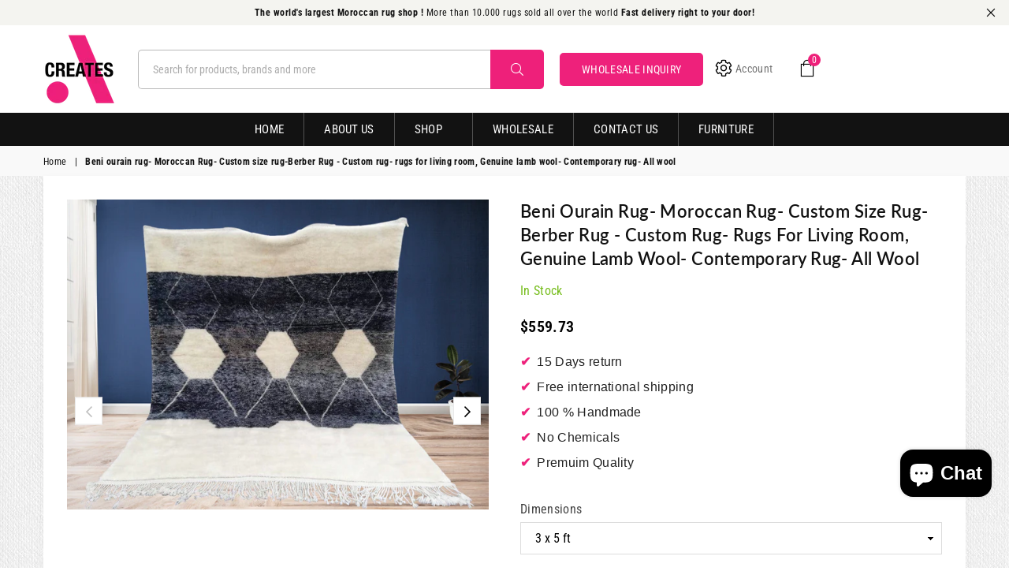

--- FILE ---
content_type: text/html; charset=utf-8
request_url: https://www.africancreates.com/products/beni-ourain-rug-moroccan-rug-custom-size-rug-berber-rug-custom-rug-rugs-for-living-room-genuine-lamb-wool-contemporary-rug-all-wool-213
body_size: 75036
content:
<!doctype html>
<html class="no-js" lang="en" >
<head>
  <link rel="stylesheet" href="https://obscure-escarpment-2240.herokuapp.com/stylesheets/bcpo-front.css">
  <script>var bcpo_product={"id":7984014197029,"title":"Beni ourain rug- Moroccan Rug- Custom size rug-Berber Rug - Custom rug- rugs for living room, Genuine lamb wool- Contemporary rug- All wool","handle":"beni-ourain-rug-moroccan-rug-custom-size-rug-berber-rug-custom-rug-rugs-for-living-room-genuine-lamb-wool-contemporary-rug-all-wool-213","description":"Our Moroccan rugs are available in different styes , You could find colorful boujad rugs, custom made to order rugs at your prefered design and measures , off white beni ourain rugs which are the classic famous berber rugs , and not to forget the azilal rugs very known for their vibrant colors , we do also have berber runners or hallway rugs , most sold out ones are the checkered rugs designs and last but not least our kilim rugs or flatweave rugs which are made in our workshops in a very fancy quality.\u003cbr\u003eAll of our rugs are naturally handmade by some of the most talented artisans.\u003cbr\u003eOur rugs fits almost at every place you want to put them , gives a cozy feeling to your living room and warmth to the floor of your bedroom and a soft playground for your kids bedroom not to forget that a moroccan rug could be the joyful element in zour office.\u003cbr\u003e\u003cbr\u003eProcess of making our rugs explained in details \u0026gt;\u003cbr\u003e\u003cbr\u003eOur rugs are locally handmade by some of the most talented artisans, it all happens in our workshops starting of the process of making the wool which is a very imprortant phase on making sure we have a high standards quality rug, a rug that would last for a lifetime and that's how we define an authentic Moroccan rug , then to the process of naturally dying the wool with plants based dyes , before that a sketch design of the rug is being made on a software to then print it on a millimeter paper and that's what our artisans uses to be accurate with each knot of the design so that the rug keeps that original authentic design when the size of the rug changes.\u003cbr\u003eOnce the rug has been made it goes then to different very specific processes that invloves burning the dead ends of the wool , trimming and a very specific washing process that goes as well in 3 to 4 phases , every time we wash the rug it gets softer , fluffy and plush then at the last step of washing comes the step of bealching or making the wool wihter or creamy depends on the customers needs and of course when everything is over the rug goes into a last phase of trimming and polishing so we have a gorgeous top quality rug ready to be placed at your home.\u003cbr\u003e\u003cbr\u003eAre you looking for the Authentic Handmade Moroccan Rug?\u003cbr\u003eThe masterpiece that will add a touch of style to your interior and impress all your guests!\u003cbr\u003eLooking for a new experience of softness and comfort above your new precious!\u003cbr\u003e\u003cbr\u003e🔸 Why get your Moroccan rug from us ? 🔸\u003cbr\u003e✧ Our provides the most Beautiful Authentic Moroccan rugs.\u003cbr\u003e✧ Each rug is unique. No one in the world will have the same one!\u003cbr\u003e✧ Our rugs are hand-woven by Artist Berber craftswomen whose know-how has spanned centuries from generation to generation.\u003cbr\u003e✧ You help craftspeople to promote their arts and perpetuate their traditions.\u003cbr\u003e✧ 15% of Profits are invested in Artisan Communities. You allow them to live a better life.\u003cbr\u003e\u003cbr\u003e🔸 How Our Rugs Are Made ? 🔸\u003cbr\u003eBy Getting a Moroccan Rug from us, you are sure to buy the best quality of Morrocan rugs.\u003cbr\u003eThe wool of the carpet comes from the sheep of the high Atlas mountains.\u003cbr\u003eThis water-rich environment allows our sheep to feed mainly on 100% organic herbs and plants, the climate of these regions is dry and cool at the same time because of the altitude. These environmental conditions allow the Berber sheep to flourish and provide a very high quality wool, ultra-soft and warm, an infinite pleasure for our toes.\u003cbr\u003eOur carpets are not only a decorative piece to embellish your rooms. It is an art story that tell the story of the ancient Berber past and its encounter with the current life of its nomadic creator. A pride for the Berber culture and the one who appropriates it.\u003cbr\u003e\u003cbr\u003e🔸 Home decor Ideas with Berber Rug 🔸\u003cbr\u003eThe famous Moroccan rug is now on the cover of the world's leading home decoration magazines. This Abstract rug with character goes perfectly with all interior styles, Bohemian, Modern, Minimalist, Scandinavian, Traditional...\u003cbr\u003eOur Art Deco rug will bring warmth to a minimalist and designer room while in more traditional décor, it introduces a dose of pop modernity.\u003cbr\u003eIt is definitely the little something that humanizes a raw atmosphere or harmonizes a contemporary interior.\u003cbr\u003e\u003cbr\u003eBasic care:\u003cbr\u003eNatural raw wool may contain small fibers during weaving. Over time, these threads\/fibers will rise to the surface - they can be lightly sucked out. No need to panic - fiber loss is normal with new wool rugs and will fade over time. Vacuum once a week.\u003cbr\u003e\u003cbr\u003eStain treatment:\u003cbr\u003eFor long-lasting maintenance, use a vacuum cleaner. If the stain has been caused by a liquid, you must act quickly to prevent drying - use paper towels to absorb and then shampoo to clean. When in doubt, professional dry cleaning will always remain your best choice.\u003cbr\u003e\u003cbr\u003eMeasurements :\u003cbr\u003eChoose the size you like and let us make your dream come true.\u003cbr\u003e\u003cbr\u003e3 x 5 ft\/36 x 60 in\/90 x 150 cm\u003cbr\u003e\u003cbr\u003e4 x 6 ft\/47 x 70 in\/120 x 180 cm\u003cbr\u003e\u003cbr\u003e5 x 6 ft\/60 x 72 in\/150 x 180 cm\u003cbr\u003e\u003cbr\u003e6 x 6 ft\/70 x 70 in\/180 x 180 cm\u003cbr\u003e\u003cbr\u003e5 x 8 ft\/60 x 96 in\/150 x 240 cm\u003cbr\u003e\u003cbr\u003e6 x 8 ft\/72 x 96 in\/180 x 240 cm\u003cbr\u003e\u003cbr\u003e6 x 9 ft\/70 x 106 in\/180 x 270 cm\u003cbr\u003e\u003cbr\u003e8 x 8 ft\/94 x 94 in\/240 x 240 cm\u003cbr\u003e\u003cbr\u003e6.5 x 10 ft\/79 x 120 in\/200 x 300 cm\u003cbr\u003e\u003cbr\u003e7 x 10 ft\/82 x 118 in\/210 x 300 cm\u003cbr\u003e\u003cbr\u003e8 x 10 ft\/96 x 120 in\/240 x 300 cm\u003cbr\u003e\u003cbr\u003e8 x 11 ft\/96 x 132 in\/240 x 340 cm\u003cbr\u003e\u003cbr\u003e9 x 12 ft\/108 x 144 in\/280 x 370 cm\u003cbr\u003e\u003cbr\u003e10 x 12 ft\/120 x 144 in\/300 x 370 cm\u003cbr\u003e\u003cbr\u003e10 x 14 ft\/120 x 168 in\/300 x 430 cm\u003cbr\u003e\u003cbr\u003e10 x 16 ft\/120 x 192 in\/300 x 490 cm\u003cbr\u003e\u003cbr\u003e12 x 14 ft\/144 x 168 in\/370 x 430 cm\u003cbr\u003e\u003cbr\u003e12 x 16 ft\/144 x 192 in\/370 x 490 cm\u003cbr\u003e\u003cbr\u003e13 x 16 ft\/156 x 192 in\/400 x 490 cm\u003cbr\u003e\u003cbr\u003e12 x 18 ft\/141 x 216 in\/360 x 550 cm\u003cbr\u003e\u003cbr\u003e13 x 18 ft\/156 x 216 in\/400 x 550 cm\u003cbr\u003e\u003cbr\u003e14 x 16 ft\/168 x 192 in\/430 x 490 cm\u003cbr\u003e\u003cbr\u003e14 x 18 ft\/168 x 216 in\/430 x 550 cm\u003cbr\u003e\u003cbr\u003e14 x 20 ft\/168 x 240 in\/430 x 610 cm\u003cbr\u003e\u003cbr\u003e\u003cbr\u003e🔸 Custom Rug 🔸\u003cbr\u003eNeed a Custom Rug? An idea or inspiration haunts your nights?\u003cbr\u003eLet us exude your wishes!\u003cbr\u003eContact us\u003cbr\u003e\u003cbr\u003e🔸 SHIPPING 🔸\u003cbr\u003eYou are delivered by DHL or Fedex at your home within 1 to 3 business days.\u003cbr\u003eIn case of unavailability, you can postpone delivery to the desired day or request lay-off at a pick-up point.\u003cbr\u003e\u003cbr\u003e🔸 RETURN POLICY 🔸\u003cbr\u003e✧ We accept returns for refund or exchange, for items damaged in transit.\u003cbr\u003e✧To be eligible for a refund or exchange, please email us within 7 days of receiving the package to alert us of the damage.\u003cbr\u003e\u003cbr\u003e🔸 CAN’T FIND THE ANSWER TO YOUR QUESTION? 🔸\u003cbr\u003eIf you cannot find the answer to your question, you can reach us by DM\u003cbr\u003e► We often need to reach out for more information. We write via ETSY messaging in order to keep good records, so please keep an eye on your ETSY inbox.\u003cbr\u003e► If you prefer to be contacted by phone, provide your phone number in the Notes to Seller section\u003cbr\u003e\u003cbr\u003eHandmade item\u003cbr\u003e\u003cbr\u003eMaterials: Wool\u003cbr\u003e\u003cbr\u003eMade to order\u003cbr\u003e\u003cbr\u003eOnly 1 available","published_at":"2022-11-08T03:18:34-12:00","created_at":"2022-11-08T03:18:46-12:00","vendor":"collective","type":"","tags":["5x8 area rug","8x10 area rug","area rug 9 x 12","beni rug","berber rug","bohemian rug","custom beni ourain","handmade rug","imported_from_etsy","imported_from_etsy_13039","living room rug","morocco rug custom","rug morocco","scandinavian decor","traditional wool rug"],"price":55973,"price_min":55973,"price_max":1365000,"available":true,"price_varies":true,"compare_at_price":null,"compare_at_price_min":0,"compare_at_price_max":0,"compare_at_price_varies":false,"variants":[{"id":43721134539045,"title":"3 x 5 ft","option1":"3 x 5 ft","option2":null,"option3":null,"sku":"","requires_shipping":true,"taxable":true,"featured_image":null,"available":true,"name":"Beni ourain rug- Moroccan Rug- Custom size rug-Berber Rug - Custom rug- rugs for living room, Genuine lamb wool- Contemporary rug- All wool - 3 x 5 ft","public_title":"3 x 5 ft","options":["3 x 5 ft"],"price":55973,"weight":0,"compare_at_price":null,"inventory_quantity":1,"inventory_management":"shopify","inventory_policy":"continue","barcode":null,"requires_selling_plan":false,"selling_plan_allocations":[]},{"id":43721134571813,"title":"4 x 6 ft","option1":"4 x 6 ft","option2":null,"option3":null,"sku":"","requires_shipping":true,"taxable":true,"featured_image":null,"available":true,"name":"Beni ourain rug- Moroccan Rug- Custom size rug-Berber Rug - Custom rug- rugs for living room, Genuine lamb wool- Contemporary rug- All wool - 4 x 6 ft","public_title":"4 x 6 ft","options":["4 x 6 ft"],"price":87610,"weight":0,"compare_at_price":null,"inventory_quantity":1,"inventory_management":"shopify","inventory_policy":"continue","barcode":null,"requires_selling_plan":false,"selling_plan_allocations":[]},{"id":43721134604581,"title":"5 x 6 ft","option1":"5 x 6 ft","option2":null,"option3":null,"sku":"","requires_shipping":true,"taxable":true,"featured_image":null,"available":true,"name":"Beni ourain rug- Moroccan Rug- Custom size rug-Berber Rug - Custom rug- rugs for living room, Genuine lamb wool- Contemporary rug- All wool - 5 x 6 ft","public_title":"5 x 6 ft","options":["5 x 6 ft"],"price":108202,"weight":0,"compare_at_price":null,"inventory_quantity":1,"inventory_management":"shopify","inventory_policy":"continue","barcode":null,"requires_selling_plan":false,"selling_plan_allocations":[]},{"id":43721134637349,"title":"6 x 6 ft","option1":"6 x 6 ft","option2":null,"option3":null,"sku":"","requires_shipping":true,"taxable":true,"featured_image":null,"available":true,"name":"Beni ourain rug- Moroccan Rug- Custom size rug-Berber Rug - Custom rug- rugs for living room, Genuine lamb wool- Contemporary rug- All wool - 6 x 6 ft","public_title":"6 x 6 ft","options":["6 x 6 ft"],"price":129168,"weight":0,"compare_at_price":null,"inventory_quantity":1,"inventory_management":"shopify","inventory_policy":"continue","barcode":null,"requires_selling_plan":false,"selling_plan_allocations":[]},{"id":43721134670117,"title":"5 x 8 ft","option1":"5 x 8 ft","option2":null,"option3":null,"sku":"","requires_shipping":true,"taxable":true,"featured_image":null,"available":true,"name":"Beni ourain rug- Moroccan Rug- Custom size rug-Berber Rug - Custom rug- rugs for living room, Genuine lamb wool- Contemporary rug- All wool - 5 x 8 ft","public_title":"5 x 8 ft","options":["5 x 8 ft"],"price":142220,"weight":0,"compare_at_price":null,"inventory_quantity":1,"inventory_management":"shopify","inventory_policy":"continue","barcode":null,"requires_selling_plan":false,"selling_plan_allocations":[]},{"id":43721134702885,"title":"6 x 8 ft","option1":"6 x 8 ft","option2":null,"option3":null,"sku":"","requires_shipping":true,"taxable":true,"featured_image":null,"available":true,"name":"Beni ourain rug- Moroccan Rug- Custom size rug-Berber Rug - Custom rug- rugs for living room, Genuine lamb wool- Contemporary rug- All wool - 6 x 8 ft","public_title":"6 x 8 ft","options":["6 x 8 ft"],"price":172120,"weight":0,"compare_at_price":null,"inventory_quantity":1,"inventory_management":"shopify","inventory_policy":"continue","barcode":null,"requires_selling_plan":false,"selling_plan_allocations":[]},{"id":43721134735653,"title":"6 x 9 ft","option1":"6 x 9 ft","option2":null,"option3":null,"sku":"","requires_shipping":true,"taxable":true,"featured_image":null,"available":true,"name":"Beni ourain rug- Moroccan Rug- Custom size rug-Berber Rug - Custom rug- rugs for living room, Genuine lamb wool- Contemporary rug- All wool - 6 x 9 ft","public_title":"6 x 9 ft","options":["6 x 9 ft"],"price":192790,"weight":0,"compare_at_price":null,"inventory_quantity":1,"inventory_management":"shopify","inventory_policy":"continue","barcode":null,"requires_selling_plan":false,"selling_plan_allocations":[]},{"id":43721134768421,"title":"8 x 8 ft","option1":"8 x 8 ft","option2":null,"option3":null,"sku":"","requires_shipping":true,"taxable":true,"featured_image":null,"available":true,"name":"Beni ourain rug- Moroccan Rug- Custom size rug-Berber Rug - Custom rug- rugs for living room, Genuine lamb wool- Contemporary rug- All wool - 8 x 8 ft","public_title":"8 x 8 ft","options":["8 x 8 ft"],"price":228384,"weight":0,"compare_at_price":null,"inventory_quantity":1,"inventory_management":"shopify","inventory_policy":"continue","barcode":null,"requires_selling_plan":false,"selling_plan_allocations":[]},{"id":43721134801189,"title":"6.5 x 10 ft","option1":"6.5 x 10 ft","option2":null,"option3":null,"sku":"","requires_shipping":true,"taxable":true,"featured_image":null,"available":true,"name":"Beni ourain rug- Moroccan Rug- Custom size rug-Berber Rug - Custom rug- rugs for living room, Genuine lamb wool- Contemporary rug- All wool - 6.5 x 10 ft","public_title":"6.5 x 10 ft","options":["6.5 x 10 ft"],"price":237744,"weight":0,"compare_at_price":null,"inventory_quantity":1,"inventory_management":"shopify","inventory_policy":"continue","barcode":null,"requires_selling_plan":false,"selling_plan_allocations":[]},{"id":43721134833957,"title":"7 x 10 ft","option1":"7 x 10 ft","option2":null,"option3":null,"sku":"","requires_shipping":true,"taxable":true,"featured_image":null,"available":true,"name":"Beni ourain rug- Moroccan Rug- Custom size rug-Berber Rug - Custom rug- rugs for living room, Genuine lamb wool- Contemporary rug- All wool - 7 x 10 ft","public_title":"7 x 10 ft","options":["7 x 10 ft"],"price":248976,"weight":0,"compare_at_price":null,"inventory_quantity":1,"inventory_management":"shopify","inventory_policy":"continue","barcode":null,"requires_selling_plan":false,"selling_plan_allocations":[]},{"id":43721134866725,"title":"8 x 10 ft","option1":"8 x 10 ft","option2":null,"option3":null,"sku":"","requires_shipping":true,"taxable":true,"featured_image":null,"available":true,"name":"Beni ourain rug- Moroccan Rug- Custom size rug-Berber Rug - Custom rug- rugs for living room, Genuine lamb wool- Contemporary rug- All wool - 8 x 10 ft","public_title":"8 x 10 ft","options":["8 x 10 ft"],"price":285480,"weight":0,"compare_at_price":null,"inventory_quantity":1,"inventory_management":"shopify","inventory_policy":"continue","barcode":null,"requires_selling_plan":false,"selling_plan_allocations":[]},{"id":43721134899493,"title":"8 x 11 ft","option1":"8 x 11 ft","option2":null,"option3":null,"sku":"","requires_shipping":true,"taxable":true,"featured_image":null,"available":true,"name":"Beni ourain rug- Moroccan Rug- Custom size rug-Berber Rug - Custom rug- rugs for living room, Genuine lamb wool- Contemporary rug- All wool - 8 x 11 ft","public_title":"8 x 11 ft","options":["8 x 11 ft"],"price":323856,"weight":0,"compare_at_price":null,"inventory_quantity":1,"inventory_management":"shopify","inventory_policy":"continue","barcode":null,"requires_selling_plan":false,"selling_plan_allocations":[]},{"id":43721134932261,"title":"9 x 12 ft","option1":"9 x 12 ft","option2":null,"option3":null,"sku":"","requires_shipping":true,"taxable":true,"featured_image":null,"available":true,"name":"Beni ourain rug- Moroccan Rug- Custom size rug-Berber Rug - Custom rug- rugs for living room, Genuine lamb wool- Contemporary rug- All wool - 9 x 12 ft","public_title":"9 x 12 ft","options":["9 x 12 ft"],"price":411840,"weight":0,"compare_at_price":null,"inventory_quantity":1,"inventory_management":"shopify","inventory_policy":"continue","barcode":null,"requires_selling_plan":false,"selling_plan_allocations":[]},{"id":43721134965029,"title":"10 x 12 ft","option1":"10 x 12 ft","option2":null,"option3":null,"sku":"","requires_shipping":true,"taxable":true,"featured_image":null,"available":true,"name":"Beni ourain rug- Moroccan Rug- Custom size rug-Berber Rug - Custom rug- rugs for living room, Genuine lamb wool- Contemporary rug- All wool - 10 x 12 ft","public_title":"10 x 12 ft","options":["10 x 12 ft"],"price":439920,"weight":0,"compare_at_price":null,"inventory_quantity":1,"inventory_management":"shopify","inventory_policy":"continue","barcode":null,"requires_selling_plan":false,"selling_plan_allocations":[]},{"id":43721134997797,"title":"10 x 14 ft","option1":"10 x 14 ft","option2":null,"option3":null,"sku":"","requires_shipping":true,"taxable":true,"featured_image":null,"available":true,"name":"Beni ourain rug- Moroccan Rug- Custom size rug-Berber Rug - Custom rug- rugs for living room, Genuine lamb wool- Contemporary rug- All wool - 10 x 14 ft","public_title":"10 x 14 ft","options":["10 x 14 ft"],"price":511056,"weight":0,"compare_at_price":null,"inventory_quantity":1,"inventory_management":"shopify","inventory_policy":"continue","barcode":null,"requires_selling_plan":false,"selling_plan_allocations":[]},{"id":43721135030565,"title":"10 x 16 ft","option1":"10 x 16 ft","option2":null,"option3":null,"sku":"","requires_shipping":true,"taxable":true,"featured_image":null,"available":true,"name":"Beni ourain rug- Moroccan Rug- Custom size rug-Berber Rug - Custom rug- rugs for living room, Genuine lamb wool- Contemporary rug- All wool - 10 x 16 ft","public_title":"10 x 16 ft","options":["10 x 16 ft"],"price":582192,"weight":0,"compare_at_price":null,"inventory_quantity":1,"inventory_management":"shopify","inventory_policy":"continue","barcode":null,"requires_selling_plan":false,"selling_plan_allocations":[]},{"id":43721135063333,"title":"12 x 14 ft","option1":"12 x 14 ft","option2":null,"option3":null,"sku":"","requires_shipping":true,"taxable":true,"featured_image":null,"available":true,"name":"Beni ourain rug- Moroccan Rug- Custom size rug-Berber Rug - Custom rug- rugs for living room, Genuine lamb wool- Contemporary rug- All wool - 12 x 14 ft","public_title":"12 x 14 ft","options":["12 x 14 ft"],"price":634790,"weight":0,"compare_at_price":null,"inventory_quantity":1,"inventory_management":"shopify","inventory_policy":"continue","barcode":null,"requires_selling_plan":false,"selling_plan_allocations":[]},{"id":43721135096101,"title":"12 x 16 ft","option1":"12 x 16 ft","option2":null,"option3":null,"sku":"","requires_shipping":true,"taxable":true,"featured_image":null,"available":true,"name":"Beni ourain rug- Moroccan Rug- Custom size rug-Berber Rug - Custom rug- rugs for living room, Genuine lamb wool- Contemporary rug- All wool - 12 x 16 ft","public_title":"12 x 16 ft","options":["12 x 16 ft"],"price":716950,"weight":0,"compare_at_price":null,"inventory_quantity":1,"inventory_management":"shopify","inventory_policy":"continue","barcode":null,"requires_selling_plan":false,"selling_plan_allocations":[]},{"id":43721135128869,"title":"13 x 16 ft","option1":"13 x 16 ft","option2":null,"option3":null,"sku":"","requires_shipping":true,"taxable":true,"featured_image":null,"available":true,"name":"Beni ourain rug- Moroccan Rug- Custom size rug-Berber Rug - Custom rug- rugs for living room, Genuine lamb wool- Contemporary rug- All wool - 13 x 16 ft","public_title":"13 x 16 ft","options":["13 x 16 ft"],"price":775944,"weight":0,"compare_at_price":null,"inventory_quantity":1,"inventory_management":"shopify","inventory_policy":"continue","barcode":null,"requires_selling_plan":false,"selling_plan_allocations":[]},{"id":43721135161637,"title":"12 x 18 ft","option1":"12 x 18 ft","option2":null,"option3":null,"sku":"","requires_shipping":true,"taxable":true,"featured_image":null,"available":true,"name":"Beni ourain rug- Moroccan Rug- Custom size rug-Berber Rug - Custom rug- rugs for living room, Genuine lamb wool- Contemporary rug- All wool - 12 x 18 ft","public_title":"12 x 18 ft","options":["12 x 18 ft"],"price":725400,"weight":0,"compare_at_price":null,"inventory_quantity":1,"inventory_management":"shopify","inventory_policy":"continue","barcode":null,"requires_selling_plan":false,"selling_plan_allocations":[]},{"id":43721135194405,"title":"13 x 18 ft","option1":"13 x 18 ft","option2":null,"option3":null,"sku":"","requires_shipping":true,"taxable":true,"featured_image":null,"available":true,"name":"Beni ourain rug- Moroccan Rug- Custom size rug-Berber Rug - Custom rug- rugs for living room, Genuine lamb wool- Contemporary rug- All wool - 13 x 18 ft","public_title":"13 x 18 ft","options":["13 x 18 ft"],"price":936000,"weight":0,"compare_at_price":null,"inventory_quantity":1,"inventory_management":"shopify","inventory_policy":"continue","barcode":null,"requires_selling_plan":false,"selling_plan_allocations":[]},{"id":43721135227173,"title":"14 x 16 ft","option1":"14 x 16 ft","option2":null,"option3":null,"sku":"","requires_shipping":true,"taxable":true,"featured_image":null,"available":true,"name":"Beni ourain rug- Moroccan Rug- Custom size rug-Berber Rug - Custom rug- rugs for living room, Genuine lamb wool- Contemporary rug- All wool - 14 x 16 ft","public_title":"14 x 16 ft","options":["14 x 16 ft"],"price":834912,"weight":0,"compare_at_price":null,"inventory_quantity":1,"inventory_management":"shopify","inventory_policy":"continue","barcode":null,"requires_selling_plan":false,"selling_plan_allocations":[]},{"id":43721135259941,"title":"14 x 18 ft","option1":"14 x 18 ft","option2":null,"option3":null,"sku":"","requires_shipping":true,"taxable":true,"featured_image":null,"available":true,"name":"Beni ourain rug- Moroccan Rug- Custom size rug-Berber Rug - Custom rug- rugs for living room, Genuine lamb wool- Contemporary rug- All wool - 14 x 18 ft","public_title":"14 x 18 ft","options":["14 x 18 ft"],"price":937872,"weight":0,"compare_at_price":null,"inventory_quantity":1,"inventory_management":"shopify","inventory_policy":"continue","barcode":null,"requires_selling_plan":false,"selling_plan_allocations":[]},{"id":43721135292709,"title":"14 x 20 ft","option1":"14 x 20 ft","option2":null,"option3":null,"sku":"","requires_shipping":true,"taxable":true,"featured_image":null,"available":true,"name":"Beni ourain rug- Moroccan Rug- Custom size rug-Berber Rug - Custom rug- rugs for living room, Genuine lamb wool- Contemporary rug- All wool - 14 x 20 ft","public_title":"14 x 20 ft","options":["14 x 20 ft"],"price":1029600,"weight":0,"compare_at_price":null,"inventory_quantity":1,"inventory_management":"shopify","inventory_policy":"continue","barcode":null,"requires_selling_plan":false,"selling_plan_allocations":[]},{"id":43721135325477,"title":"14 x 14 ft","option1":"14 x 14 ft","option2":null,"option3":null,"sku":"","requires_shipping":true,"taxable":true,"featured_image":null,"available":true,"name":"Beni ourain rug- Moroccan Rug- Custom size rug-Berber Rug - Custom rug- rugs for living room, Genuine lamb wool- Contemporary rug- All wool - 14 x 14 ft","public_title":"14 x 14 ft","options":["14 x 14 ft"],"price":807300,"weight":0,"compare_at_price":null,"inventory_quantity":1,"inventory_management":"shopify","inventory_policy":"continue","barcode":null,"requires_selling_plan":false,"selling_plan_allocations":[]},{"id":43721135358245,"title":"12 x 12 ft","option1":"12 x 12 ft","option2":null,"option3":null,"sku":"","requires_shipping":true,"taxable":true,"featured_image":null,"available":true,"name":"Beni ourain rug- Moroccan Rug- Custom size rug-Berber Rug - Custom rug- rugs for living room, Genuine lamb wool- Contemporary rug- All wool - 12 x 12 ft","public_title":"12 x 12 ft","options":["12 x 12 ft"],"price":650000,"weight":0,"compare_at_price":null,"inventory_quantity":1,"inventory_management":"shopify","inventory_policy":"continue","barcode":null,"requires_selling_plan":false,"selling_plan_allocations":[]},{"id":43721135391013,"title":"15 x 20 ft","option1":"15 x 20 ft","option2":null,"option3":null,"sku":"","requires_shipping":true,"taxable":true,"featured_image":null,"available":true,"name":"Beni ourain rug- Moroccan Rug- Custom size rug-Berber Rug - Custom rug- rugs for living room, Genuine lamb wool- Contemporary rug- All wool - 15 x 20 ft","public_title":"15 x 20 ft","options":["15 x 20 ft"],"price":1133600,"weight":0,"compare_at_price":null,"inventory_quantity":1,"inventory_management":"shopify","inventory_policy":"continue","barcode":null,"requires_selling_plan":false,"selling_plan_allocations":[]},{"id":43721135423781,"title":"14 x 22 ft","option1":"14 x 22 ft","option2":null,"option3":null,"sku":"","requires_shipping":true,"taxable":true,"featured_image":null,"available":true,"name":"Beni ourain rug- Moroccan Rug- Custom size rug-Berber Rug - Custom rug- rugs for living room, Genuine lamb wool- Contemporary rug- All wool - 14 x 22 ft","public_title":"14 x 22 ft","options":["14 x 22 ft"],"price":1223300,"weight":0,"compare_at_price":null,"inventory_quantity":1,"inventory_management":"shopify","inventory_policy":"continue","barcode":null,"requires_selling_plan":false,"selling_plan_allocations":[]},{"id":43721135456549,"title":"14.5 x 24 ft","option1":"14.5 x 24 ft","option2":null,"option3":null,"sku":"","requires_shipping":true,"taxable":true,"featured_image":null,"available":true,"name":"Beni ourain rug- Moroccan Rug- Custom size rug-Berber Rug - Custom rug- rugs for living room, Genuine lamb wool- Contemporary rug- All wool - 14.5 x 24 ft","public_title":"14.5 x 24 ft","options":["14.5 x 24 ft"],"price":1365000,"weight":0,"compare_at_price":null,"inventory_quantity":1,"inventory_management":"shopify","inventory_policy":"continue","barcode":null,"requires_selling_plan":false,"selling_plan_allocations":[]}],"images":["\/\/www.africancreates.com\/cdn\/shop\/products\/il_fullxfull.3834507923_bp9d.jpg?v=1667920727","\/\/www.africancreates.com\/cdn\/shop\/products\/il_fullxfull.3786908664_ppmv.jpg?v=1667920727","\/\/www.africancreates.com\/cdn\/shop\/products\/il_fullxfull.3786908784_8k04.jpg?v=1667920727","\/\/www.africancreates.com\/cdn\/shop\/products\/il_fullxfull.3834507253_jfyw.jpg?v=1667920727"],"featured_image":"\/\/www.africancreates.com\/cdn\/shop\/products\/il_fullxfull.3834507923_bp9d.jpg?v=1667920727","options":["Dimensions"],"media":[{"alt":null,"id":32138880057637,"position":1,"preview_image":{"aspect_ratio":1.364,"height":2200,"width":3000,"src":"\/\/www.africancreates.com\/cdn\/shop\/products\/il_fullxfull.3834507923_bp9d.jpg?v=1667920727"},"aspect_ratio":1.364,"height":2200,"media_type":"image","src":"\/\/www.africancreates.com\/cdn\/shop\/products\/il_fullxfull.3834507923_bp9d.jpg?v=1667920727","width":3000},{"alt":null,"id":32138880090405,"position":2,"preview_image":{"aspect_ratio":1.01,"height":618,"width":624,"src":"\/\/www.africancreates.com\/cdn\/shop\/products\/il_fullxfull.3786908664_ppmv.jpg?v=1667920727"},"aspect_ratio":1.01,"height":618,"media_type":"image","src":"\/\/www.africancreates.com\/cdn\/shop\/products\/il_fullxfull.3786908664_ppmv.jpg?v=1667920727","width":624},{"alt":null,"id":32138880123173,"position":3,"preview_image":{"aspect_ratio":1.597,"height":714,"width":1140,"src":"\/\/www.africancreates.com\/cdn\/shop\/products\/il_fullxfull.3786908784_8k04.jpg?v=1667920727"},"aspect_ratio":1.597,"height":714,"media_type":"image","src":"\/\/www.africancreates.com\/cdn\/shop\/products\/il_fullxfull.3786908784_8k04.jpg?v=1667920727","width":1140},{"alt":null,"id":32138880155941,"position":4,"preview_image":{"aspect_ratio":1.624,"height":702,"width":1140,"src":"\/\/www.africancreates.com\/cdn\/shop\/products\/il_fullxfull.3834507253_jfyw.jpg?v=1667920727"},"aspect_ratio":1.624,"height":702,"media_type":"image","src":"\/\/www.africancreates.com\/cdn\/shop\/products\/il_fullxfull.3834507253_jfyw.jpg?v=1667920727","width":1140}],"requires_selling_plan":false,"selling_plan_groups":[],"content":"Our Moroccan rugs are available in different styes , You could find colorful boujad rugs, custom made to order rugs at your prefered design and measures , off white beni ourain rugs which are the classic famous berber rugs , and not to forget the azilal rugs very known for their vibrant colors , we do also have berber runners or hallway rugs , most sold out ones are the checkered rugs designs and last but not least our kilim rugs or flatweave rugs which are made in our workshops in a very fancy quality.\u003cbr\u003eAll of our rugs are naturally handmade by some of the most talented artisans.\u003cbr\u003eOur rugs fits almost at every place you want to put them , gives a cozy feeling to your living room and warmth to the floor of your bedroom and a soft playground for your kids bedroom not to forget that a moroccan rug could be the joyful element in zour office.\u003cbr\u003e\u003cbr\u003eProcess of making our rugs explained in details \u0026gt;\u003cbr\u003e\u003cbr\u003eOur rugs are locally handmade by some of the most talented artisans, it all happens in our workshops starting of the process of making the wool which is a very imprortant phase on making sure we have a high standards quality rug, a rug that would last for a lifetime and that's how we define an authentic Moroccan rug , then to the process of naturally dying the wool with plants based dyes , before that a sketch design of the rug is being made on a software to then print it on a millimeter paper and that's what our artisans uses to be accurate with each knot of the design so that the rug keeps that original authentic design when the size of the rug changes.\u003cbr\u003eOnce the rug has been made it goes then to different very specific processes that invloves burning the dead ends of the wool , trimming and a very specific washing process that goes as well in 3 to 4 phases , every time we wash the rug it gets softer , fluffy and plush then at the last step of washing comes the step of bealching or making the wool wihter or creamy depends on the customers needs and of course when everything is over the rug goes into a last phase of trimming and polishing so we have a gorgeous top quality rug ready to be placed at your home.\u003cbr\u003e\u003cbr\u003eAre you looking for the Authentic Handmade Moroccan Rug?\u003cbr\u003eThe masterpiece that will add a touch of style to your interior and impress all your guests!\u003cbr\u003eLooking for a new experience of softness and comfort above your new precious!\u003cbr\u003e\u003cbr\u003e🔸 Why get your Moroccan rug from us ? 🔸\u003cbr\u003e✧ Our provides the most Beautiful Authentic Moroccan rugs.\u003cbr\u003e✧ Each rug is unique. No one in the world will have the same one!\u003cbr\u003e✧ Our rugs are hand-woven by Artist Berber craftswomen whose know-how has spanned centuries from generation to generation.\u003cbr\u003e✧ You help craftspeople to promote their arts and perpetuate their traditions.\u003cbr\u003e✧ 15% of Profits are invested in Artisan Communities. You allow them to live a better life.\u003cbr\u003e\u003cbr\u003e🔸 How Our Rugs Are Made ? 🔸\u003cbr\u003eBy Getting a Moroccan Rug from us, you are sure to buy the best quality of Morrocan rugs.\u003cbr\u003eThe wool of the carpet comes from the sheep of the high Atlas mountains.\u003cbr\u003eThis water-rich environment allows our sheep to feed mainly on 100% organic herbs and plants, the climate of these regions is dry and cool at the same time because of the altitude. These environmental conditions allow the Berber sheep to flourish and provide a very high quality wool, ultra-soft and warm, an infinite pleasure for our toes.\u003cbr\u003eOur carpets are not only a decorative piece to embellish your rooms. It is an art story that tell the story of the ancient Berber past and its encounter with the current life of its nomadic creator. A pride for the Berber culture and the one who appropriates it.\u003cbr\u003e\u003cbr\u003e🔸 Home decor Ideas with Berber Rug 🔸\u003cbr\u003eThe famous Moroccan rug is now on the cover of the world's leading home decoration magazines. This Abstract rug with character goes perfectly with all interior styles, Bohemian, Modern, Minimalist, Scandinavian, Traditional...\u003cbr\u003eOur Art Deco rug will bring warmth to a minimalist and designer room while in more traditional décor, it introduces a dose of pop modernity.\u003cbr\u003eIt is definitely the little something that humanizes a raw atmosphere or harmonizes a contemporary interior.\u003cbr\u003e\u003cbr\u003eBasic care:\u003cbr\u003eNatural raw wool may contain small fibers during weaving. Over time, these threads\/fibers will rise to the surface - they can be lightly sucked out. No need to panic - fiber loss is normal with new wool rugs and will fade over time. Vacuum once a week.\u003cbr\u003e\u003cbr\u003eStain treatment:\u003cbr\u003eFor long-lasting maintenance, use a vacuum cleaner. If the stain has been caused by a liquid, you must act quickly to prevent drying - use paper towels to absorb and then shampoo to clean. When in doubt, professional dry cleaning will always remain your best choice.\u003cbr\u003e\u003cbr\u003eMeasurements :\u003cbr\u003eChoose the size you like and let us make your dream come true.\u003cbr\u003e\u003cbr\u003e3 x 5 ft\/36 x 60 in\/90 x 150 cm\u003cbr\u003e\u003cbr\u003e4 x 6 ft\/47 x 70 in\/120 x 180 cm\u003cbr\u003e\u003cbr\u003e5 x 6 ft\/60 x 72 in\/150 x 180 cm\u003cbr\u003e\u003cbr\u003e6 x 6 ft\/70 x 70 in\/180 x 180 cm\u003cbr\u003e\u003cbr\u003e5 x 8 ft\/60 x 96 in\/150 x 240 cm\u003cbr\u003e\u003cbr\u003e6 x 8 ft\/72 x 96 in\/180 x 240 cm\u003cbr\u003e\u003cbr\u003e6 x 9 ft\/70 x 106 in\/180 x 270 cm\u003cbr\u003e\u003cbr\u003e8 x 8 ft\/94 x 94 in\/240 x 240 cm\u003cbr\u003e\u003cbr\u003e6.5 x 10 ft\/79 x 120 in\/200 x 300 cm\u003cbr\u003e\u003cbr\u003e7 x 10 ft\/82 x 118 in\/210 x 300 cm\u003cbr\u003e\u003cbr\u003e8 x 10 ft\/96 x 120 in\/240 x 300 cm\u003cbr\u003e\u003cbr\u003e8 x 11 ft\/96 x 132 in\/240 x 340 cm\u003cbr\u003e\u003cbr\u003e9 x 12 ft\/108 x 144 in\/280 x 370 cm\u003cbr\u003e\u003cbr\u003e10 x 12 ft\/120 x 144 in\/300 x 370 cm\u003cbr\u003e\u003cbr\u003e10 x 14 ft\/120 x 168 in\/300 x 430 cm\u003cbr\u003e\u003cbr\u003e10 x 16 ft\/120 x 192 in\/300 x 490 cm\u003cbr\u003e\u003cbr\u003e12 x 14 ft\/144 x 168 in\/370 x 430 cm\u003cbr\u003e\u003cbr\u003e12 x 16 ft\/144 x 192 in\/370 x 490 cm\u003cbr\u003e\u003cbr\u003e13 x 16 ft\/156 x 192 in\/400 x 490 cm\u003cbr\u003e\u003cbr\u003e12 x 18 ft\/141 x 216 in\/360 x 550 cm\u003cbr\u003e\u003cbr\u003e13 x 18 ft\/156 x 216 in\/400 x 550 cm\u003cbr\u003e\u003cbr\u003e14 x 16 ft\/168 x 192 in\/430 x 490 cm\u003cbr\u003e\u003cbr\u003e14 x 18 ft\/168 x 216 in\/430 x 550 cm\u003cbr\u003e\u003cbr\u003e14 x 20 ft\/168 x 240 in\/430 x 610 cm\u003cbr\u003e\u003cbr\u003e\u003cbr\u003e🔸 Custom Rug 🔸\u003cbr\u003eNeed a Custom Rug? An idea or inspiration haunts your nights?\u003cbr\u003eLet us exude your wishes!\u003cbr\u003eContact us\u003cbr\u003e\u003cbr\u003e🔸 SHIPPING 🔸\u003cbr\u003eYou are delivered by DHL or Fedex at your home within 1 to 3 business days.\u003cbr\u003eIn case of unavailability, you can postpone delivery to the desired day or request lay-off at a pick-up point.\u003cbr\u003e\u003cbr\u003e🔸 RETURN POLICY 🔸\u003cbr\u003e✧ We accept returns for refund or exchange, for items damaged in transit.\u003cbr\u003e✧To be eligible for a refund or exchange, please email us within 7 days of receiving the package to alert us of the damage.\u003cbr\u003e\u003cbr\u003e🔸 CAN’T FIND THE ANSWER TO YOUR QUESTION? 🔸\u003cbr\u003eIf you cannot find the answer to your question, you can reach us by DM\u003cbr\u003e► We often need to reach out for more information. We write via ETSY messaging in order to keep good records, so please keep an eye on your ETSY inbox.\u003cbr\u003e► If you prefer to be contacted by phone, provide your phone number in the Notes to Seller section\u003cbr\u003e\u003cbr\u003eHandmade item\u003cbr\u003e\u003cbr\u003eMaterials: Wool\u003cbr\u003e\u003cbr\u003eMade to order\u003cbr\u003e\u003cbr\u003eOnly 1 available"};  var bcpo_settings={"shop_currency":"USD","money_format2":"<span class=money> ${{amount}} USD</span>","money_format_without_currency":"<span class=money> ${{amount}}</span>"};var inventory_quantity = [];inventory_quantity.push(1);inventory_quantity.push(1);inventory_quantity.push(1);inventory_quantity.push(1);inventory_quantity.push(1);inventory_quantity.push(1);inventory_quantity.push(1);inventory_quantity.push(1);inventory_quantity.push(1);inventory_quantity.push(1);inventory_quantity.push(1);inventory_quantity.push(1);inventory_quantity.push(1);inventory_quantity.push(1);inventory_quantity.push(1);inventory_quantity.push(1);inventory_quantity.push(1);inventory_quantity.push(1);inventory_quantity.push(1);inventory_quantity.push(1);inventory_quantity.push(1);inventory_quantity.push(1);inventory_quantity.push(1);inventory_quantity.push(1);inventory_quantity.push(1);inventory_quantity.push(1);inventory_quantity.push(1);inventory_quantity.push(1);inventory_quantity.push(1);if(bcpo_product) { for (var i = 0; i < bcpo_product.variants.length; i += 1) { bcpo_product.variants[i].inventory_quantity = inventory_quantity[i]; }}window.bcpo = window.bcpo || {}; bcpo.cart = {"note":null,"attributes":{},"original_total_price":0,"total_price":0,"total_discount":0,"total_weight":0.0,"item_count":0,"items":[],"requires_shipping":false,"currency":"USD","items_subtotal_price":0,"cart_level_discount_applications":[],"checkout_charge_amount":0}; bcpo.ogFormData = FormData; bcpo.money_with_currency_format = "\u003cspan class=money\u003e ${{amount}} USD\u003c\/span\u003e";bcpo.money_format = "\u003cspan class=money\u003e ${{amount}}\u003c\/span\u003e";</script>
  



<meta charset="utf-8">  <meta http-equiv="X-UA-Compatible" content="IE=edge,chrome=1"><meta name="viewport" content="width=device-width, initial-scale=1.0, maximum-scale=1.0, user-scalable=no"><meta name="theme-color" content="#000"><meta name="format-detection" content="telephone=no"><link rel="canonical" href="https://www.africancreates.com/products/beni-ourain-rug-moroccan-rug-custom-size-rug-berber-rug-custom-rug-rugs-for-living-room-genuine-lamb-wool-contemporary-rug-all-wool-213"><link rel="dns-prefetch" href="https://www.africancreates.com" crossorigin><link rel="dns-prefetch" href="https://artisanbazzarts.myshopify.com" crossorigin><link rel="dns-prefetch" href="https://cdn.shopify.com" crossorigin><link rel="dns-prefetch" href="https://fonts.shopifycdn.com" crossorigin><link rel="preconnect" href="https//fonts.shopifycdn.com/" crossorigin><link rel="preconnect" href="https//cdn.shopify.com" crossorigin><link rel="preconnect" href="https//ajax.googleapis.com">  <link rel="stylesheet" href="https://cdnjs.cloudflare.com/ajax/libs/font-awesome/4.7.0/css/font-awesome.min.css"><link rel="preload" as="style" href="//www.africancreates.com/cdn/shop/t/21/assets/theme.css?v=105863132153916699171757683564" /><link rel="shortcut icon" href="//www.africancreates.com/cdn/shop/files/Digiquofav_32x32.png?v=1653972782" type="image/png"><title>Beni ourain rug- Moroccan Rug- Custom size rug-Berber Rug - Custom rug&ndash; Africancreates</title><meta name="description" content="Our Moroccan rugs are available in different styes , You could find colorful boujad rugs, custom made to order rugs at your prefered design and measures , off white beni ourain rugs which are the classic famous berber rugs , and not to forget the azilal rugs very known for their vibrant colors , we do also have berber "><!-- /snippets/social-meta-tags.liquid -->     <meta name="keywords" content="Africancreates, www.africancreates.com" /><meta name="author" content="Sanjay Khunt"><meta property="og:site_name" content="Africancreates"><meta property="og:url" content="https://www.africancreates.com/products/beni-ourain-rug-moroccan-rug-custom-size-rug-berber-rug-custom-rug-rugs-for-living-room-genuine-lamb-wool-contemporary-rug-all-wool-213"><meta property="og:title" content="Beni ourain rug- Moroccan Rug- Custom size rug-Berber Rug - Custom rug- rugs for living room, Genuine lamb wool- Contemporary rug- All wool"><meta property="og:type" content="product"><meta property="og:description" content="Our Moroccan rugs are available in different styes , You could find colorful boujad rugs, custom made to order rugs at your prefered design and measures , off white beni ourain rugs which are the classic famous berber rugs , and not to forget the azilal rugs very known for their vibrant colors , we do also have berber ">  <meta property="og:price:amount" content="559.73">  <meta property="og:price:currency" content="USD"><meta property="og:image" content="http://www.africancreates.com/cdn/shop/products/il_fullxfull.3834507923_bp9d_1200x1200.jpg?v=1667920727"><meta property="og:image" content="http://www.africancreates.com/cdn/shop/products/il_fullxfull.3786908664_ppmv_1200x1200.jpg?v=1667920727"><meta property="og:image" content="http://www.africancreates.com/cdn/shop/products/il_fullxfull.3786908784_8k04_1200x1200.jpg?v=1667920727"><meta property="og:image:secure_url" content="https://www.africancreates.com/cdn/shop/products/il_fullxfull.3834507923_bp9d_1200x1200.jpg?v=1667920727"><meta property="og:image:secure_url" content="https://www.africancreates.com/cdn/shop/products/il_fullxfull.3786908664_ppmv_1200x1200.jpg?v=1667920727"><meta property="og:image:secure_url" content="https://www.africancreates.com/cdn/shop/products/il_fullxfull.3786908784_8k04_1200x1200.jpg?v=1667920727">  <meta name="twitter:site" content="@https://"><meta name="twitter:card" content="summary_large_image"><meta name="twitter:title" content="Beni ourain rug- Moroccan Rug- Custom size rug-Berber Rug - Custom rug- rugs for living room, Genuine lamb wool- Contemporary rug- All wool"><meta name="twitter:description" content="Our Moroccan rugs are available in different styes , You could find colorful boujad rugs, custom made to order rugs at your prefered design and measures , off white beni ourain rugs which are the classic famous berber rugs , and not to forget the azilal rugs very known for their vibrant colors , we do also have berber ">
<link rel="preload" as="font" href="//www.africancreates.com/cdn/fonts/roboto_condensed/robotocondensed_n3.38291bb39188492034837c889e515fe4214c9ab1.woff2" type="font/woff2" crossorigin><link rel="preload" as="font" href="//www.africancreates.com/cdn/fonts/roboto_condensed/robotocondensed_n4.01812de96ca5a5e9d19bef3ca9cc80dd1bf6c8b8.woff2" type="font/woff2" crossorigin><link rel="preload" as="font" href="//www.africancreates.com/cdn/fonts/roboto_condensed/robotocondensed_n6.c516dc992de767fe135f0d2baded23e033d4e3ea.woff2" type="font/woff2" crossorigin><link rel="preload" as="font" href="//www.africancreates.com/cdn/fonts/roboto_condensed/robotocondensed_n7.0c73a613503672be244d2f29ab6ddd3fc3cc69ae.woff2" type="font/woff2" crossorigin><link rel="preload" as="font" href="//www.africancreates.com/cdn/fonts/lato/lato_n3.a7080ececf6191f1dd5b0cb021691ca9b855c876.woff2" type="font/woff2" crossorigin><link rel="preload" as="font" href="//www.africancreates.com/cdn/fonts/lato/lato_n4.c3b93d431f0091c8be23185e15c9d1fee1e971c5.woff2" type="font/woff2" crossorigin><link rel="preload" as="font" href="//www.africancreates.com/cdn/fonts/lato/lato_n6.38d0e3b23b74a60f769c51d1df73fac96c580d59.woff2" type="font/woff2" crossorigin><link rel="preload" as="font" href="//www.africancreates.com/cdn/fonts/lato/lato_n7.900f219bc7337bc57a7a2151983f0a4a4d9d5dcf.woff2" type="font/woff2" crossorigin><style type="text/css">:root{--font1:"Roboto Condensed",sans-serif;--font2:Lato,sans-serif;}.font1 { font-family:var(--font1) }.font2 { font-family:var(--font2) }*,::after,::before{box-sizing:border-box}article,aside,details,figcaption,figure,footer,header,hgroup,main,menu,nav,section,summary{display:block}body,button,input,select,textarea{font-family:arial;-webkit-font-smoothing:antialiased;-webkit-text-size-adjust:100%}a{background-color:transparent}a,a:after,a:before{transition:all .3s ease-in-out}b,strong{font-weight:700;}em{font-style:italic}small{font-size:80%}sub,sup{font-size:75%;line-height:0;position:relative;vertical-align:baseline}sup{top:-.5em}sub{bottom:-.25em}img{max-width:100%;border:0}button,input,optgroup,select,textarea{color:inherit;font:inherit;margin:0;outline:0}button[disabled],input[disabled]{cursor:default}.mb0{margin-bottom:0!important}.mb10{margin-bottom:10px!important}.mb20{margin-bottom:20px!important}[type=button]::-moz-focus-inner,[type=reset]::-moz-focus-inner,[type=submit]::-moz-focus-inner,button::-moz-focus-inner{border-style:none;padding:0}[type=button]:-moz-focusring,[type=reset]:-moz-focusring,[type=submit]:-moz-focusring,button:-moz-focusring{outline:1px dotted ButtonText}input[type=email],input[type=number],input[type=password],input[type=search]{-webkit-appearance:none;-moz-appearance:none}table{width:100%;border-collapse:collapse;border-spacing:0}td,th{padding:0}textarea{overflow:auto;-webkit-appearance:none;-moz-appearance:none}[tabindex='-1']:focus{outline:0}a,img{outline:0!important;border:0}[role=button],a,button,input,label,select,textarea{touch-action:manipulation}.flex{display:flex}.flex-item{flex:1}.clearfix::after{content:'';display:table;clear:both}.clear{clear:both}.icon__fallback-text,.visually-hidden{position:absolute!important;overflow:hidden;clip:rect(0 0 0 0);height:1px;width:1px;margin:-1px;padding:0;border:0}.visibility-hidden{visibility:hidden}.js-focus-hidden:focus{outline:0}.no-js:not(html),.no-js .js{display:none}.no-js .no-js:not(html){display:block}.skip-link:focus{clip:auto;width:auto;height:auto;margin:0;color:#111;background-color:#fff;padding:10px;opacity:1;z-index:10000;transition:none}blockquote{background:#f8f8f8;font-weight:600;font-size:15px;font-style:normal;text-align:center;padding:0 30px;margin:0}.rte blockquote{padding:25px;margin-bottom:20px}blockquote p+cite{margin-top:7.5px}blockquote cite{display:block;font-size:13px;font-style:inherit}code,pre{font-family:Consolas,monospace;font-size:1em}pre{overflow:auto}.rte:last-child{margin-bottom:0}.rte .h1,.rte .h2,.rte .h3,.rte .h4,.rte .h5,.rte .h6,.rte h1,.rte h2,.rte h3,.rte h4,.rte h5,.rte h6{margin-top:15px;margin-bottom:7.5px}.rte .h1:first-child,.rte .h2:first-child,.rte .h3:first-child,.rte .h4:first-child,.rte .h5:first-child,.rte .h6:first-child,.rte h1:first-child,.rte h2:first-child,.rte h3:first-child,.rte h4:first-child,.rte h5:first-child,.rte h6:first-child{margin-top:0}.rte li{margin-bottom:4px;list-style:inherit}.rte li:last-child{margin-bottom:0}.rte-setting{margin-bottom:11.11111px}.rte-setting:last-child{margin-bottom:0}p:last-child{margin-bottom:0}li{list-style:none}.fine-print{font-size:1.07692em;font-style:italic;margin:20px 0}.txt--minor{font-size:80%}.txt--emphasis{font-style:italic}.icon{display:inline-block;width:20px;height:20px;vertical-align:middle;fill:currentColor}.no-svg .icon{display:none}svg.icon:not(.icon--full-color) circle,svg.icon:not(.icon--full-color) ellipse,svg.icon:not(.icon--full-color) g,svg.icon:not(.icon--full-color) line,svg.icon:not(.icon--full-color) path,svg.icon:not(.icon--full-color) polygon,svg.icon:not(.icon--full-color) polyline,svg.icon:not(.icon--full-color) rect,symbol.icon:not(.icon--full-color) circle,symbol.icon:not(.icon--full-color) ellipse,symbol.icon:not(.icon--full-color) g,symbol.icon:not(.icon--full-color) line,symbol.icon:not(.icon--full-color) path,symbol.icon:not(.icon--full-color) polygon,symbol.icon:not(.icon--full-color) polyline,symbol.icon:not(.icon--full-color) rect{fill:inherit;stroke:inherit}.no-svg .icon__fallback-text{position:static!important;overflow:inherit;clip:none;height:auto;width:auto;margin:0}ol,ul{margin:0;padding:0}ol{list-style:decimal}.list--inline{padding:0;margin:0}.list--inline li{display:inline-block;margin-bottom:0;vertical-align:middle}.rte img{height:auto}.rte table{table-layout:fixed}.rte ol,.rte ul{margin:20px 0 30px 30px}.rte ol.list--inline,.rte ul.list--inline{margin-left:0}.rte ul{list-style:disc outside}.rte ul ul{list-style:circle outside}.rte ul ul ul{list-style:square outside}.rte a:not(.btn){padding-bottom:1px}.text-center .rte ol,.text-center .rte ul,.text-center.rte ol,.text-center.rte ul{margin-left:0;list-style-position:inside}.rte__table-wrapper{max-width:100%;overflow:auto;-webkit-overflow-scrolling:touch}svg:not(:root){overflow:hidden}.video-wrapper{position:relative;overflow:hidden;max-width:100%;padding-bottom:56.25%;height:0;height:auto}.video-wrapper iframe{position:absolute;top:0;left:0;width:100%;height:100%}form{margin:0}legend{border:0;padding:0}button{cursor:pointer}input[type=submit]{cursor:pointer}input[type=text]{-webkit-appearance:none;-moz-appearance:none}[type=checkbox]+label,[type=radio]+label{display:inline-block;margin-bottom:0}label[for]{cursor:pointer}textarea{min-height:100px}input[type=checkbox],input[type=radio]{margin:0 5px 0 0;vertical-align:middle}select::-ms-expand{display:none}.label--hidden{position:absolute;height:0;width:0;margin-bottom:0;overflow:hidden;clip:rect(1px,1px,1px,1px)}.form-vertical input,.form-vertical select,.form-vertical textarea{display:block;width:100%}.form-vertical [type=checkbox],.form-vertical [type=radio]{display:inline-block;width:auto;margin-right:5px}.form-vertical .btn,.form-vertical [type=submit]{display:inline-block;width:auto}.grid--table{display:table;table-layout:fixed;width:100%}.grid--table>.grid__item{float:none;display:table-cell;vertical-align:middle}.is-transitioning{display:block!important;visibility:visible!important}.mr0{margin:0 !important;}.pd0{ padding:0 !important;}.db{display:block}.dbi{display:inline-block}.dn {display:none}.pa {position:absolute}.pr {position:relative}.fwl, .fw-300{font-weight:300}.fwr, .fw-400{font-weight:400}.fwm, .fw-500{font-weight:500}.fwsb,.fw-600{font-weight:600}b,strong,.fwb, .fw-700{font-weight:700}em, .em{font-style:italic}.tt-u{text-transform:uppercase}.tt-l{text-transform:lowercase}.tt-c{text-transform:capitalize}.tt-n{text-transform:none}.list-bullet, .list-arrow , .list-square, .order-list {padding:0 0 15px 15px;} .list-bullet li {list-style:disc; padding:4px 0; }.list-bullet ul, .list-circle ul, .list-arrow ul, .order-list li {padding-left:15px;}.list-square li {list-style:square; padding:4px 0; } .list-arrow li {list-style:disclosure-closed; padding:4px 0; }.order-list li {list-style:decimal; padding:4px 0; } .tdn {text-decoration:none!important}.tdu {text-decoration:underline}.grid-sizer{width:25%; position:absolute}.w_auto {width:auto!important}.h_auto{height:auto}.w_100{width:100%!important}.h_100{height:100%!important}.pd10 {padding:10px;}.fl{display:flex}.fl1{flex:1}.f-row{flex-direction:row}.f-col{flex-direction:column}.f-wrap{flex-wrap:wrap}.f-nowrap{flex-wrap:nowrap}.f-jcs{justify-content:flex-start}.f-jce{justify-content:flex-end}.f-jcc{justify-content:center}.f-jcsb{justify-content:space-between}.f-jcsa{justify-content:space-around}.f-jcse{justify-content:space-evenly}.f-ais{align-items:flex-start}.f-aie{align-items:flex-end}.f-aic{align-items:center}.f-aib{align-items:baseline}.f-aist{align-items:stretch}.f-acs{align-content:flex-start}.f-ace{align-content:flex-end}.f-acc{align-content:center}.f-acsb{align-content:space-between}.f-acsa{align-content:space-around}.f-acst{align-content:stretch}.f-asa{align-self:auto}.f-ass{align-self:flex-start}.f-ase{align-self:flex-end}.f-asc{align-self:center}.f-asb{align-self:baseline}.f-asst{align-self:stretch}.order0{order:0}.order1{order:1}.order2{order:2}.order3{order:3}.tl{text-align:left!important}.tc{text-align:center!important}.tr{text-align:right!important}@media (min-width:768px){.tl-md{text-align:left!important}.tc-md{text-align:center!important}.tr-md{text-align:right!important}.f-row-md{flex-direction:row}.f-col-md{flex-direction:column}.f-wrap-md{flex-wrap:wrap}.f-nowrap-md{flex-wrap:nowrap}.f-jcs-md{justify-content:flex-start}.f-jce-md{justify-content:flex-end}.f-jcc-md{justify-content:center}.f-jcsb-md{justify-content:space-between}.f-jcsa-md{justify-content:space-around}.f-jcse-md{justify-content:space-evenly}.f-ais-md{align-items:flex-start}.f-aie-md{align-items:flex-end}.f-aic-md{align-items:center}.f-aib-md{align-items:baseline}.f-aist-md{align-items:stretch}.f-acs-md{align-content:flex-start}.f-ace-md{align-content:flex-end}.f-acc-md{align-content:center}.f-acsb-md{align-content:space-between}.f-acsa-md{align-content:space-around}.f-acst-md{align-content:stretch}.f-asa-md{align-self:auto}.f-ass-md{align-self:flex-start}.f-ase-md{align-self:flex-end}.f-asc-md{align-self:center}.f-asb-md{align-self:baseline}.f-asst-md{align-self:stretch}}@media (min-width:1025px){.f-row-lg{flex-direction:row}.f-col-lg{flex-direction:column}.f-wrap-lg{flex-wrap:wrap}.f-nowrap-lg{flex-wrap:nowrap}.tl-lg {text-align:left!important}.tc-lg {text-align:center!important}.tr-lg {text-align:right!important}}@media (min-width:1280px){.f-wrap-xl{flex-wrap:wrap}.f-col-xl{flex-direction:column}.tl-xl {text-align:left!important}.tc-xl {text-align:center!important}.tr-xl {text-align:right!important}}.grid{list-style:none;margin:0 -15px;padding:0}.grid::after{content:'';display:table;clear:both}.grid__item{float:left;padding-left:15px;padding-right:15px;width:100%}@media only screen and (max-width:1024px){.grid{margin:0 -7.5px}.grid__item{padding-left:7.5px;padding-right:7.5px}}.grid__item[class*="--push"]{position:relative}.grid--rev{direction:rtl;text-align:left}.grid--rev>.grid__item{direction:ltr;text-align:left;float:right}.col-1,.one-whole{width:100%}.col-2,.five-tenths,.four-eighths,.one-half,.three-sixths,.two-quarters,.wd-50{width:50%}.col-3,.one-third,.two-sixths{width:33.33333%}.four-sixths,.two-thirds{width:66.66667%}.col-4,.one-quarter,.two-eighths{width:25%}.six-eighths,.three-quarters{width:75%}.col-5,.one-fifth,.two-tenths{width:20%}.four-tenths,.two-fifths,.wd-40{width:40%}.six-tenths,.three-fifths,.wd-60{width:60%}.eight-tenths,.four-fifths,.wd-80{width:80%}.one-sixth{width:16.66667%}.five-sixths{width:83.33333%}.one-seventh{width:14.28571%}.one-eighth{width:12.5%}.three-eighths{width:37.5%}.five-eighths{width:62.5%}.seven-eighths{width:87.5%}.one-nineth{width:11.11111%}.one-tenth{width:10%}.three-tenths,.wd-30{width:30%}.seven-tenths,.wd-70{width:70%}.nine-tenths,.wd-90{width:90%}.show{display:block!important}.hide{display:none!important}.text-left{text-align:left!important}.text-right{text-align:right!important}.text-center{text-align:center!important}@media only screen and (min-width:767px){.medium-up--one-whole{width:100%}.medium-up--five-tenths,.medium-up--four-eighths,.medium-up--one-half,.medium-up--three-sixths,.medium-up--two-quarters{width:50%}.medium-up--one-third,.medium-up--two-sixths{width:33.33333%}.medium-up--four-sixths,.medium-up--two-thirds{width:66.66667%}.medium-up--one-quarter,.medium-up--two-eighths{width:25%}.medium-up--six-eighths,.medium-up--three-quarters{width:75%}.medium-up--one-fifth,.medium-up--two-tenths{width:20%}.medium-up--four-tenths,.medium-up--two-fifths{width:40%}.medium-up--six-tenths,.medium-up--three-fifths{width:60%}.medium-up--eight-tenths,.medium-up--four-fifths{width:80%}.medium-up--one-sixth{width:16.66667%}.medium-up--five-sixths{width:83.33333%}.medium-up--one-seventh{width:14.28571%}.medium-up--one-eighth{width:12.5%}.medium-up--three-eighths{width:37.5%}.medium-up--five-eighths{width:62.5%}.medium-up--seven-eighths{width:87.5%}.medium-up--one-nineth{width:11.11111%}.medium-up--one-tenth{width:10%}.medium-up--three-tenths{width:30%}.medium-up--seven-tenths{width:70%}.medium-up--nine-tenths{width:90%}.grid--uniform .medium-up--five-tenths:nth-child(2n+1),.grid--uniform .medium-up--four-eighths:nth-child(2n+1),.grid--uniform .medium-up--one-eighth:nth-child(8n+1),.grid--uniform .medium-up--one-fifth:nth-child(5n+1),.grid--uniform .medium-up--one-half:nth-child(2n+1),.grid--uniform .medium-up--one-quarter:nth-child(4n+1),.grid--uniform .medium-up--one-seventh:nth-child(7n+1),.grid--uniform .medium-up--one-sixth:nth-child(6n+1),.grid--uniform .medium-up--one-third:nth-child(3n+1),.grid--uniform .medium-up--three-sixths:nth-child(2n+1),.grid--uniform .medium-up--two-eighths:nth-child(4n+1),.grid--uniform .medium-up--two-sixths:nth-child(3n+1){clear:both}.medium-up--show{display:block!important}.medium-up--hide{display:none!important}.medium-up--text-left{text-align:left!important}.medium-up--text-right{text-align:right!important}.medium-up--text-center{text-align:center!important}}@media only screen and (min-width:1025px){.large-up--one-whole{width:100%}.large-up--five-tenths,.large-up--four-eighths,.large-up--one-half,.large-up--three-sixths,.large-up--two-quarters{width:50%}.large-up--one-third,.large-up--two-sixths{width:33.33333%}.large-up--four-sixths,.large-up--two-thirds{width:66.66667%}.large-up--one-quarter,.large-up--two-eighths{width:25%}.large-up--six-eighths,.large-up--three-quarters{width:75%}.large-up--one-fifth,.large-up--two-tenths{width:20%}.large-up--four-tenths,.large-up--two-fifths{width:40%}.large-up--six-tenths,.large-up--three-fifths{width:60%}.large-up--eight-tenths,.large-up--four-fifths{width:80%}.large-up--one-sixth{width:16.66667%}.large-up--five-sixths{width:83.33333%}.large-up--one-seventh{width:14.28571%}.large-up--one-eighth{width:12.5%}.large-up--three-eighths{width:37.5%}.large-up--five-eighths{width:62.5%}.large-up--seven-eighths{width:87.5%}.large-up--one-nineth{width:11.11111%}.large-up--one-tenth{width:10%}.large-up--three-tenths{width:30%}.large-up--seven-tenths{width:70%}.large-up--nine-tenths{width:90%}.grid--uniform .large-up--five-tenths:nth-child(2n+1),.grid--uniform .large-up--four-eighths:nth-child(2n+1),.grid--uniform .large-up--one-eighth:nth-child(8n+1),.grid--uniform .large-up--one-fifth:nth-child(5n+1),.grid--uniform .large-up--one-half:nth-child(2n+1),.grid--uniform .large-up--one-quarter:nth-child(4n+1),.grid--uniform .large-up--one-seventh:nth-child(7n+1),.grid--uniform .large-up--one-sixth:nth-child(6n+1),.grid--uniform .large-up--one-third:nth-child(3n+1),.grid--uniform .large-up--three-sixths:nth-child(2n+1),.grid--uniform .large-up--two-eighths:nth-child(4n+1),.grid--uniform .large-up--two-sixths:nth-child(3n+1){clear:both}.large-up--show{display:block!important}.large-up--hide{display:none!important}.large-up--text-left{text-align:left!important}.large-up--text-right{text-align:right!important}.large-up--text-center{text-align:center!important}}@media only screen and (min-width:1280px){.widescreen--one-whole{width:100%}.widescreen--five-tenths,.widescreen--four-eighths,.widescreen--one-half,.widescreen--three-sixths,.widescreen--two-quarters{width:50%}.widescreen--one-third,.widescreen--two-sixths{width:33.33333%}.widescreen--four-sixths,.widescreen--two-thirds{width:66.66667%}.widescreen--one-quarter,.widescreen--two-eighths{width:25%}.widescreen--six-eighths,.widescreen--three-quarters{width:75%}.widescreen--one-fifth,.widescreen--two-tenths{width:20%}.widescreen--four-tenths,.widescreen--two-fifths{width:40%}.widescreen--six-tenths,.widescreen--three-fifths{width:60%}.widescreen--eight-tenths,.widescreen--four-fifths{width:80%}.widescreen--one-sixth{width:16.66667%}.widescreen--five-sixths{width:83.33333%}.widescreen--one-seventh{width:14.28571%}.widescreen--one-eighth{width:12.5%}.widescreen--three-eighths{width:37.5%}.widescreen--five-eighths{width:62.5%}.widescreen--seven-eighths{width:87.5%}.widescreen--one-nineth{width:11.11111%}.widescreen--one-tenth{width:10%}.widescreen--three-tenths{width:30%}.widescreen--seven-tenths{width:70%}.widescreen--nine-tenths{width:90%}.grid--uniform .widescreen--five-tenths:nth-child(2n+1),.grid--uniform .widescreen--four-eighths:nth-child(2n+1),.grid--uniform .widescreen--one-eighth:nth-child(8n+1),.grid--uniform .widescreen--one-fifth:nth-child(5n+1),.grid--uniform .widescreen--one-half:nth-child(2n+1),.grid--uniform .widescreen--one-quarter:nth-child(4n+1),.grid--uniform .widescreen--one-seventh:nth-child(7n+1),.grid--uniform .widescreen--one-sixth:nth-child(6n+1),.grid--uniform .widescreen--one-third:nth-child(3n+1),.grid--uniform .widescreen--three-sixths:nth-child(2n+1),.grid--uniform .widescreen--two-eighths:nth-child(4n+1),.grid--uniform .widescreen--two-sixths:nth-child(3n+1){clear:both}.widescreen--show{display:block!important}.widescreen--hide{display:none!important}.widescreen--text-left{text-align:left!important}.widescreen--text-right{text-align:right!important}.widescreen--text-center{text-align:center!important}}@media only screen and (min-width:1025px) and (max-width:1279px){.large--one-whole{width:100%}.large--five-tenths,.large--four-eighths,.large--one-half,.large--three-sixths,.large--two-quarters{width:50%}.large--one-third,.large--two-sixths{width:33.33333%}.large--four-sixths,.large--two-thirds{width:66.66667%}.large--one-quarter,.large--two-eighths{width:25%}.large--six-eighths,.large--three-quarters{width:75%}.large--one-fifth,.large--two-tenths{width:20%}.large--four-tenths,.large--two-fifths{width:40%}.large--six-tenths,.large--three-fifths{width:60%}.large--eight-tenths,.large--four-fifths{width:80%}.large--one-sixth{width:16.66667%}.large--five-sixths{width:83.33333%}.large--one-seventh{width:14.28571%}.large--one-eighth{width:12.5%}.large--three-eighths{width:37.5%}.large--five-eighths{width:62.5%}.large--seven-eighths{width:87.5%}.large--one-nineth{width:11.11111%}.large--one-tenth{width:10%}.large--three-tenths{width:30%}.large--seven-tenths{width:70%}.large--nine-tenths{width:90%}.grid--uniform .large--five-tenths:nth-child(2n+1),.grid--uniform .large--four-eighths:nth-child(2n+1),.grid--uniform .large--one-eighth:nth-child(8n+1),.grid--uniform .large--one-fifth:nth-child(5n+1),.grid--uniform .large--one-half:nth-child(2n+1),.grid--uniform .large--one-quarter:nth-child(4n+1),.grid--uniform .large--one-seventh:nth-child(7n+1),.grid--uniform .large--one-sixth:nth-child(6n+1),.grid--uniform .large--one-third:nth-child(3n+1),.grid--uniform .large--three-sixths:nth-child(2n+1),.grid--uniform .large--two-eighths:nth-child(4n+1),.grid--uniform .large--two-sixths:nth-child(3n+1){clear:both}.large--show{display:block!important}.large--hide{display:none!important}.large--text-left{text-align:left!important}.large--text-right{text-align:right!important}.large--text-center{text-align:center!important}}@media only screen and (min-width:767px) and (max-width:1024px){.medium--one-whole{width:100%}.medium--five-tenths,.medium--four-eighths,.medium--one-half,.medium--three-sixths,.medium--two-quarters{width:50%}.medium--one-third,.medium--two-sixths{width:33.33333%}.medium--four-sixths,.medium--two-thirds{width:66.66667%}.medium--one-quarter,.medium--two-eighths{width:25%}.medium--six-eighths,.medium--three-quarters{width:75%}.medium--one-fifth,.medium--two-tenths{width:20%}.medium--four-tenths,.medium--two-fifths{width:40%}.medium--six-tenths,.medium--three-fifths{width:60%}.medium--eight-tenths,.medium--four-fifths{width:80%}.medium--one-sixth{width:16.66667%}.medium--five-sixths{width:83.33333%}.medium--one-seventh{width:14.28571%}.medium--one-eighth{width:12.5%}.medium--three-eighths{width:37.5%}.medium--five-eighths{width:62.5%}.medium--seven-eighths{width:87.5%}.medium--one-nineth{width:11.11111%}.medium--one-tenth{width:10%}.medium--three-tenths{width:30%}.medium--seven-tenths{width:70%}.medium--nine-tenths{width:90%}.grid--uniform .medium--five-tenths:nth-child(2n+1),.grid--uniform .medium--four-eighths:nth-child(2n+1),.grid--uniform .medium--one-eighth:nth-child(8n+1),.grid--uniform .medium--one-fifth:nth-child(5n+1),.grid--uniform .medium--one-half:nth-child(2n+1),.grid--uniform .medium--one-quarter:nth-child(4n+1),.grid--uniform .medium--one-seventh:nth-child(7n+1),.grid--uniform .medium--one-sixth:nth-child(6n+1),.grid--uniform .medium--one-third:nth-child(3n+1),.grid--uniform .medium--three-sixths:nth-child(2n+1),.grid--uniform .medium--two-eighths:nth-child(4n+1),.grid--uniform .medium--two-sixths:nth-child(3n+1){clear:both}.medium--show{display:block!important}.medium--hide{display:none!important}.medium--text-left{text-align:left!important}.medium--text-right{text-align:right!important}.medium--text-center{text-align:center!important}}@media only screen and (max-width:766px){.grid{margin:0 -5px}.grid__item{padding-left:5px;padding-right:5px}.small--one-whole{width:100%}.small--five-tenths,.small--four-eighths,.small--one-half,.small--three-sixths,.small--two-quarters{width:50%}.small--one-third,.small--two-sixths{width:33.33333%}.small--four-sixths,.small--two-thirds{width:66.66667%}.small--one-quarter,.small--two-eighths{width:25%}.small--six-eighths,.small--three-quarters{width:75%}.small--one-fifth,.small--two-tenths{width:20%}.small--four-tenths,.small--two-fifths{width:40%}.small--six-tenths,.small--three-fifths{width:60%}.small--eight-tenths,.small--four-fifths{width:80%}.small--one-sixth{width:16.66667%}.small--five-sixths{width:83.33333%}.small--one-seventh{width:14.28571%}.small--one-eighth{width:12.5%}.small--three-eighths{width:37.5%}.small--five-eighths{width:62.5%}.small--seven-eighths{width:87.5%}.small--one-nineth{width:11.11111%}.small--one-tenth{width:10%}.small--three-tenths{width:30%}.small--seven-tenths{width:70%}.small--nine-tenths{width:90%}.grid--uniform .small--five-tenths:nth-child(2n+1),.grid--uniform .small--four-eighths:nth-child(2n+1),.grid--uniform .small--one-eighth:nth-child(8n+1),.grid--uniform .small--one-half:nth-child(2n+1),.grid--uniform .small--one-quarter:nth-child(4n+1),.grid--uniform .small--one-seventh:nth-child(7n+1),.grid--uniform .small--one-sixth:nth-child(6n+1),.grid--uniform .small--one-third:nth-child(3n+1),.grid--uniform .small--three-sixths:nth-child(2n+1),.grid--uniform .small--two-eighths:nth-child(4n+1),.grid--uniform .small--two-sixths:nth-child(3n+1),.grid--uniform.small--one-fifth:nth-child(5n+1){clear:both}.small--show{display:block!important}.small--hide{display:none!important}.small--text-left{text-align:left!important}.small--text-right{text-align:right!important}.small--text-center{text-align:center!important}}@font-face {font-family: "Roboto Condensed";font-weight: 400;font-style: normal;font-display: swap;src: url("//www.africancreates.com/cdn/fonts/roboto_condensed/robotocondensed_n4.01812de96ca5a5e9d19bef3ca9cc80dd1bf6c8b8.woff2") format("woff2"), url("//www.africancreates.com/cdn/fonts/roboto_condensed/robotocondensed_n4.3930e6ddba458dc3cb725a82a2668eac3c63c104.woff") format("woff");}@font-face {font-family: "Roboto Condensed";font-weight: 300;font-style: normal;font-display: swap;src: url("//www.africancreates.com/cdn/fonts/roboto_condensed/robotocondensed_n3.38291bb39188492034837c889e515fe4214c9ab1.woff2") format("woff2"), url("//www.africancreates.com/cdn/fonts/roboto_condensed/robotocondensed_n3.972a2971396f541bcf7e65620ec6e435f27c381b.woff") format("woff");}@font-face {font-family: "Roboto Condensed";font-weight: 600;font-style: normal;font-display: swap;src: url("//www.africancreates.com/cdn/fonts/roboto_condensed/robotocondensed_n6.c516dc992de767fe135f0d2baded23e033d4e3ea.woff2") format("woff2"), url("//www.africancreates.com/cdn/fonts/roboto_condensed/robotocondensed_n6.881fbb9b185667f58f34ac71cbecd9f5ba6c3efe.woff") format("woff");}@font-face {font-family: "Roboto Condensed";font-weight: 700;font-style: normal;font-display: swap;src: url("//www.africancreates.com/cdn/fonts/roboto_condensed/robotocondensed_n7.0c73a613503672be244d2f29ab6ddd3fc3cc69ae.woff2") format("woff2"), url("//www.africancreates.com/cdn/fonts/roboto_condensed/robotocondensed_n7.ef6ece86ba55f49c27c4904a493c283a40f3a66e.woff") format("woff");}@font-face {font-family: Lato;font-weight: 400;font-style: normal;font-display: swap;src: url("//www.africancreates.com/cdn/fonts/lato/lato_n4.c3b93d431f0091c8be23185e15c9d1fee1e971c5.woff2") format("woff2"), url("//www.africancreates.com/cdn/fonts/lato/lato_n4.d5c00c781efb195594fd2fd4ad04f7882949e327.woff") format("woff");}@font-face {font-family: Lato;font-weight: 300;font-style: normal;font-display: swap;src: url("//www.africancreates.com/cdn/fonts/lato/lato_n3.a7080ececf6191f1dd5b0cb021691ca9b855c876.woff2") format("woff2"), url("//www.africancreates.com/cdn/fonts/lato/lato_n3.61e34b2ff7341f66543eb08e8c47eef9e1cde558.woff") format("woff");}@font-face {font-family: Lato;font-weight: 600;font-style: normal;font-display: swap;src: url("//www.africancreates.com/cdn/fonts/lato/lato_n6.38d0e3b23b74a60f769c51d1df73fac96c580d59.woff2") format("woff2"), url("//www.africancreates.com/cdn/fonts/lato/lato_n6.3365366161bdcc36a3f97cfbb23954d8c4bf4079.woff") format("woff");}@font-face {font-family: Lato;font-weight: 700;font-style: normal;font-display: swap;src: url("//www.africancreates.com/cdn/fonts/lato/lato_n7.900f219bc7337bc57a7a2151983f0a4a4d9d5dcf.woff2") format("woff2"), url("//www.africancreates.com/cdn/fonts/lato/lato_n7.a55c60751adcc35be7c4f8a0313f9698598612ee.woff") format("woff");}@font-face{font-family:Adorn-Icons;src:url("//www.africancreates.com/cdn/shop/t/21/assets/adorn-icons.woff2?v=167339017966625775301757572755") format('woff2'),url("//www.africancreates.com/cdn/shop/t/21/assets/adorn-icons.woff?v=177162561609770262791757572755") format('woff');font-weight:400;font-style:normal;font-display:swap}.ad{font:normal normal normal 16px/1 adorn-icons;speak:none;text-transform:none;display:inline-block;vertical-align:middle;text-rendering:auto;-webkit-font-smoothing:antialiased;-moz-osx-font-smoothing:grayscale}</style>  <link rel="stylesheet" href="//www.africancreates.com/cdn/shop/t/21/assets/theme.css?v=105863132153916699171757683564" type="text/css" media="all">    <link rel="stylesheet" href="//www.africancreates.com/cdn/shop/t/21/assets/custom.css?v=147691792712301633791758095856" type="text/css" media="all">  <link rel="preload" href="//www.africancreates.com/cdn/shop/t/21/assets/jquery.min.js?v=11054033913403182911757572755" as="script">  <link rel="preload" href="//www.africancreates.com/cdn/shop/t/21/assets/vendor.min.js?v=53531327463237195191757572755" as="script">  <script src="//www.africancreates.com/cdn/shop/t/21/assets/jquery.min.js?v=11054033913403182911757572755"defer="defer"></script>  <script src="https://ajax.googleapis.com/ajax/libs/jquery/3.6.0/jquery.min.js"></script><script>var theme = {strings:{addToCart:"Add to cart",soldOut:"Sold out",unavailable:"Unavailable",showMore:"Show More",showLess:"Show Less"},mlcurrency:false,moneyFormat:"\u003cspan class=money\u003e ${{amount}}\u003c\/span\u003e",currencyFormat:"money_with_currency_format",shopCurrency:"USD",autoCurrencies:true,money_currency_format:" ${{amount}} USD",money_format:" ${{amount}}",ajax_cart:true,fixedHeader:true,animation:false,animationMobile:true,searchresult:"See all results",wlAvailable:"Available in Wishlist",rtl:false,days:"Days",hours:"Hrs",minuts:"Min",seconds:"Sec",};document.documentElement.className = document.documentElement.className.replace('no-js', 'js');var Metatheme = null,thm = 'Avone', shpeml = 'amine.mounir@africancreates.com', dmn = window.location.hostname;        window.lazySizesConfig = window.lazySizesConfig || {};window.lazySizesConfig.loadMode = 1;window.lazySizesConfig.expand = 10;window.lazySizesConfig.expFactor = 1.5;      window.lazySizesConfig.loadHidden = false;</script><script src="//www.africancreates.com/cdn/shop/t/21/assets/vendor.min.js?v=53531327463237195191757572755" defer="defer"></script>
<script>window.performance && window.performance.mark && window.performance.mark('shopify.content_for_header.start');</script><meta name="google-site-verification" content="_k8eR2Is4X5zX5gmLcr88En-MWcg8GbxU-25P2lmyb0">
<meta name="facebook-domain-verification" content="qqiw8f8eqyy9jihtf6j9qtijdupfp8">
<meta id="shopify-digital-wallet" name="shopify-digital-wallet" content="/23300797/digital_wallets/dialog">
<meta name="shopify-checkout-api-token" content="b44875fa06808cfab390a35f630152fe">
<meta id="in-context-paypal-metadata" data-shop-id="23300797" data-venmo-supported="false" data-environment="production" data-locale="en_US" data-paypal-v4="true" data-currency="USD">
<link rel="alternate" type="application/json+oembed" href="https://www.africancreates.com/products/beni-ourain-rug-moroccan-rug-custom-size-rug-berber-rug-custom-rug-rugs-for-living-room-genuine-lamb-wool-contemporary-rug-all-wool-213.oembed">
<script async="async" src="/checkouts/internal/preloads.js?locale=en-US"></script>
<script id="shopify-features" type="application/json">{"accessToken":"b44875fa06808cfab390a35f630152fe","betas":["rich-media-storefront-analytics"],"domain":"www.africancreates.com","predictiveSearch":true,"shopId":23300797,"locale":"en"}</script>
<script>var Shopify = Shopify || {};
Shopify.shop = "artisanbazzarts.myshopify.com";
Shopify.locale = "en";
Shopify.currency = {"active":"USD","rate":"1.0"};
Shopify.country = "US";
Shopify.theme = {"name":"Working-africancreates-11-9-25","id":181250195749,"schema_name":"Avone OS 2.0","schema_version":"4.4","theme_store_id":null,"role":"main"};
Shopify.theme.handle = "null";
Shopify.theme.style = {"id":null,"handle":null};
Shopify.cdnHost = "www.africancreates.com/cdn";
Shopify.routes = Shopify.routes || {};
Shopify.routes.root = "/";</script>
<script type="module">!function(o){(o.Shopify=o.Shopify||{}).modules=!0}(window);</script>
<script>!function(o){function n(){var o=[];function n(){o.push(Array.prototype.slice.apply(arguments))}return n.q=o,n}var t=o.Shopify=o.Shopify||{};t.loadFeatures=n(),t.autoloadFeatures=n()}(window);</script>
<script id="shop-js-analytics" type="application/json">{"pageType":"product"}</script>
<script defer="defer" async type="module" src="//www.africancreates.com/cdn/shopifycloud/shop-js/modules/v2/client.init-shop-cart-sync_BT-GjEfc.en.esm.js"></script>
<script defer="defer" async type="module" src="//www.africancreates.com/cdn/shopifycloud/shop-js/modules/v2/chunk.common_D58fp_Oc.esm.js"></script>
<script defer="defer" async type="module" src="//www.africancreates.com/cdn/shopifycloud/shop-js/modules/v2/chunk.modal_xMitdFEc.esm.js"></script>
<script type="module">
  await import("//www.africancreates.com/cdn/shopifycloud/shop-js/modules/v2/client.init-shop-cart-sync_BT-GjEfc.en.esm.js");
await import("//www.africancreates.com/cdn/shopifycloud/shop-js/modules/v2/chunk.common_D58fp_Oc.esm.js");
await import("//www.africancreates.com/cdn/shopifycloud/shop-js/modules/v2/chunk.modal_xMitdFEc.esm.js");

  window.Shopify.SignInWithShop?.initShopCartSync?.({"fedCMEnabled":true,"windoidEnabled":true});

</script>
<script>(function() {
  var isLoaded = false;
  function asyncLoad() {
    if (isLoaded) return;
    isLoaded = true;
    var urls = ["https:\/\/www.googletagmanager.com\/gtag\/js?id=AW-854549584\u0026shop=artisanbazzarts.myshopify.com","https:\/\/cdn.shopify.com\/s\/files\/1\/2330\/0797\/t\/1\/assets\/clever_adwords_global_tag.js?shop=artisanbazzarts.myshopify.com","\/\/cdn.shopify.com\/proxy\/bef2f321291e38fcd87d3b79f9cc229874c61f93c0d9df12da184f3f9da791a7\/obscure-escarpment-2240.herokuapp.com\/js\/best_custom_product_options.js?shop=artisanbazzarts.myshopify.com\u0026sp-cache-control=cHVibGljLCBtYXgtYWdlPTkwMA","https:\/\/cdn.nfcube.com\/instafeed-934d53b49621d8e58b3c3b34afda516c.js?shop=artisanbazzarts.myshopify.com","https:\/\/omnisnippet1.com\/platforms\/shopify.js?source=scriptTag\u0026v=2025-05-15T12\u0026shop=artisanbazzarts.myshopify.com"];
    for (var i = 0; i < urls.length; i++) {
      var s = document.createElement('script');
      s.type = 'text/javascript';
      s.async = true;
      s.src = urls[i];
      var x = document.getElementsByTagName('script')[0];
      x.parentNode.insertBefore(s, x);
    }
  };
  if(window.attachEvent) {
    window.attachEvent('onload', asyncLoad);
  } else {
    window.addEventListener('load', asyncLoad, false);
  }
})();</script>
<script id="__st">var __st={"a":23300797,"offset":-43200,"reqid":"9e210a6b-145a-4d00-9e9c-9c39adf0b6c3-1769441613","pageurl":"www.africancreates.com\/products\/beni-ourain-rug-moroccan-rug-custom-size-rug-berber-rug-custom-rug-rugs-for-living-room-genuine-lamb-wool-contemporary-rug-all-wool-213","u":"568214a37d60","p":"product","rtyp":"product","rid":7984014197029};</script>
<script>window.ShopifyPaypalV4VisibilityTracking = true;</script>
<script id="captcha-bootstrap">!function(){'use strict';const t='contact',e='account',n='new_comment',o=[[t,t],['blogs',n],['comments',n],[t,'customer']],c=[[e,'customer_login'],[e,'guest_login'],[e,'recover_customer_password'],[e,'create_customer']],r=t=>t.map((([t,e])=>`form[action*='/${t}']:not([data-nocaptcha='true']) input[name='form_type'][value='${e}']`)).join(','),a=t=>()=>t?[...document.querySelectorAll(t)].map((t=>t.form)):[];function s(){const t=[...o],e=r(t);return a(e)}const i='password',u='form_key',d=['recaptcha-v3-token','g-recaptcha-response','h-captcha-response',i],f=()=>{try{return window.sessionStorage}catch{return}},m='__shopify_v',_=t=>t.elements[u];function p(t,e,n=!1){try{const o=window.sessionStorage,c=JSON.parse(o.getItem(e)),{data:r}=function(t){const{data:e,action:n}=t;return t[m]||n?{data:e,action:n}:{data:t,action:n}}(c);for(const[e,n]of Object.entries(r))t.elements[e]&&(t.elements[e].value=n);n&&o.removeItem(e)}catch(o){console.error('form repopulation failed',{error:o})}}const l='form_type',E='cptcha';function T(t){t.dataset[E]=!0}const w=window,h=w.document,L='Shopify',v='ce_forms',y='captcha';let A=!1;((t,e)=>{const n=(g='f06e6c50-85a8-45c8-87d0-21a2b65856fe',I='https://cdn.shopify.com/shopifycloud/storefront-forms-hcaptcha/ce_storefront_forms_captcha_hcaptcha.v1.5.2.iife.js',D={infoText:'Protected by hCaptcha',privacyText:'Privacy',termsText:'Terms'},(t,e,n)=>{const o=w[L][v],c=o.bindForm;if(c)return c(t,g,e,D).then(n);var r;o.q.push([[t,g,e,D],n]),r=I,A||(h.body.append(Object.assign(h.createElement('script'),{id:'captcha-provider',async:!0,src:r})),A=!0)});var g,I,D;w[L]=w[L]||{},w[L][v]=w[L][v]||{},w[L][v].q=[],w[L][y]=w[L][y]||{},w[L][y].protect=function(t,e){n(t,void 0,e),T(t)},Object.freeze(w[L][y]),function(t,e,n,w,h,L){const[v,y,A,g]=function(t,e,n){const i=e?o:[],u=t?c:[],d=[...i,...u],f=r(d),m=r(i),_=r(d.filter((([t,e])=>n.includes(e))));return[a(f),a(m),a(_),s()]}(w,h,L),I=t=>{const e=t.target;return e instanceof HTMLFormElement?e:e&&e.form},D=t=>v().includes(t);t.addEventListener('submit',(t=>{const e=I(t);if(!e)return;const n=D(e)&&!e.dataset.hcaptchaBound&&!e.dataset.recaptchaBound,o=_(e),c=g().includes(e)&&(!o||!o.value);(n||c)&&t.preventDefault(),c&&!n&&(function(t){try{if(!f())return;!function(t){const e=f();if(!e)return;const n=_(t);if(!n)return;const o=n.value;o&&e.removeItem(o)}(t);const e=Array.from(Array(32),(()=>Math.random().toString(36)[2])).join('');!function(t,e){_(t)||t.append(Object.assign(document.createElement('input'),{type:'hidden',name:u})),t.elements[u].value=e}(t,e),function(t,e){const n=f();if(!n)return;const o=[...t.querySelectorAll(`input[type='${i}']`)].map((({name:t})=>t)),c=[...d,...o],r={};for(const[a,s]of new FormData(t).entries())c.includes(a)||(r[a]=s);n.setItem(e,JSON.stringify({[m]:1,action:t.action,data:r}))}(t,e)}catch(e){console.error('failed to persist form',e)}}(e),e.submit())}));const S=(t,e)=>{t&&!t.dataset[E]&&(n(t,e.some((e=>e===t))),T(t))};for(const o of['focusin','change'])t.addEventListener(o,(t=>{const e=I(t);D(e)&&S(e,y())}));const B=e.get('form_key'),M=e.get(l),P=B&&M;t.addEventListener('DOMContentLoaded',(()=>{const t=y();if(P)for(const e of t)e.elements[l].value===M&&p(e,B);[...new Set([...A(),...v().filter((t=>'true'===t.dataset.shopifyCaptcha))])].forEach((e=>S(e,t)))}))}(h,new URLSearchParams(w.location.search),n,t,e,['guest_login'])})(!0,!0)}();</script>
<script integrity="sha256-4kQ18oKyAcykRKYeNunJcIwy7WH5gtpwJnB7kiuLZ1E=" data-source-attribution="shopify.loadfeatures" defer="defer" src="//www.africancreates.com/cdn/shopifycloud/storefront/assets/storefront/load_feature-a0a9edcb.js" crossorigin="anonymous"></script>
<script data-source-attribution="shopify.dynamic_checkout.dynamic.init">var Shopify=Shopify||{};Shopify.PaymentButton=Shopify.PaymentButton||{isStorefrontPortableWallets:!0,init:function(){window.Shopify.PaymentButton.init=function(){};var t=document.createElement("script");t.src="https://www.africancreates.com/cdn/shopifycloud/portable-wallets/latest/portable-wallets.en.js",t.type="module",document.head.appendChild(t)}};
</script>
<script data-source-attribution="shopify.dynamic_checkout.buyer_consent">
  function portableWalletsHideBuyerConsent(e){var t=document.getElementById("shopify-buyer-consent"),n=document.getElementById("shopify-subscription-policy-button");t&&n&&(t.classList.add("hidden"),t.setAttribute("aria-hidden","true"),n.removeEventListener("click",e))}function portableWalletsShowBuyerConsent(e){var t=document.getElementById("shopify-buyer-consent"),n=document.getElementById("shopify-subscription-policy-button");t&&n&&(t.classList.remove("hidden"),t.removeAttribute("aria-hidden"),n.addEventListener("click",e))}window.Shopify?.PaymentButton&&(window.Shopify.PaymentButton.hideBuyerConsent=portableWalletsHideBuyerConsent,window.Shopify.PaymentButton.showBuyerConsent=portableWalletsShowBuyerConsent);
</script>
<script>
  function portableWalletsCleanup(e){e&&e.src&&console.error("Failed to load portable wallets script "+e.src);var t=document.querySelectorAll("shopify-accelerated-checkout .shopify-payment-button__skeleton, shopify-accelerated-checkout-cart .wallet-cart-button__skeleton"),e=document.getElementById("shopify-buyer-consent");for(let e=0;e<t.length;e++)t[e].remove();e&&e.remove()}function portableWalletsNotLoadedAsModule(e){e instanceof ErrorEvent&&"string"==typeof e.message&&e.message.includes("import.meta")&&"string"==typeof e.filename&&e.filename.includes("portable-wallets")&&(window.removeEventListener("error",portableWalletsNotLoadedAsModule),window.Shopify.PaymentButton.failedToLoad=e,"loading"===document.readyState?document.addEventListener("DOMContentLoaded",window.Shopify.PaymentButton.init):window.Shopify.PaymentButton.init())}window.addEventListener("error",portableWalletsNotLoadedAsModule);
</script>

<script type="module" src="https://www.africancreates.com/cdn/shopifycloud/portable-wallets/latest/portable-wallets.en.js" onError="portableWalletsCleanup(this)" crossorigin="anonymous"></script>
<script nomodule>
  document.addEventListener("DOMContentLoaded", portableWalletsCleanup);
</script>

<link id="shopify-accelerated-checkout-styles" rel="stylesheet" media="screen" href="https://www.africancreates.com/cdn/shopifycloud/portable-wallets/latest/accelerated-checkout-backwards-compat.css" crossorigin="anonymous">
<style id="shopify-accelerated-checkout-cart">
        #shopify-buyer-consent {
  margin-top: 1em;
  display: inline-block;
  width: 100%;
}

#shopify-buyer-consent.hidden {
  display: none;
}

#shopify-subscription-policy-button {
  background: none;
  border: none;
  padding: 0;
  text-decoration: underline;
  font-size: inherit;
  cursor: pointer;
}

#shopify-subscription-policy-button::before {
  box-shadow: none;
}

      </style>

<script>window.performance && window.performance.mark && window.performance.mark('shopify.content_for_header.end');</script>
<!-- Google tag (gtag.js) -->
<script async src="https://www.googletagmanager.com/gtag/js?id=UA-88920762-2"></script>
<script>
  window.dataLayer = window.dataLayer || [];
  function gtag(){dataLayer.push(arguments);}
  gtag('js', new Date());

  gtag('config', 'UA-88920762-2');
</script>

  <!-- Google tag (gtag.js) -->
<script async src="https://www.googletagmanager.com/gtag/js?id=G-TGQYV3MQ0D"></script>
<script>

  <!-- Google tag (gtag.js) -->
<script async src="https://www.googletagmanager.com/gtag/js?id=AW-937184653"></script>
<script>
  window.dataLayer = window.dataLayer || [];
  function gtag(){dataLayer.push(arguments);}
  gtag('js', new Date());

  gtag('config', 'AW-937184653');
</script>
<script>
  gtag('config', 'AW-937184653/5u56CJij9voDEI2b8b4D', {
    'phone_conversion_number': '+49 1575 3685923'
  });
</script>
<script async defer src="https://tools.luckyorange.com/core/lo.js?site-id=91543561"></script>
  <meta name="facebook-domain-verification" content="w0snx5jzjvjyllx534ro9nfcdpe9xf" />
<!-- BEGIN app block: shopify://apps/mw-bundle-builder/blocks/app-embed-block/5bcb1a6d-53b5-4d9c-b4f9-19f6620da62b --><mw-offers-dialog></mw-offers-dialog>

<!-- BEGIN app snippet: helper --><link rel="preload" href="https://cdn.shopify.com/extensions/019bdb3f-8484-74fb-bc71-ffd1bcc5a114/bundleroot-356/assets/theme.css" as="style" onload="this.onload=null;this.rel='stylesheet'"><script type="application/json" id="mwMarketingOffersBundleItems">{  }
</script><script type="application/json" id="mwMarketingOffersOfferItems">[]
</script>

<script>if (Object.keys({  }).length > 0) {
    fetch('/cart/update.js?app=mwsmoffers', {
      method: 'POST',
      headers: {
        'Content-Type': 'application/json'
      },
      body: JSON.stringify({
        updates: {  }
      })
    });
  }
</script>


  <script>
    window.mwHelpersReady = new Promise((resolve) => {
      window.__resolveHelpers = resolve;
    });

    
      

      const mainProduct = {
        id: 7984014197029,
        handle: "beni-ourain-rug-moroccan-rug-custom-size-rug-berber-rug-custom-rug-rugs-for-living-room-genuine-lamb-wool-contemporary-rug-all-wool-213",
        title: "Beni ourain rug- Moroccan Rug- Custom size rug-Berber Rug - Custom rug- rugs for living room, Genuine lamb wool- Contemporary rug- All wool",
        hasOnlyDefaultVariant: false,
        image: "\/\/www.africancreates.com\/cdn\/shop\/products\/il_fullxfull.3834507923_bp9d.jpg?v=1667920727\u0026width=150",
        variants: {"43721134539045": {
      id: 43721134539045,
      available: true,
      title: "3 x 5 ft",
      price: 55973,
      image:"\/\/www.africancreates.com\/cdn\/shop\/products\/il_fullxfull.3834507923_bp9d.jpg?v=1667920727\u0026width=150"
,
      options: ["3 x 5 ft"],
    },"43721134571813": {
      id: 43721134571813,
      available: true,
      title: "4 x 6 ft",
      price: 87610,
      image:"\/\/www.africancreates.com\/cdn\/shop\/products\/il_fullxfull.3834507923_bp9d.jpg?v=1667920727\u0026width=150"
,
      options: ["4 x 6 ft"],
    },"43721134604581": {
      id: 43721134604581,
      available: true,
      title: "5 x 6 ft",
      price: 108202,
      image:"\/\/www.africancreates.com\/cdn\/shop\/products\/il_fullxfull.3834507923_bp9d.jpg?v=1667920727\u0026width=150"
,
      options: ["5 x 6 ft"],
    },"43721134637349": {
      id: 43721134637349,
      available: true,
      title: "6 x 6 ft",
      price: 129168,
      image:"\/\/www.africancreates.com\/cdn\/shop\/products\/il_fullxfull.3834507923_bp9d.jpg?v=1667920727\u0026width=150"
,
      options: ["6 x 6 ft"],
    },"43721134670117": {
      id: 43721134670117,
      available: true,
      title: "5 x 8 ft",
      price: 142220,
      image:"\/\/www.africancreates.com\/cdn\/shop\/products\/il_fullxfull.3834507923_bp9d.jpg?v=1667920727\u0026width=150"
,
      options: ["5 x 8 ft"],
    },"43721134702885": {
      id: 43721134702885,
      available: true,
      title: "6 x 8 ft",
      price: 172120,
      image:"\/\/www.africancreates.com\/cdn\/shop\/products\/il_fullxfull.3834507923_bp9d.jpg?v=1667920727\u0026width=150"
,
      options: ["6 x 8 ft"],
    },"43721134735653": {
      id: 43721134735653,
      available: true,
      title: "6 x 9 ft",
      price: 192790,
      image:"\/\/www.africancreates.com\/cdn\/shop\/products\/il_fullxfull.3834507923_bp9d.jpg?v=1667920727\u0026width=150"
,
      options: ["6 x 9 ft"],
    },"43721134768421": {
      id: 43721134768421,
      available: true,
      title: "8 x 8 ft",
      price: 228384,
      image:"\/\/www.africancreates.com\/cdn\/shop\/products\/il_fullxfull.3834507923_bp9d.jpg?v=1667920727\u0026width=150"
,
      options: ["8 x 8 ft"],
    },"43721134801189": {
      id: 43721134801189,
      available: true,
      title: "6.5 x 10 ft",
      price: 237744,
      image:"\/\/www.africancreates.com\/cdn\/shop\/products\/il_fullxfull.3834507923_bp9d.jpg?v=1667920727\u0026width=150"
,
      options: ["6.5 x 10 ft"],
    },"43721134833957": {
      id: 43721134833957,
      available: true,
      title: "7 x 10 ft",
      price: 248976,
      image:"\/\/www.africancreates.com\/cdn\/shop\/products\/il_fullxfull.3834507923_bp9d.jpg?v=1667920727\u0026width=150"
,
      options: ["7 x 10 ft"],
    },"43721134866725": {
      id: 43721134866725,
      available: true,
      title: "8 x 10 ft",
      price: 285480,
      image:"\/\/www.africancreates.com\/cdn\/shop\/products\/il_fullxfull.3834507923_bp9d.jpg?v=1667920727\u0026width=150"
,
      options: ["8 x 10 ft"],
    },"43721134899493": {
      id: 43721134899493,
      available: true,
      title: "8 x 11 ft",
      price: 323856,
      image:"\/\/www.africancreates.com\/cdn\/shop\/products\/il_fullxfull.3834507923_bp9d.jpg?v=1667920727\u0026width=150"
,
      options: ["8 x 11 ft"],
    },"43721134932261": {
      id: 43721134932261,
      available: true,
      title: "9 x 12 ft",
      price: 411840,
      image:"\/\/www.africancreates.com\/cdn\/shop\/products\/il_fullxfull.3834507923_bp9d.jpg?v=1667920727\u0026width=150"
,
      options: ["9 x 12 ft"],
    },"43721134965029": {
      id: 43721134965029,
      available: true,
      title: "10 x 12 ft",
      price: 439920,
      image:"\/\/www.africancreates.com\/cdn\/shop\/products\/il_fullxfull.3834507923_bp9d.jpg?v=1667920727\u0026width=150"
,
      options: ["10 x 12 ft"],
    },"43721134997797": {
      id: 43721134997797,
      available: true,
      title: "10 x 14 ft",
      price: 511056,
      image:"\/\/www.africancreates.com\/cdn\/shop\/products\/il_fullxfull.3834507923_bp9d.jpg?v=1667920727\u0026width=150"
,
      options: ["10 x 14 ft"],
    },"43721135030565": {
      id: 43721135030565,
      available: true,
      title: "10 x 16 ft",
      price: 582192,
      image:"\/\/www.africancreates.com\/cdn\/shop\/products\/il_fullxfull.3834507923_bp9d.jpg?v=1667920727\u0026width=150"
,
      options: ["10 x 16 ft"],
    },"43721135063333": {
      id: 43721135063333,
      available: true,
      title: "12 x 14 ft",
      price: 634790,
      image:"\/\/www.africancreates.com\/cdn\/shop\/products\/il_fullxfull.3834507923_bp9d.jpg?v=1667920727\u0026width=150"
,
      options: ["12 x 14 ft"],
    },"43721135096101": {
      id: 43721135096101,
      available: true,
      title: "12 x 16 ft",
      price: 716950,
      image:"\/\/www.africancreates.com\/cdn\/shop\/products\/il_fullxfull.3834507923_bp9d.jpg?v=1667920727\u0026width=150"
,
      options: ["12 x 16 ft"],
    },"43721135128869": {
      id: 43721135128869,
      available: true,
      title: "13 x 16 ft",
      price: 775944,
      image:"\/\/www.africancreates.com\/cdn\/shop\/products\/il_fullxfull.3834507923_bp9d.jpg?v=1667920727\u0026width=150"
,
      options: ["13 x 16 ft"],
    },"43721135161637": {
      id: 43721135161637,
      available: true,
      title: "12 x 18 ft",
      price: 725400,
      image:"\/\/www.africancreates.com\/cdn\/shop\/products\/il_fullxfull.3834507923_bp9d.jpg?v=1667920727\u0026width=150"
,
      options: ["12 x 18 ft"],
    },"43721135194405": {
      id: 43721135194405,
      available: true,
      title: "13 x 18 ft",
      price: 936000,
      image:"\/\/www.africancreates.com\/cdn\/shop\/products\/il_fullxfull.3834507923_bp9d.jpg?v=1667920727\u0026width=150"
,
      options: ["13 x 18 ft"],
    },"43721135227173": {
      id: 43721135227173,
      available: true,
      title: "14 x 16 ft",
      price: 834912,
      image:"\/\/www.africancreates.com\/cdn\/shop\/products\/il_fullxfull.3834507923_bp9d.jpg?v=1667920727\u0026width=150"
,
      options: ["14 x 16 ft"],
    },"43721135259941": {
      id: 43721135259941,
      available: true,
      title: "14 x 18 ft",
      price: 937872,
      image:"\/\/www.africancreates.com\/cdn\/shop\/products\/il_fullxfull.3834507923_bp9d.jpg?v=1667920727\u0026width=150"
,
      options: ["14 x 18 ft"],
    },"43721135292709": {
      id: 43721135292709,
      available: true,
      title: "14 x 20 ft",
      price: 1029600,
      image:"\/\/www.africancreates.com\/cdn\/shop\/products\/il_fullxfull.3834507923_bp9d.jpg?v=1667920727\u0026width=150"
,
      options: ["14 x 20 ft"],
    },"43721135325477": {
      id: 43721135325477,
      available: true,
      title: "14 x 14 ft",
      price: 807300,
      image:"\/\/www.africancreates.com\/cdn\/shop\/products\/il_fullxfull.3834507923_bp9d.jpg?v=1667920727\u0026width=150"
,
      options: ["14 x 14 ft"],
    },"43721135358245": {
      id: 43721135358245,
      available: true,
      title: "12 x 12 ft",
      price: 650000,
      image:"\/\/www.africancreates.com\/cdn\/shop\/products\/il_fullxfull.3834507923_bp9d.jpg?v=1667920727\u0026width=150"
,
      options: ["12 x 12 ft"],
    },"43721135391013": {
      id: 43721135391013,
      available: true,
      title: "15 x 20 ft",
      price: 1133600,
      image:"\/\/www.africancreates.com\/cdn\/shop\/products\/il_fullxfull.3834507923_bp9d.jpg?v=1667920727\u0026width=150"
,
      options: ["15 x 20 ft"],
    },"43721135423781": {
      id: 43721135423781,
      available: true,
      title: "14 x 22 ft",
      price: 1223300,
      image:"\/\/www.africancreates.com\/cdn\/shop\/products\/il_fullxfull.3834507923_bp9d.jpg?v=1667920727\u0026width=150"
,
      options: ["14 x 22 ft"],
    },"43721135456549": {
      id: 43721135456549,
      available: true,
      title: "14.5 x 24 ft",
      price: 1365000,
      image:"\/\/www.africancreates.com\/cdn\/shop\/products\/il_fullxfull.3834507923_bp9d.jpg?v=1667920727\u0026width=150"
,
      options: ["14.5 x 24 ft"],
    },},
        options: 
        {
          
            "Dimensions": ["3 x 5 ft","4 x 6 ft","5 x 6 ft","6 x 6 ft","5 x 8 ft","6 x 8 ft","6 x 9 ft","8 x 8 ft","6.5 x 10 ft","7 x 10 ft","8 x 10 ft","8 x 11 ft","9 x 12 ft","10 x 12 ft","10 x 14 ft","10 x 16 ft","12 x 14 ft","12 x 16 ft","13 x 16 ft","12 x 18 ft","13 x 18 ft","14 x 16 ft","14 x 18 ft","14 x 20 ft","14 x 14 ft","12 x 12 ft","15 x 20 ft","14 x 22 ft","14.5 x 24 ft"],
          
        }
      ,
        bundleOfferId: null,
      };
    

    window.mwMarketingOffersLiquidData = {
      quantity_form: [".product-form__quantity"," .product__controls-group-quantity"],
      product_price: ["form .title-row .product-price .theme-money",".product__container div .product__section .product__details .product__price span .current_price .money",".template-product .page-body-content .section-product .product-details-wrapper .price .money","#product-id-product-template \u003e div .relative-product-template \u003e div .content-height-product-template \u003e div .twelve .offers #price-product-template",".product__info-wrapper .price__container .price__regular",".shopify-section .product-template__container .grid .grid__item .product-single__meta .product-single__price .product-price__price #ProductPrice-product-template",".product-page--main-content .product-page--cart-form-block .prices div p .actual-price",".product-detail__detail \u003e div .product-detail__title-area .product-detail__price span .theme-money",".form__inner__wrapper .form__width .product__title__wrapper .product__price span",".template-product .page-container .main-content .item .info .price .money span",".row.light-space-above .product-details .product-section .product-price .current-price",".page-wrapper .product-wrapper .product-options .product-price .money:first-child",".max-site-width .lg--up--seven-eighths .grid .grid__item:nth-child(2) .wd--pt3 .mt3 div #AddToCartForm--product .shopify-product-form",".item .right div #productPrice-product-template .money",".main-content \u003e div .grid .product-aside .purchase-box .product-form .shopify-product-form .price #ProductPrice-product-template",".product-form .product-add-to-cart .product-price .product-price-minimum",".wrapper .grid .grid__item .product-page--form .f--main .ProductPrice:first-child",".row .product-shop .prices .price .money",".product-shop div #add-to-cart-form .prices .price",".product-main .product-details .product-pricing .product--price .price--main .money","#add-to-cart-form .product-page--pricing .product-page--pricing--variant-price #price-field .money",".grid .grid__item.five-twelfths .product-price span .theme-money",".product-page #product-right #product-description div .product-prices .product-price",".product-sticky-wrapper .product-details-wrapper .product-details--form-wrapper #AddToCartForm #ProductPrice .money",".product.container .inner .product__details.clearfix .product__meta.product__meta--mobile .product__prices .product__price:not(.product__price--old):not(.product__price--new)",".desktop-flex-wrapper \u003e div .mobile-hidden-sm .product-item-caption-header .product-item-caption-price #ProductPrice-product-template .money",".product-details-wrapper .product-details .product-price .product-price-minimum",".product-menu .product-menu-buttons .product-menu-buttons-content .product-menu-buttons-addtocart .product-menu-button .money",".product-details .product-price .money:last-child",".main-content #shopify-section-product-template .product-section .page-content--product .page-width .grid .grid__item .product-single__meta .product__price .money:first-child",".shopify-product-form .medium-down--text-center .medium-down--text-center",".product__details .inner .grid .product__info .product-meta .product-meta__prices .product-meta__price","#shopify-section-product-page .product-page .product-content .product-header .product-price .productPrice",".section-product .grid .product-info .priceWrapper #ProductPrice",".module-product .product-wrap .product-details .product-price .price .money:first-child","#shopify-section-product .product-page--main .product-page--info-box--container .product-page--cart-form .shopify-product-form .product-page--price span",".section-product-template .form-vertical .product-template__container .js-prod-price span","#productTop .grid .productInfo .price #ProductPrice",".shopify-product-form .product-page--cart-container .product-page--cart--column-a .price .actual-price",".shopify-section \u003e div .product-container .product-info .inner .majorinfo .pricearea .current-price",".product .product_section .product__description .current_price  .money span",".product-info .product-info--wrapper .block .product-price .product-normal-price .money","#AddToCartForm #product-price .product-price .money",".shopify-product-form .product-submit .product-price .product-price-minimum",".grid__item .product-form #ProductPrice",".product .product-template-section .main-wrapper div.sixteen:last-child \u003e div:first-child .modal_price .current_price .money span","#shopify-section-product #ProductSection-product .product-single #productInfo-product .text-center .product__price .money #ProductPrice-product .money span",".product-page-area .product-essential .row .product-shop .product-shop-wrapper .product-type-data .price-box .detail-price .price .money",".Product__Wrapper .Product__InfoWrapper .Product__Info .Container .ProductForm .ProductForm__AddToCart span:last-child",".Product__Wrapper .Product__InfoWrapper .Product__Info .Container .ProductMeta .ProductMeta__PriceList .ProductMeta__Price","#shopify-section-product-template .pricing .price span",".product-main-content .product-header-desktop .product-price .price-main",".product .product-header-mobile .product-price .price-main",".section .six.columns .modal_price span .current_price .money:first-child",".product_section.product_images_position--left .seven.columns.omega p.modal_price span:nth-child(1) .money",".form__inner__wrapper .form__width .product__title__wrapper .product__price span",".shopify-section \u003e div .shopify-product-form .desc_blk .desc_blk_bot .price .money","#section-product .site-box .site-box-content .price .product-price",".main-content #shopify-section-module-product .product-details-inline .product-details .product-price .price .money",".product__form__wrapper \u003e div .product__title__wrapper .product__price span","#shopify-section-product-template div .product-details .product-price-wrap #productPrice-product-template .price-money .money",".product-detail .detail .price-area .theme-money .money:first-child",".product #content #product-description #AddToCartForm .product-price .money span",".grid__cell .product__details .product__meta .product__prices .product__price",".product-template .main div div div .js-product_section div .modal_price span .current_price .money:first-child",".product-top #product-description div .shopify-product-form #product-price .product-price",".section--product-single \u003e div .product-single__bottom \u003e div .js-cart-replace \u003e div .js-product-price-number .product-single__price-number .money",".product-info-outer .col-sm-12 .row .product-info div:nth-child(3) .product-info__price .price-box__new .money",".page-container .product__price .price:not(.price--on-sale) .price__pricing-group .price__regular .price-item.price-item--regular",".page-container .product__price .price--on-sale .price__pricing-group .price__sale .price-item.price-item--sale",".page-container .product-single__price",".product__content .price .price__pricing-group .price__regular .price-item--regular:first-child","#shopify-section-product-template .Product__Wrapper .ProductMeta .ProductMeta__PriceList .ProductMeta__Price",".product__content .product__price .product__current-price",".product-wrapper #ProductPrice",".product-single .product__price .price__regular .price-item--regular",".page-margin--product [data-form-wrapper] [data-price-wrapper] [data-product-price]","#shopify-section-product-template .product-single__meta .product-single__prices .product-single__price",".product:first-child .price-review .price_range",".modal_price span .current_price .money",".mws-price"],
      crosssellOffersWidgetScript: "https:\/\/cdn.shopify.com\/extensions\/019bdb3f-8484-74fb-bc71-ffd1bcc5a114\/bundleroot-356\/assets\/crossell-offers.js",
      domain: "artisanbazzarts.myshopify.com",
      stylesheet: "https:\/\/cdn.shopify.com\/extensions\/019bdb3f-8484-74fb-bc71-ffd1bcc5a114\/bundleroot-356\/assets\/style.css",
      page: "product",
      storeCurrency: "USD",
      dateNow: new Date("2026-01-26T03:33:33-1200"),
      targetCollectionHandles: ["moroccan-custom-rugs-0","moroccan-custom-rugs","quick-order"],
      targetCollectionIds: ["262208651335","436188447013","436571930917"],
      imageSrc: "\/\/www.africancreates.com\/cdn\/shop\/products\/il_fullxfull.3834507923_bp9d.jpg?v=1667920727\u0026width=150",
      productHandle: "beni-ourain-rug-moroccan-rug-custom-size-rug-berber-rug-custom-rug-rugs-for-living-room-genuine-lamb-wool-contemporary-rug-all-wool-213",
      productId: 7984014197029,
      productTitle: "Beni ourain rug- Moroccan Rug- Custom size rug-Berber Rug - Custom rug- rugs for living room, Genuine lamb wool- Contemporary rug- All wool",
      offers: [{"id":52351,"name":"Discount Bundle","css_classes":[],"discount_code":"Discount Bundle","translations":{"en":{"title":"","description":"","deals":[{"label":"","title":"Duo","sub_title":"","discount_badge":"20% OFF"},{"label":"Most popular","title":"Trio","sub_title":"","discount_badge":"30% OFF"},{"label":"Best saving","title":"Quartet","sub_title":"","discount_badge":"40% OFF"}]}},"active_dates":{"start":"2025-09-16T05:27:16+00:00","end":"2025-09-16T05:27:16+00:00","end_date_enabled":false},"items":[{"id":759741266,"target":{"id":759741266,"collection_id":262208651335,"title":"Moroccan Custom Rugs","handle":"moroccan-custom-rugs-0","targeting_type":"collection","sort_order":0,"valid":true},"offers":[{"id":759741266,"collection_id":262208651335,"title":null,"handle":null,"targeting_type":"collection","sort_order":0,"valid":true}]}],"status":true,"settings":{"exclude_out_of_stock":true,"products_to_display":10,"priority":1},"type":"volume","placement":"BLOCK","gift_mode":"PROGRESSIVE","tiers":null,"deals":[{"qty":2,"discount_type":"PERCENTAGE","discount_value":20.0,"selected":false,"gifts":[]},{"qty":3,"discount_type":"PERCENTAGE","discount_value":30.0,"selected":true,"gifts":[]},{"qty":4,"discount_type":"PERCENTAGE","discount_value":40.0,"selected":false,"gifts":[]}],"deals_same":null,"trigger_type":"SPECIFIC_PRODUCTS","valid":true}],
      identifier: '"app--2508649--mw_bundle"',
      productHandleMap: new Map(Object.entries({} ?? {})),
      config: {"cache_hash":1761217654,"settings":{"common_settings":{"upsell_cross_sell":{"appearance":"slider","offers_to_show":0,"show_qty_input":true,"block_appearance":"grid"},"addons":{"recalculation_strategy":"static","qty_strategy":"MIN","display_thumbnails":true,"display_sku":false,"display_compare_price":false},"grouped_product":{"recalculation_strategy":"static","qty_strategy":"MIN","hide_grouped_product_price":true,"display_titles_of_table":true,"display_thumbnails":true,"display_sku":false,"display_you_save":true},"bundle_offer":{"discount_combines_with":{"product":true,"shipping":true,"order":true},"discount_type":"ALL","custom_css_styles":""},"volume_offer":{"show_price_per_item":false,"show_compare_at_price":true,"allow_variants":true,"show_gift_titles":true,"color_picker_style":"dropdown","color_swatch_style":"circle","swatch_max_items":5},"bxgy_same_product":{"show_price_per_item":false,"show_compare_at_price":true,"layout_style":"vertical"},"tier_offer":{"show_compare_at_price":true,"show_discount":true},"styles":{"mode":"theme","custom_css":""},"bundle_styles":{"mode":"theme","custom_css":""},"review":{"enable":false,"review_provider":{"value":"shopify","providers":[{"title":"Shopify Reviews","code":"shopify"},{"title":"Webtex","code":"webtex"},{"title":"Judge.me","code":"judge"},{"title":"Reviews.io","code":"reviewsio"},{"title":"Loox","code":"loox"},{"title":"Stamped","code":"stamped"},{"title":"Vitals","code":"vitals"},{"title":"Ryviu","code":"ryviu"},{"title":"Junip","code":"junip"},{"title":"Opinew","code":"opinew"},{"title":"Quoli","code":"quoli"}]},"stars_color":"#FFC107"},"tweaks":{"bundle_display_sku":false,"widgets_loading_strategy":"LAZY","widgets_lazy_loading_threshold":100,"bundle_display_single_product_quantity":false,"display_in_stock_status":false,"show_load_next_offer":false,"zero_qty":false,"bundle_one_line_layout":false,"reload_page_after_add_to_cart":false,"optimize_function_instructions":false,"extended_offer_validation":false,"restore_default_variant":false,"check_for_redirect":false,"trigger_event_when_widget_rendered":false,"disable_tracking_time_period":false,"combine_variants_to_one_selector":false,"enable_front_calculation":false,"skip_build_validation":false,"product_title_link_action":"link","product_image_link_action":"link","collapse_addon_widget":false,"collapse_widget_on_mobile":true}},"translations":{"en":{"upsell_go_to_cart_button":"View cart","upsell_added_to_cart":"Added to cart","upsell_add_to_cart_button":"Upgrade","upsell_added_to_cart_button":"Upgraded","cross_sell_add_to_cart_button":"Add to cart","cross_sell_added_to_cart_button":"Added to cart","cross_sell_sold_out_label":"Sold out","cross_sell_sold_out_button":"Sold out","bundle_total_price":"Total Price","bundle_you_save":"You save","bundle_add_to_cart_button":"Add to cart","bundle_added_to_cart_button":"Added to cart","bundle_discount_free_label":"Free","bundle_qty_label":"Qty","bundle_available_label":"In stock","bundle_continue_selling":"In stock","bundle_sold_out_label":"Sold out","bundle_sold_out_button":"Sold out","bundle_to_bundle_product_button":"Configure \u0026 Buy","bundle_header_title_product":"Product","bundle_header_title_qty":"Quantity","bundle_header_title_price":"Price","common_quantity_input_label":"Quantity","common_variant_select_label":"Variant","common_select_checkbox_label":"Add product","common_buy_now_button_label":"Buy it now","offer_error_message":"The offer cannot be added to cart. Please try again later.","tier_prices_quantity_label":"Quantity","tier_prices_price_label":"Price","tier_prices_discount_label":"Discount","tier_prices_each_label":"\/each","volume_bundle_each_label":"\/each","volume_bundle_free_gift_title":"Free gifts","volume_bundle_free_gift_badge":"Free","volume_bundle_free_gift_item":"item","volume_bundle_free_gift_items":"items","bxgy_same_product_each_label":"\/each","build_offer_add_to_cart":"Add to cart","build_offer_added":"Added","build_offer_in_bundle":"In bundle","build_offer_add_to_bundle":"Add to bundle","build_offer_product":"Product","build_offer_my_bundle":"My bundle","build_offer_load_more":"Load more","build_offer_total_price":"Total price","build_offer_you_save":"You save","build_offer_remove":"Remove","build_offer_failed_to_add":"Failed to add items to cart. Please try again.","build_offer_category_limit":"Please add at least {min} but no more than {max} products from this category.","build_offer_all_products":"All products","build_offer_spend_to_get":"Spend {amount} to get","build_offer_add_products_to_get":"Add {amount} product(s) to get","build_offer_gifts_count":"{amount} gift(s)","build_offer_select_first_product":"Select your first product","build_offer_percentage_off":"{amount} OFF","build_offer_fixed_off":"{amount} OFF","build_offer_fixed_total":"the bundle for {amount}","build_offer_price_all":"{amount} ALL","build_offer_price_per_item":"{amount} per item","build_offer_free_gifts":"Free gifts","build_offer_free_gifts_add_button":"Add","build_offer_free_gifts_added_button":"Added","build_offer_free_gifts_update_button":"Update","build_offer_free_gifts_remove_button":"Remove","build_offer_free_gifts_free_label":"FREE","build_offer_loading_variants":"Loading variants...","build_offer_sold_out_button":"Sold out","build_offer_view_button":"View"},"de":null,"af":null,"ak":null,"sq":null,"am":null,"ar":null,"hy":null,"as":null,"az":null,"bm":null,"bn":null,"eu":null,"be":null,"bs":null,"br":null,"bg":null,"my":null,"ca":null,"ckb":null,"ce":null,"zh-CN":null,"zh-TW":null,"kw":null,"hr":null,"cs":null,"da":null,"nl":null,"dz":null,"eo":null,"et":null,"ee":null,"fo":null,"fil":null,"fi":null,"fr":null,"ff":null,"gl":null,"lg":null,"ka":null,"el":null,"gu":null,"ha":null,"he":null,"hi":null,"hu":null,"is":null,"ig":null,"id":null,"ia":null,"ga":null,"it":null,"ja":null,"jv":null,"kl":null,"kn":null,"ks":null,"kk":null,"km":null,"ki":null,"rw":null,"ko":null,"ku":null,"ky":null,"lo":null,"lv":null,"ln":null,"lt":null,"lu":null,"lb":null,"mk":null,"mg":null,"ms":null,"ml":null,"mt":null,"gv":null,"mr":null,"mn":null,"mi":null,"ne":null,"nd":null,"se":null,"no":null,"nb":null,"nn":null,"or":null,"om":null,"os":null,"ps":null,"fa":null,"pl":null,"pt-BR":null,"pt-PT":null,"pa":null,"qu":null,"ro":null,"rm":null,"rn":null,"ru":null,"sg":null,"sa":null,"sc":null,"gd":null,"sr":null,"sn":null,"ii":null,"sd":null,"si":null,"sk":null,"sl":null,"so":null,"es":null,"su":null,"sw":null,"sv":null,"tg":null,"ta":null,"tt":null,"te":null,"th":null,"bo":null,"ti":null,"to":null,"tr":null,"tk":null,"uk":null,"ur":null,"ug":null,"uz":null,"vi":null,"cy":null,"fy":null,"wo":null,"xh":null,"yi":null,"yo":null,"zu":null},"app_url":"https:\/\/bundle-admin.mageworx.com"},"widget_stats":{"cross_sell_popup":false,"cross_sell_block":false,"upsell_popup":false,"group_product_block":false,"group_product_additional_block":false,"bundle_offer_block":false,"product_addons_block":false,"bogo_offer_block":false,"native_bundle_block":false,"volume_offer_block":false},"storefront_token":{"token":"f5dde0b61d6b80850eacf67b38c39714"}},
      storeMoneyFormat: "\u003cspan class=money\u003e ${{amount}}\u003c\/span\u003e",
    };
  </script>

  <script src="https://cdn.shopify.com/extensions/019bdb3f-8484-74fb-bc71-ffd1bcc5a114/bundleroot-356/assets/helper.js"></script>

  <script>
    window.mwMarketingOffersHelper = {
      product: mainProduct,
      crosssellOffersWidgetScript: "https:\/\/cdn.shopify.com\/extensions\/019bdb3f-8484-74fb-bc71-ffd1bcc5a114\/bundleroot-356\/assets\/crossell-offers.js",
      designMode: Shopify.designMode,
      stylesheet: "https:\/\/cdn.shopify.com\/extensions\/019bdb3f-8484-74fb-bc71-ffd1bcc5a114\/bundleroot-356\/assets\/style.css",
      domain: "artisanbazzarts.myshopify.com",
      locale: Shopify.locale,
      root: Shopify.routes.root,
      country: Shopify.country,
      presentmentCurrency: Shopify.currency,
      designMode: Shopify.designMode,
      themeId: Shopify.theme.theme_store_id,
      rate: Shopify.currency.rate,
      stylesheet: window.mwMarketingOffersLiquidData.stylesheet,
      page: window.mwMarketingOffersLiquidData.page,
      domain: window.mwMarketingOffersLiquidData.domain,
      storeCurrency: window.mwMarketingOffersLiquidData.storeCurrency,
      storeMoneyFormat: window.mwMarketingOffersLiquidData.storeMoneyFormat,
      themeSections: window.mwMarketingOffersThemeData?.themeSections, 

      
        bundleWidgetScript: "https:\/\/cdn.shopify.com\/extensions\/019bdb3f-8484-74fb-bc71-ffd1bcc5a114\/bundleroot-356\/assets\/bundle-product.js",
        bundleOfferWidgetScript: "https:\/\/cdn.shopify.com\/extensions\/019bdb3f-8484-74fb-bc71-ffd1bcc5a114\/bundleroot-356\/assets\/bundle-offer.js",
        bogoOfferWidgetScript: "https:\/\/cdn.shopify.com\/extensions\/019bdb3f-8484-74fb-bc71-ffd1bcc5a114\/bundleroot-356\/assets\/bogo-offer.js",
        productsInBundleScript: "https:\/\/cdn.shopify.com\/extensions\/019bdb3f-8484-74fb-bc71-ffd1bcc5a114\/bundleroot-356\/assets\/products-in-bundle.js",
        productAddonsScript: "https:\/\/cdn.shopify.com\/extensions\/019bdb3f-8484-74fb-bc71-ffd1bcc5a114\/bundleroot-356\/assets\/product-addons.js",
        volumeBundleOfferWidgetsScript: "https:\/\/cdn.shopify.com\/extensions\/019bdb3f-8484-74fb-bc71-ffd1bcc5a114\/bundleroot-356\/assets\/volume-bundle.js",
        tierPricesOfferWidgetScript: "https:\/\/cdn.shopify.com\/extensions\/019bdb3f-8484-74fb-bc71-ffd1bcc5a114\/bundleroot-356\/assets\/tier-prices.js",
        bxgySameProductOfferWidgetsScript: "https:\/\/cdn.shopify.com\/extensions\/019bdb3f-8484-74fb-bc71-ffd1bcc5a114\/bundleroot-356\/assets\/bxgy-same-product.js",

      
    };
  </script>

  <script src="https://cdn.shopify.com/extensions/019bdb3f-8484-74fb-bc71-ffd1bcc5a114/bundleroot-356/assets/collect-offers.js"></script>


<!-- END app snippet -->
<!-- BEGIN app snippet: demo-offers -->
<!-- END app snippet -->
<!-- BEGIN app snippet: build-your-offer --> 

  
  
  <script>
    (function() {
      const config = {"cache_hash":1761217654,"settings":{"common_settings":{"upsell_cross_sell":{"appearance":"slider","offers_to_show":0,"show_qty_input":true,"block_appearance":"grid"},"addons":{"recalculation_strategy":"static","qty_strategy":"MIN","display_thumbnails":true,"display_sku":false,"display_compare_price":false},"grouped_product":{"recalculation_strategy":"static","qty_strategy":"MIN","hide_grouped_product_price":true,"display_titles_of_table":true,"display_thumbnails":true,"display_sku":false,"display_you_save":true},"bundle_offer":{"discount_combines_with":{"product":true,"shipping":true,"order":true},"discount_type":"ALL","custom_css_styles":""},"volume_offer":{"show_price_per_item":false,"show_compare_at_price":true,"allow_variants":true,"show_gift_titles":true,"color_picker_style":"dropdown","color_swatch_style":"circle","swatch_max_items":5},"bxgy_same_product":{"show_price_per_item":false,"show_compare_at_price":true,"layout_style":"vertical"},"tier_offer":{"show_compare_at_price":true,"show_discount":true},"styles":{"mode":"theme","custom_css":""},"bundle_styles":{"mode":"theme","custom_css":""},"review":{"enable":false,"review_provider":{"value":"shopify","providers":[{"title":"Shopify Reviews","code":"shopify"},{"title":"Webtex","code":"webtex"},{"title":"Judge.me","code":"judge"},{"title":"Reviews.io","code":"reviewsio"},{"title":"Loox","code":"loox"},{"title":"Stamped","code":"stamped"},{"title":"Vitals","code":"vitals"},{"title":"Ryviu","code":"ryviu"},{"title":"Junip","code":"junip"},{"title":"Opinew","code":"opinew"},{"title":"Quoli","code":"quoli"}]},"stars_color":"#FFC107"},"tweaks":{"bundle_display_sku":false,"widgets_loading_strategy":"LAZY","widgets_lazy_loading_threshold":100,"bundle_display_single_product_quantity":false,"display_in_stock_status":false,"show_load_next_offer":false,"zero_qty":false,"bundle_one_line_layout":false,"reload_page_after_add_to_cart":false,"optimize_function_instructions":false,"extended_offer_validation":false,"restore_default_variant":false,"check_for_redirect":false,"trigger_event_when_widget_rendered":false,"disable_tracking_time_period":false,"combine_variants_to_one_selector":false,"enable_front_calculation":false,"skip_build_validation":false,"product_title_link_action":"link","product_image_link_action":"link","collapse_addon_widget":false,"collapse_widget_on_mobile":true}},"translations":{"en":{"upsell_go_to_cart_button":"View cart","upsell_added_to_cart":"Added to cart","upsell_add_to_cart_button":"Upgrade","upsell_added_to_cart_button":"Upgraded","cross_sell_add_to_cart_button":"Add to cart","cross_sell_added_to_cart_button":"Added to cart","cross_sell_sold_out_label":"Sold out","cross_sell_sold_out_button":"Sold out","bundle_total_price":"Total Price","bundle_you_save":"You save","bundle_add_to_cart_button":"Add to cart","bundle_added_to_cart_button":"Added to cart","bundle_discount_free_label":"Free","bundle_qty_label":"Qty","bundle_available_label":"In stock","bundle_continue_selling":"In stock","bundle_sold_out_label":"Sold out","bundle_sold_out_button":"Sold out","bundle_to_bundle_product_button":"Configure \u0026 Buy","bundle_header_title_product":"Product","bundle_header_title_qty":"Quantity","bundle_header_title_price":"Price","common_quantity_input_label":"Quantity","common_variant_select_label":"Variant","common_select_checkbox_label":"Add product","common_buy_now_button_label":"Buy it now","offer_error_message":"The offer cannot be added to cart. Please try again later.","tier_prices_quantity_label":"Quantity","tier_prices_price_label":"Price","tier_prices_discount_label":"Discount","tier_prices_each_label":"\/each","volume_bundle_each_label":"\/each","volume_bundle_free_gift_title":"Free gifts","volume_bundle_free_gift_badge":"Free","volume_bundle_free_gift_item":"item","volume_bundle_free_gift_items":"items","bxgy_same_product_each_label":"\/each","build_offer_add_to_cart":"Add to cart","build_offer_added":"Added","build_offer_in_bundle":"In bundle","build_offer_add_to_bundle":"Add to bundle","build_offer_product":"Product","build_offer_my_bundle":"My bundle","build_offer_load_more":"Load more","build_offer_total_price":"Total price","build_offer_you_save":"You save","build_offer_remove":"Remove","build_offer_failed_to_add":"Failed to add items to cart. Please try again.","build_offer_category_limit":"Please add at least {min} but no more than {max} products from this category.","build_offer_all_products":"All products","build_offer_spend_to_get":"Spend {amount} to get","build_offer_add_products_to_get":"Add {amount} product(s) to get","build_offer_gifts_count":"{amount} gift(s)","build_offer_select_first_product":"Select your first product","build_offer_percentage_off":"{amount} OFF","build_offer_fixed_off":"{amount} OFF","build_offer_fixed_total":"the bundle for {amount}","build_offer_price_all":"{amount} ALL","build_offer_price_per_item":"{amount} per item","build_offer_free_gifts":"Free gifts","build_offer_free_gifts_add_button":"Add","build_offer_free_gifts_added_button":"Added","build_offer_free_gifts_update_button":"Update","build_offer_free_gifts_remove_button":"Remove","build_offer_free_gifts_free_label":"FREE","build_offer_loading_variants":"Loading variants...","build_offer_sold_out_button":"Sold out","build_offer_view_button":"View"},"de":null,"af":null,"ak":null,"sq":null,"am":null,"ar":null,"hy":null,"as":null,"az":null,"bm":null,"bn":null,"eu":null,"be":null,"bs":null,"br":null,"bg":null,"my":null,"ca":null,"ckb":null,"ce":null,"zh-CN":null,"zh-TW":null,"kw":null,"hr":null,"cs":null,"da":null,"nl":null,"dz":null,"eo":null,"et":null,"ee":null,"fo":null,"fil":null,"fi":null,"fr":null,"ff":null,"gl":null,"lg":null,"ka":null,"el":null,"gu":null,"ha":null,"he":null,"hi":null,"hu":null,"is":null,"ig":null,"id":null,"ia":null,"ga":null,"it":null,"ja":null,"jv":null,"kl":null,"kn":null,"ks":null,"kk":null,"km":null,"ki":null,"rw":null,"ko":null,"ku":null,"ky":null,"lo":null,"lv":null,"ln":null,"lt":null,"lu":null,"lb":null,"mk":null,"mg":null,"ms":null,"ml":null,"mt":null,"gv":null,"mr":null,"mn":null,"mi":null,"ne":null,"nd":null,"se":null,"no":null,"nb":null,"nn":null,"or":null,"om":null,"os":null,"ps":null,"fa":null,"pl":null,"pt-BR":null,"pt-PT":null,"pa":null,"qu":null,"ro":null,"rm":null,"rn":null,"ru":null,"sg":null,"sa":null,"sc":null,"gd":null,"sr":null,"sn":null,"ii":null,"sd":null,"si":null,"sk":null,"sl":null,"so":null,"es":null,"su":null,"sw":null,"sv":null,"tg":null,"ta":null,"tt":null,"te":null,"th":null,"bo":null,"ti":null,"to":null,"tr":null,"tk":null,"uk":null,"ur":null,"ug":null,"uz":null,"vi":null,"cy":null,"fy":null,"wo":null,"xh":null,"yi":null,"yo":null,"zu":null},"app_url":"https:\/\/bundle-admin.mageworx.com"},"widget_stats":{"cross_sell_popup":false,"cross_sell_block":false,"upsell_popup":false,"group_product_block":false,"group_product_additional_block":false,"bundle_offer_block":false,"product_addons_block":false,"bogo_offer_block":false,"native_bundle_block":false,"volume_offer_block":false},"storefront_token":{"token":"f5dde0b61d6b80850eacf67b38c39714"}};

      if (!config || !config.settings) {
        console.error("mws_bundle: config or config.settings not found.");
      }
  
      const settings = config.settings;
  
      const locale = Shopify.locale;
      const regex = /^([a-zA-Z]+)\-[a-zA-Z]+/;
      const shortLocale = locale.match(regex)?.[1];
  
      let translations = null;
  
      for (let key in settings.translations) {
        if (key === locale) {
          translations = settings.translations[key];
          break;
        }
  
        if (key === shortLocale) {
          translations = settings.translations[key];
        }
      }
  
      if (translations === null) {
        translations = settings.translations.en;
      };

      window.mwBuildOffer = {
        isWrapperAvailable: true,
        offerId: "",
        initialData: {
          productsPerCategory: 10,
          products: [ 
             
          ],
        },
        script: "https:\/\/cdn.shopify.com\/extensions\/019bdb3f-8484-74fb-bc71-ffd1bcc5a114\/bundleroot-356\/assets\/build-offer.js",
        collectionCounts: [],
        storefrontToken: {"token":"f5dde0b61d6b80850eacf67b38c39714"}?.token || null,
        variantId: 43721134539045,
        country: Shopify.country,
        marketId: 1101987911,
        
      }

      
    })()
  </script><!-- END app snippet -->

<style>
  @font-face {
  font-family: Inter;
  font-weight: 400;
  font-style: normal;
  font-display: swap;
  src: url("//www.africancreates.com/cdn/fonts/inter/inter_n4.b2a3f24c19b4de56e8871f609e73ca7f6d2e2bb9.woff2") format("woff2"),
       url("//www.africancreates.com/cdn/fonts/inter/inter_n4.af8052d517e0c9ffac7b814872cecc27ae1fa132.woff") format("woff");
}

  @font-face {
  font-family: Inter;
  font-weight: 700;
  font-style: normal;
  font-display: swap;
  src: url("//www.africancreates.com/cdn/fonts/inter/inter_n7.02711e6b374660cfc7915d1afc1c204e633421e4.woff2") format("woff2"),
       url("//www.africancreates.com/cdn/fonts/inter/inter_n7.6dab87426f6b8813070abd79972ceaf2f8d3b012.woff") format("woff");
}

</style>

<script>
  window.mwMarketingOffersHelper = window.mwMarketingOffersHelper || {};

  mwMarketingOffersHelper.theme = `
    :host {
      --text-primary-color: #1A1C1D;
      --text-secondary-color: #7C8488;
      --stars-background-color: #FFD749;
      --positive-text-color: #00AB2D;
      --negative-text-color: #E51C00;
      --input-control-text-color: #1A1C1D;
      --input-control-background-color: #FFFFFF;
      --primary-button-background-color: #1A1C1D;
      --primary-button-text-color: #FFFFFF;
      --divider-background-color: #EBEBEB;
      --plus-icon-color: #1A1C1D;
      --volume-title-color: #7c8488;
      --volume-discount-bage-text-color: #420000;
      --volume-discount-bage-background-color: #fdd8d8;
      --volume-selected-state-color: #1773b0;
      --volume-selected-state-background-color: #f4f8fb;
      --volume-free-gifts-background-color: #f6f6f6;
      --bogo-discount-bage-background-color: #fdd8d8;
      --bogo-discount-bage-text-color: #420000;
      --font-family: Inter, sans-serif;
      --heading-font-size: 20px;
      --body-font-size: 16px;
    }`;

  mwMarketingOffersHelper.themeAppSettings = {
    volume: {
      layoutStyle: `vertical`
    }
  }
</script>



<script type="module" defer="defer" src="https://cdn.shopify.com/extensions/019bdb3f-8484-74fb-bc71-ffd1bcc5a114/bundleroot-356/assets/common.js"></script>


  <script type="module" defer src="https://cdn.shopify.com/extensions/019bdb3f-8484-74fb-bc71-ffd1bcc5a114/bundleroot-356/assets/marketing-offers.js"></script>



<!-- END app block --><!-- BEGIN app block: shopify://apps/judge-me-reviews/blocks/judgeme_core/61ccd3b1-a9f2-4160-9fe9-4fec8413e5d8 --><!-- Start of Judge.me Core -->






<link rel="dns-prefetch" href="https://cdnwidget.judge.me">
<link rel="dns-prefetch" href="https://cdn.judge.me">
<link rel="dns-prefetch" href="https://cdn1.judge.me">
<link rel="dns-prefetch" href="https://api.judge.me">

<script data-cfasync='false' class='jdgm-settings-script'>window.jdgmSettings={"pagination":5,"disable_web_reviews":false,"badge_no_review_text":"No reviews","badge_n_reviews_text":"{{ n }} review/reviews","badge_star_color":"#FF9900","hide_badge_preview_if_no_reviews":true,"badge_hide_text":false,"enforce_center_preview_badge":false,"widget_title":"Customer Reviews","widget_open_form_text":"Write a review","widget_close_form_text":"Cancel review","widget_refresh_page_text":"Refresh page","widget_summary_text":"Based on {{ number_of_reviews }} review/reviews","widget_no_review_text":"Be the first to write a review","widget_name_field_text":"Display name","widget_verified_name_field_text":"Verified Name (public)","widget_name_placeholder_text":"Display name","widget_required_field_error_text":"This field is required.","widget_email_field_text":"Email address","widget_verified_email_field_text":"Verified Email (private, can not be edited)","widget_email_placeholder_text":"Your email address","widget_email_field_error_text":"Please enter a valid email address.","widget_rating_field_text":"Rating","widget_review_title_field_text":"Review Title","widget_review_title_placeholder_text":"Give your review a title","widget_review_body_field_text":"Review content","widget_review_body_placeholder_text":"Start writing here...","widget_pictures_field_text":"Picture/Video (optional)","widget_submit_review_text":"Submit Review","widget_submit_verified_review_text":"Submit Verified Review","widget_submit_success_msg_with_auto_publish":"Thank you! Please refresh the page in a few moments to see your review. You can remove or edit your review by logging into \u003ca href='https://judge.me/login' target='_blank' rel='nofollow noopener'\u003eJudge.me\u003c/a\u003e","widget_submit_success_msg_no_auto_publish":"Thank you! Your review will be published as soon as it is approved by the shop admin. You can remove or edit your review by logging into \u003ca href='https://judge.me/login' target='_blank' rel='nofollow noopener'\u003eJudge.me\u003c/a\u003e","widget_show_default_reviews_out_of_total_text":"Showing {{ n_reviews_shown }} out of {{ n_reviews }} reviews.","widget_show_all_link_text":"Show all","widget_show_less_link_text":"Show less","widget_author_said_text":"{{ reviewer_name }} said:","widget_days_text":"{{ n }} days ago","widget_weeks_text":"{{ n }} week/weeks ago","widget_months_text":"{{ n }} month/months ago","widget_years_text":"{{ n }} year/years ago","widget_yesterday_text":"Yesterday","widget_today_text":"Today","widget_replied_text":"\u003e\u003e {{ shop_name }} replied:","widget_read_more_text":"Read more","widget_reviewer_name_as_initial":"","widget_rating_filter_color":"#fbcd0a","widget_rating_filter_see_all_text":"See all reviews","widget_sorting_most_recent_text":"Most Recent","widget_sorting_highest_rating_text":"Highest Rating","widget_sorting_lowest_rating_text":"Lowest Rating","widget_sorting_with_pictures_text":"Only Pictures","widget_sorting_most_helpful_text":"Most Helpful","widget_open_question_form_text":"Ask a question","widget_reviews_subtab_text":"Reviews","widget_questions_subtab_text":"Questions","widget_question_label_text":"Question","widget_answer_label_text":"Answer","widget_question_placeholder_text":"Write your question here","widget_submit_question_text":"Submit Question","widget_question_submit_success_text":"Thank you for your question! We will notify you once it gets answered.","widget_star_color":"#FF9900","verified_badge_text":"Verified","verified_badge_bg_color":"","verified_badge_text_color":"","verified_badge_placement":"left-of-reviewer-name","widget_review_max_height":"","widget_hide_border":false,"widget_social_share":false,"widget_thumb":false,"widget_review_location_show":false,"widget_location_format":"","all_reviews_include_out_of_store_products":true,"all_reviews_out_of_store_text":"(out of store)","all_reviews_pagination":100,"all_reviews_product_name_prefix_text":"about","enable_review_pictures":true,"enable_question_anwser":false,"widget_theme":"default","review_date_format":"mm/dd/yyyy","default_sort_method":"most-recent","widget_product_reviews_subtab_text":"Product Reviews","widget_shop_reviews_subtab_text":"Shop Reviews","widget_other_products_reviews_text":"Reviews for other products","widget_store_reviews_subtab_text":"Store reviews","widget_no_store_reviews_text":"This store hasn't received any reviews yet","widget_web_restriction_product_reviews_text":"This product hasn't received any reviews yet","widget_no_items_text":"No items found","widget_show_more_text":"Show more","widget_write_a_store_review_text":"Write a Store Review","widget_other_languages_heading":"Reviews in Other Languages","widget_translate_review_text":"Translate review to {{ language }}","widget_translating_review_text":"Translating...","widget_show_original_translation_text":"Show original ({{ language }})","widget_translate_review_failed_text":"Review couldn't be translated.","widget_translate_review_retry_text":"Retry","widget_translate_review_try_again_later_text":"Try again later","show_product_url_for_grouped_product":false,"widget_sorting_pictures_first_text":"Pictures First","show_pictures_on_all_rev_page_mobile":false,"show_pictures_on_all_rev_page_desktop":false,"floating_tab_hide_mobile_install_preference":false,"floating_tab_button_name":"★ Reviews","floating_tab_title":"Let customers speak for us","floating_tab_button_color":"","floating_tab_button_background_color":"","floating_tab_url":"","floating_tab_url_enabled":false,"floating_tab_tab_style":"text","all_reviews_text_badge_text":"Customers rate us {{ shop.metafields.judgeme.all_reviews_rating | round: 1 }}/5 based on {{ shop.metafields.judgeme.all_reviews_count }} reviews.","all_reviews_text_badge_text_branded_style":"{{ shop.metafields.judgeme.all_reviews_rating | round: 1 }} out of 5 stars based on {{ shop.metafields.judgeme.all_reviews_count }} reviews","is_all_reviews_text_badge_a_link":false,"show_stars_for_all_reviews_text_badge":false,"all_reviews_text_badge_url":"","all_reviews_text_style":"branded","all_reviews_text_color_style":"judgeme_brand_color","all_reviews_text_color":"#108474","all_reviews_text_show_jm_brand":false,"featured_carousel_show_header":true,"featured_carousel_title":"Let customers speak for us","testimonials_carousel_title":"Customers are saying","videos_carousel_title":"Real customer stories","cards_carousel_title":"Customers are saying","featured_carousel_count_text":"from {{ n }} reviews","featured_carousel_add_link_to_all_reviews_page":false,"featured_carousel_url":"","featured_carousel_show_images":true,"featured_carousel_autoslide_interval":5,"featured_carousel_arrows_on_the_sides":false,"featured_carousel_height":250,"featured_carousel_width":80,"featured_carousel_image_size":0,"featured_carousel_image_height":250,"featured_carousel_arrow_color":"#eeeeee","verified_count_badge_style":"branded","verified_count_badge_orientation":"horizontal","verified_count_badge_color_style":"judgeme_brand_color","verified_count_badge_color":"#108474","is_verified_count_badge_a_link":false,"verified_count_badge_url":"","verified_count_badge_show_jm_brand":true,"widget_rating_preset_default":5,"widget_first_sub_tab":"product-reviews","widget_show_histogram":true,"widget_histogram_use_custom_color":false,"widget_pagination_use_custom_color":false,"widget_star_use_custom_color":false,"widget_verified_badge_use_custom_color":false,"widget_write_review_use_custom_color":false,"picture_reminder_submit_button":"Upload Pictures","enable_review_videos":false,"mute_video_by_default":false,"widget_sorting_videos_first_text":"Videos First","widget_review_pending_text":"Pending","featured_carousel_items_for_large_screen":3,"social_share_options_order":"Facebook,Twitter","remove_microdata_snippet":false,"disable_json_ld":false,"enable_json_ld_products":false,"preview_badge_show_question_text":false,"preview_badge_no_question_text":"No questions","preview_badge_n_question_text":"{{ number_of_questions }} question/questions","qa_badge_show_icon":false,"qa_badge_position":"same-row","remove_judgeme_branding":false,"widget_add_search_bar":false,"widget_search_bar_placeholder":"Search","widget_sorting_verified_only_text":"Verified only","featured_carousel_theme":"default","featured_carousel_show_rating":true,"featured_carousel_show_title":true,"featured_carousel_show_body":true,"featured_carousel_show_date":false,"featured_carousel_show_reviewer":true,"featured_carousel_show_product":false,"featured_carousel_header_background_color":"#108474","featured_carousel_header_text_color":"#ffffff","featured_carousel_name_product_separator":"reviewed","featured_carousel_full_star_background":"#108474","featured_carousel_empty_star_background":"#dadada","featured_carousel_vertical_theme_background":"#f9fafb","featured_carousel_verified_badge_enable":true,"featured_carousel_verified_badge_color":"#108474","featured_carousel_border_style":"round","featured_carousel_review_line_length_limit":3,"featured_carousel_more_reviews_button_text":"Read more reviews","featured_carousel_view_product_button_text":"View product","all_reviews_page_load_reviews_on":"scroll","all_reviews_page_load_more_text":"Load More Reviews","disable_fb_tab_reviews":false,"enable_ajax_cdn_cache":false,"widget_advanced_speed_features":5,"widget_public_name_text":"displayed publicly like","default_reviewer_name":"John Smith","default_reviewer_name_has_non_latin":true,"widget_reviewer_anonymous":"Anonymous","medals_widget_title":"Judge.me Review Medals","medals_widget_background_color":"#f9fafb","medals_widget_position":"footer_all_pages","medals_widget_border_color":"#f9fafb","medals_widget_verified_text_position":"left","medals_widget_use_monochromatic_version":false,"medals_widget_elements_color":"#108474","show_reviewer_avatar":true,"widget_invalid_yt_video_url_error_text":"Not a YouTube video URL","widget_max_length_field_error_text":"Please enter no more than {0} characters.","widget_show_country_flag":false,"widget_show_collected_via_shop_app":true,"widget_verified_by_shop_badge_style":"light","widget_verified_by_shop_text":"Verified by Shop","widget_show_photo_gallery":false,"widget_load_with_code_splitting":true,"widget_ugc_install_preference":false,"widget_ugc_title":"Made by us, Shared by you","widget_ugc_subtitle":"Tag us to see your picture featured in our page","widget_ugc_arrows_color":"#ffffff","widget_ugc_primary_button_text":"Buy Now","widget_ugc_primary_button_background_color":"#108474","widget_ugc_primary_button_text_color":"#ffffff","widget_ugc_primary_button_border_width":"0","widget_ugc_primary_button_border_style":"none","widget_ugc_primary_button_border_color":"#108474","widget_ugc_primary_button_border_radius":"25","widget_ugc_secondary_button_text":"Load More","widget_ugc_secondary_button_background_color":"#ffffff","widget_ugc_secondary_button_text_color":"#108474","widget_ugc_secondary_button_border_width":"2","widget_ugc_secondary_button_border_style":"solid","widget_ugc_secondary_button_border_color":"#108474","widget_ugc_secondary_button_border_radius":"25","widget_ugc_reviews_button_text":"View Reviews","widget_ugc_reviews_button_background_color":"#ffffff","widget_ugc_reviews_button_text_color":"#108474","widget_ugc_reviews_button_border_width":"2","widget_ugc_reviews_button_border_style":"solid","widget_ugc_reviews_button_border_color":"#108474","widget_ugc_reviews_button_border_radius":"25","widget_ugc_reviews_button_link_to":"judgeme-reviews-page","widget_ugc_show_post_date":true,"widget_ugc_max_width":"800","widget_rating_metafield_value_type":true,"widget_primary_color":"#FF9900","widget_enable_secondary_color":false,"widget_secondary_color":"#edf5f5","widget_summary_average_rating_text":"{{ average_rating }} out of 5","widget_media_grid_title":"Customer photos \u0026 videos","widget_media_grid_see_more_text":"See more","widget_round_style":false,"widget_show_product_medals":true,"widget_verified_by_judgeme_text":"Verified by Judge.me","widget_show_store_medals":true,"widget_verified_by_judgeme_text_in_store_medals":"Verified by Judge.me","widget_media_field_exceed_quantity_message":"Sorry, we can only accept {{ max_media }} for one review.","widget_media_field_exceed_limit_message":"{{ file_name }} is too large, please select a {{ media_type }} less than {{ size_limit }}MB.","widget_review_submitted_text":"Review Submitted!","widget_question_submitted_text":"Question Submitted!","widget_close_form_text_question":"Cancel","widget_write_your_answer_here_text":"Write your answer here","widget_enabled_branded_link":true,"widget_show_collected_by_judgeme":false,"widget_reviewer_name_color":"","widget_write_review_text_color":"","widget_write_review_bg_color":"","widget_collected_by_judgeme_text":"collected by Judge.me","widget_pagination_type":"standard","widget_load_more_text":"Load More","widget_load_more_color":"#108474","widget_full_review_text":"Full Review","widget_read_more_reviews_text":"Read More Reviews","widget_read_questions_text":"Read Questions","widget_questions_and_answers_text":"Questions \u0026 Answers","widget_verified_by_text":"Verified by","widget_verified_text":"Verified","widget_number_of_reviews_text":"{{ number_of_reviews }} reviews","widget_back_button_text":"Back","widget_next_button_text":"Next","widget_custom_forms_filter_button":"Filters","custom_forms_style":"horizontal","widget_show_review_information":false,"how_reviews_are_collected":"How reviews are collected?","widget_show_review_keywords":false,"widget_gdpr_statement":"How we use your data: We'll only contact you about the review you left, and only if necessary. By submitting your review, you agree to Judge.me's \u003ca href='https://judge.me/terms' target='_blank' rel='nofollow noopener'\u003eterms\u003c/a\u003e, \u003ca href='https://judge.me/privacy' target='_blank' rel='nofollow noopener'\u003eprivacy\u003c/a\u003e and \u003ca href='https://judge.me/content-policy' target='_blank' rel='nofollow noopener'\u003econtent\u003c/a\u003e policies.","widget_multilingual_sorting_enabled":false,"widget_translate_review_content_enabled":false,"widget_translate_review_content_method":"manual","popup_widget_review_selection":"automatically_with_pictures","popup_widget_round_border_style":true,"popup_widget_show_title":true,"popup_widget_show_body":true,"popup_widget_show_reviewer":false,"popup_widget_show_product":true,"popup_widget_show_pictures":true,"popup_widget_use_review_picture":true,"popup_widget_show_on_home_page":true,"popup_widget_show_on_product_page":true,"popup_widget_show_on_collection_page":true,"popup_widget_show_on_cart_page":true,"popup_widget_position":"bottom_left","popup_widget_first_review_delay":5,"popup_widget_duration":5,"popup_widget_interval":5,"popup_widget_review_count":5,"popup_widget_hide_on_mobile":true,"review_snippet_widget_round_border_style":true,"review_snippet_widget_card_color":"#FFFFFF","review_snippet_widget_slider_arrows_background_color":"#FFFFFF","review_snippet_widget_slider_arrows_color":"#000000","review_snippet_widget_star_color":"#108474","show_product_variant":false,"all_reviews_product_variant_label_text":"Variant: ","widget_show_verified_branding":true,"widget_ai_summary_title":"Customers say","widget_ai_summary_disclaimer":"AI-powered review summary based on recent customer reviews","widget_show_ai_summary":false,"widget_show_ai_summary_bg":false,"widget_show_review_title_input":false,"redirect_reviewers_invited_via_email":"external_form","request_store_review_after_product_review":true,"request_review_other_products_in_order":true,"review_form_color_scheme":"default","review_form_corner_style":"square","review_form_star_color":{},"review_form_text_color":"#333333","review_form_background_color":"#ffffff","review_form_field_background_color":"#fafafa","review_form_button_color":{},"review_form_button_text_color":"#ffffff","review_form_modal_overlay_color":"#000000","review_content_screen_title_text":"How would you rate this product?","review_content_introduction_text":"We would love it if you would share a bit about your experience.","store_review_form_title_text":"How would you rate this store?","store_review_form_introduction_text":"We would love it if you would share a bit about your experience.","show_review_guidance_text":true,"one_star_review_guidance_text":"Poor","five_star_review_guidance_text":"Great","customer_information_screen_title_text":"About you","customer_information_introduction_text":"Please tell us more about you.","custom_questions_screen_title_text":"Your experience in more detail","custom_questions_introduction_text":"Here are a few questions to help us understand more about your experience.","review_submitted_screen_title_text":"Thanks for your review!","review_submitted_screen_thank_you_text":"We are processing it and it will appear on the store soon.","review_submitted_screen_email_verification_text":"Please confirm your email by clicking the link we just sent you. This helps us keep reviews authentic.","review_submitted_request_store_review_text":"Would you like to share your experience of shopping with us?","review_submitted_review_other_products_text":"Would you like to review these products?","store_review_screen_title_text":"Would you like to share your experience of shopping with us?","store_review_introduction_text":"We value your feedback and use it to improve. Please share any thoughts or suggestions you have.","reviewer_media_screen_title_picture_text":"Share a picture","reviewer_media_introduction_picture_text":"Upload a photo to support your review.","reviewer_media_screen_title_video_text":"Share a video","reviewer_media_introduction_video_text":"Upload a video to support your review.","reviewer_media_screen_title_picture_or_video_text":"Share a picture or video","reviewer_media_introduction_picture_or_video_text":"Upload a photo or video to support your review.","reviewer_media_youtube_url_text":"Paste your Youtube URL here","advanced_settings_next_step_button_text":"Next","advanced_settings_close_review_button_text":"Close","modal_write_review_flow":true,"write_review_flow_required_text":"Required","write_review_flow_privacy_message_text":"We respect your privacy.","write_review_flow_anonymous_text":"Post review as anonymous","write_review_flow_visibility_text":"This won't be visible to other customers.","write_review_flow_multiple_selection_help_text":"Select as many as you like","write_review_flow_single_selection_help_text":"Select one option","write_review_flow_required_field_error_text":"This field is required","write_review_flow_invalid_email_error_text":"Please enter a valid email address","write_review_flow_max_length_error_text":"Max. {{ max_length }} characters.","write_review_flow_media_upload_text":"\u003cb\u003eClick to upload\u003c/b\u003e or drag and drop","write_review_flow_gdpr_statement":"We'll only contact you about your review if necessary. By submitting your review, you agree to our \u003ca href='https://judge.me/terms' target='_blank' rel='nofollow noopener'\u003eterms and conditions\u003c/a\u003e and \u003ca href='https://judge.me/privacy' target='_blank' rel='nofollow noopener'\u003eprivacy policy\u003c/a\u003e.","rating_only_reviews_enabled":false,"show_negative_reviews_help_screen":false,"new_review_flow_help_screen_rating_threshold":3,"negative_review_resolution_screen_title_text":"Tell us more","negative_review_resolution_text":"Your experience matters to us. If there were issues with your purchase, we're here to help. Feel free to reach out to us, we'd love the opportunity to make things right.","negative_review_resolution_button_text":"Contact us","negative_review_resolution_proceed_with_review_text":"Leave a review","negative_review_resolution_subject":"Issue with purchase from {{ shop_name }}.{{ order_name }}","preview_badge_collection_page_install_status":false,"widget_review_custom_css":"","preview_badge_custom_css":"","preview_badge_stars_count":"5-stars","featured_carousel_custom_css":"","floating_tab_custom_css":"","all_reviews_widget_custom_css":"","medals_widget_custom_css":"","verified_badge_custom_css":"","all_reviews_text_custom_css":"","transparency_badges_collected_via_store_invite":false,"transparency_badges_from_another_provider":false,"transparency_badges_collected_from_store_visitor":false,"transparency_badges_collected_by_verified_review_provider":false,"transparency_badges_earned_reward":false,"transparency_badges_collected_via_store_invite_text":"Review collected via store invitation","transparency_badges_from_another_provider_text":"Review collected from another provider","transparency_badges_collected_from_store_visitor_text":"Review collected from a store visitor","transparency_badges_written_in_google_text":"Review written in Google","transparency_badges_written_in_etsy_text":"Review written in Etsy","transparency_badges_written_in_shop_app_text":"Review written in Shop App","transparency_badges_earned_reward_text":"Review earned a reward for future purchase","product_review_widget_per_page":10,"widget_store_review_label_text":"Review about the store","checkout_comment_extension_title_on_product_page":"Customer Comments","checkout_comment_extension_num_latest_comment_show":5,"checkout_comment_extension_format":"name_and_timestamp","checkout_comment_customer_name":"last_initial","checkout_comment_comment_notification":true,"preview_badge_collection_page_install_preference":false,"preview_badge_home_page_install_preference":false,"preview_badge_product_page_install_preference":false,"review_widget_install_preference":"","review_carousel_install_preference":false,"floating_reviews_tab_install_preference":"none","verified_reviews_count_badge_install_preference":false,"all_reviews_text_install_preference":false,"review_widget_best_location":false,"judgeme_medals_install_preference":false,"review_widget_revamp_enabled":false,"review_widget_qna_enabled":false,"review_widget_header_theme":"minimal","review_widget_widget_title_enabled":true,"review_widget_header_text_size":"medium","review_widget_header_text_weight":"regular","review_widget_average_rating_style":"compact","review_widget_bar_chart_enabled":true,"review_widget_bar_chart_type":"numbers","review_widget_bar_chart_style":"standard","review_widget_expanded_media_gallery_enabled":false,"review_widget_reviews_section_theme":"standard","review_widget_image_style":"thumbnails","review_widget_review_image_ratio":"square","review_widget_stars_size":"medium","review_widget_verified_badge":"standard_text","review_widget_review_title_text_size":"medium","review_widget_review_text_size":"medium","review_widget_review_text_length":"medium","review_widget_number_of_columns_desktop":3,"review_widget_carousel_transition_speed":5,"review_widget_custom_questions_answers_display":"always","review_widget_button_text_color":"#FFFFFF","review_widget_text_color":"#000000","review_widget_lighter_text_color":"#7B7B7B","review_widget_corner_styling":"soft","review_widget_review_word_singular":"review","review_widget_review_word_plural":"reviews","review_widget_voting_label":"Helpful?","review_widget_shop_reply_label":"Reply from {{ shop_name }}:","review_widget_filters_title":"Filters","qna_widget_question_word_singular":"Question","qna_widget_question_word_plural":"Questions","qna_widget_answer_reply_label":"Answer from {{ answerer_name }}:","qna_content_screen_title_text":"Ask a question about this product","qna_widget_question_required_field_error_text":"Please enter your question.","qna_widget_flow_gdpr_statement":"We'll only contact you about your question if necessary. By submitting your question, you agree to our \u003ca href='https://judge.me/terms' target='_blank' rel='nofollow noopener'\u003eterms and conditions\u003c/a\u003e and \u003ca href='https://judge.me/privacy' target='_blank' rel='nofollow noopener'\u003eprivacy policy\u003c/a\u003e.","qna_widget_question_submitted_text":"Thanks for your question!","qna_widget_close_form_text_question":"Close","qna_widget_question_submit_success_text":"We’ll notify you by email when your question is answered.","all_reviews_widget_v2025_enabled":false,"all_reviews_widget_v2025_header_theme":"default","all_reviews_widget_v2025_widget_title_enabled":true,"all_reviews_widget_v2025_header_text_size":"medium","all_reviews_widget_v2025_header_text_weight":"regular","all_reviews_widget_v2025_average_rating_style":"compact","all_reviews_widget_v2025_bar_chart_enabled":true,"all_reviews_widget_v2025_bar_chart_type":"numbers","all_reviews_widget_v2025_bar_chart_style":"standard","all_reviews_widget_v2025_expanded_media_gallery_enabled":false,"all_reviews_widget_v2025_show_store_medals":true,"all_reviews_widget_v2025_show_photo_gallery":true,"all_reviews_widget_v2025_show_review_keywords":false,"all_reviews_widget_v2025_show_ai_summary":false,"all_reviews_widget_v2025_show_ai_summary_bg":false,"all_reviews_widget_v2025_add_search_bar":false,"all_reviews_widget_v2025_default_sort_method":"most-recent","all_reviews_widget_v2025_reviews_per_page":10,"all_reviews_widget_v2025_reviews_section_theme":"default","all_reviews_widget_v2025_image_style":"thumbnails","all_reviews_widget_v2025_review_image_ratio":"square","all_reviews_widget_v2025_stars_size":"medium","all_reviews_widget_v2025_verified_badge":"bold_badge","all_reviews_widget_v2025_review_title_text_size":"medium","all_reviews_widget_v2025_review_text_size":"medium","all_reviews_widget_v2025_review_text_length":"medium","all_reviews_widget_v2025_number_of_columns_desktop":3,"all_reviews_widget_v2025_carousel_transition_speed":5,"all_reviews_widget_v2025_custom_questions_answers_display":"always","all_reviews_widget_v2025_show_product_variant":false,"all_reviews_widget_v2025_show_reviewer_avatar":true,"all_reviews_widget_v2025_reviewer_name_as_initial":"","all_reviews_widget_v2025_review_location_show":false,"all_reviews_widget_v2025_location_format":"","all_reviews_widget_v2025_show_country_flag":false,"all_reviews_widget_v2025_verified_by_shop_badge_style":"light","all_reviews_widget_v2025_social_share":false,"all_reviews_widget_v2025_social_share_options_order":"Facebook,Twitter,LinkedIn,Pinterest","all_reviews_widget_v2025_pagination_type":"standard","all_reviews_widget_v2025_button_text_color":"#FFFFFF","all_reviews_widget_v2025_text_color":"#000000","all_reviews_widget_v2025_lighter_text_color":"#7B7B7B","all_reviews_widget_v2025_corner_styling":"soft","all_reviews_widget_v2025_title":"Customer reviews","all_reviews_widget_v2025_ai_summary_title":"Customers say about this store","all_reviews_widget_v2025_no_review_text":"Be the first to write a review","platform":"shopify","branding_url":"https://app.judge.me/reviews","branding_text":"Powered by Judge.me","locale":"en","reply_name":"Africancreates","widget_version":"3.0","footer":true,"autopublish":true,"review_dates":true,"enable_custom_form":false,"shop_locale":"en","enable_multi_locales_translations":true,"show_review_title_input":false,"review_verification_email_status":"always","can_be_branded":false,"reply_name_text":"Africancreates"};</script> <style class='jdgm-settings-style'>.jdgm-xx{left:0}:root{--jdgm-primary-color: #f90;--jdgm-secondary-color: rgba(255,153,0,0.1);--jdgm-star-color: #f90;--jdgm-write-review-text-color: white;--jdgm-write-review-bg-color: #FF9900;--jdgm-paginate-color: #f90;--jdgm-border-radius: 0;--jdgm-reviewer-name-color: #FF9900}.jdgm-histogram__bar-content{background-color:#f90}.jdgm-rev[data-verified-buyer=true] .jdgm-rev__icon.jdgm-rev__icon:after,.jdgm-rev__buyer-badge.jdgm-rev__buyer-badge{color:white;background-color:#f90}.jdgm-review-widget--small .jdgm-gallery.jdgm-gallery .jdgm-gallery__thumbnail-link:nth-child(8) .jdgm-gallery__thumbnail-wrapper.jdgm-gallery__thumbnail-wrapper:before{content:"See more"}@media only screen and (min-width: 768px){.jdgm-gallery.jdgm-gallery .jdgm-gallery__thumbnail-link:nth-child(8) .jdgm-gallery__thumbnail-wrapper.jdgm-gallery__thumbnail-wrapper:before{content:"See more"}}.jdgm-preview-badge .jdgm-star.jdgm-star{color:#FF9900}.jdgm-prev-badge[data-average-rating='0.00']{display:none !important}.jdgm-author-all-initials{display:none !important}.jdgm-author-last-initial{display:none !important}.jdgm-rev-widg__title{visibility:hidden}.jdgm-rev-widg__summary-text{visibility:hidden}.jdgm-prev-badge__text{visibility:hidden}.jdgm-rev__prod-link-prefix:before{content:'about'}.jdgm-rev__variant-label:before{content:'Variant: '}.jdgm-rev__out-of-store-text:before{content:'(out of store)'}@media only screen and (min-width: 768px){.jdgm-rev__pics .jdgm-rev_all-rev-page-picture-separator,.jdgm-rev__pics .jdgm-rev__product-picture{display:none}}@media only screen and (max-width: 768px){.jdgm-rev__pics .jdgm-rev_all-rev-page-picture-separator,.jdgm-rev__pics .jdgm-rev__product-picture{display:none}}.jdgm-preview-badge[data-template="product"]{display:none !important}.jdgm-preview-badge[data-template="collection"]{display:none !important}.jdgm-preview-badge[data-template="index"]{display:none !important}.jdgm-review-widget[data-from-snippet="true"]{display:none !important}.jdgm-verified-count-badget[data-from-snippet="true"]{display:none !important}.jdgm-carousel-wrapper[data-from-snippet="true"]{display:none !important}.jdgm-all-reviews-text[data-from-snippet="true"]{display:none !important}.jdgm-medals-section[data-from-snippet="true"]{display:none !important}.jdgm-ugc-media-wrapper[data-from-snippet="true"]{display:none !important}.jdgm-rev__transparency-badge[data-badge-type="review_collected_via_store_invitation"]{display:none !important}.jdgm-rev__transparency-badge[data-badge-type="review_collected_from_another_provider"]{display:none !important}.jdgm-rev__transparency-badge[data-badge-type="review_collected_from_store_visitor"]{display:none !important}.jdgm-rev__transparency-badge[data-badge-type="review_written_in_etsy"]{display:none !important}.jdgm-rev__transparency-badge[data-badge-type="review_written_in_google_business"]{display:none !important}.jdgm-rev__transparency-badge[data-badge-type="review_written_in_shop_app"]{display:none !important}.jdgm-rev__transparency-badge[data-badge-type="review_earned_for_future_purchase"]{display:none !important}.jdgm-review-snippet-widget .jdgm-rev-snippet-widget__cards-container .jdgm-rev-snippet-card{border-radius:8px;background:#fff}.jdgm-review-snippet-widget .jdgm-rev-snippet-widget__cards-container .jdgm-rev-snippet-card__rev-rating .jdgm-star{color:#108474}.jdgm-review-snippet-widget .jdgm-rev-snippet-widget__prev-btn,.jdgm-review-snippet-widget .jdgm-rev-snippet-widget__next-btn{border-radius:50%;background:#fff}.jdgm-review-snippet-widget .jdgm-rev-snippet-widget__prev-btn>svg,.jdgm-review-snippet-widget .jdgm-rev-snippet-widget__next-btn>svg{fill:#000}.jdgm-full-rev-modal.rev-snippet-widget .jm-mfp-container .jm-mfp-content,.jdgm-full-rev-modal.rev-snippet-widget .jm-mfp-container .jdgm-full-rev__icon,.jdgm-full-rev-modal.rev-snippet-widget .jm-mfp-container .jdgm-full-rev__pic-img,.jdgm-full-rev-modal.rev-snippet-widget .jm-mfp-container .jdgm-full-rev__reply{border-radius:8px}.jdgm-full-rev-modal.rev-snippet-widget .jm-mfp-container .jdgm-full-rev[data-verified-buyer="true"] .jdgm-full-rev__icon::after{border-radius:8px}.jdgm-full-rev-modal.rev-snippet-widget .jm-mfp-container .jdgm-full-rev .jdgm-rev__buyer-badge{border-radius:calc( 8px / 2 )}.jdgm-full-rev-modal.rev-snippet-widget .jm-mfp-container .jdgm-full-rev .jdgm-full-rev__replier::before{content:'Africancreates'}.jdgm-full-rev-modal.rev-snippet-widget .jm-mfp-container .jdgm-full-rev .jdgm-full-rev__product-button{border-radius:calc( 8px * 6 )}
</style> <style class='jdgm-settings-style'></style>

  
  
  
  <style class='jdgm-miracle-styles'>
  @-webkit-keyframes jdgm-spin{0%{-webkit-transform:rotate(0deg);-ms-transform:rotate(0deg);transform:rotate(0deg)}100%{-webkit-transform:rotate(359deg);-ms-transform:rotate(359deg);transform:rotate(359deg)}}@keyframes jdgm-spin{0%{-webkit-transform:rotate(0deg);-ms-transform:rotate(0deg);transform:rotate(0deg)}100%{-webkit-transform:rotate(359deg);-ms-transform:rotate(359deg);transform:rotate(359deg)}}@font-face{font-family:'JudgemeStar';src:url("[data-uri]") format("woff");font-weight:normal;font-style:normal}.jdgm-star{font-family:'JudgemeStar';display:inline !important;text-decoration:none !important;padding:0 4px 0 0 !important;margin:0 !important;font-weight:bold;opacity:1;-webkit-font-smoothing:antialiased;-moz-osx-font-smoothing:grayscale}.jdgm-star:hover{opacity:1}.jdgm-star:last-of-type{padding:0 !important}.jdgm-star.jdgm--on:before{content:"\e000"}.jdgm-star.jdgm--off:before{content:"\e001"}.jdgm-star.jdgm--half:before{content:"\e002"}.jdgm-widget *{margin:0;line-height:1.4;-webkit-box-sizing:border-box;-moz-box-sizing:border-box;box-sizing:border-box;-webkit-overflow-scrolling:touch}.jdgm-hidden{display:none !important;visibility:hidden !important}.jdgm-temp-hidden{display:none}.jdgm-spinner{width:40px;height:40px;margin:auto;border-radius:50%;border-top:2px solid #eee;border-right:2px solid #eee;border-bottom:2px solid #eee;border-left:2px solid #ccc;-webkit-animation:jdgm-spin 0.8s infinite linear;animation:jdgm-spin 0.8s infinite linear}.jdgm-spinner:empty{display:block}.jdgm-prev-badge{display:block !important}

</style>


  
  
   


<script data-cfasync='false' class='jdgm-script'>
!function(e){window.jdgm=window.jdgm||{},jdgm.CDN_HOST="https://cdnwidget.judge.me/",jdgm.CDN_HOST_ALT="https://cdn2.judge.me/cdn/widget_frontend/",jdgm.API_HOST="https://api.judge.me/",jdgm.CDN_BASE_URL="https://cdn.shopify.com/extensions/019beb2a-7cf9-7238-9765-11a892117c03/judgeme-extensions-316/assets/",
jdgm.docReady=function(d){(e.attachEvent?"complete"===e.readyState:"loading"!==e.readyState)?
setTimeout(d,0):e.addEventListener("DOMContentLoaded",d)},jdgm.loadCSS=function(d,t,o,a){
!o&&jdgm.loadCSS.requestedUrls.indexOf(d)>=0||(jdgm.loadCSS.requestedUrls.push(d),
(a=e.createElement("link")).rel="stylesheet",a.class="jdgm-stylesheet",a.media="nope!",
a.href=d,a.onload=function(){this.media="all",t&&setTimeout(t)},e.body.appendChild(a))},
jdgm.loadCSS.requestedUrls=[],jdgm.loadJS=function(e,d){var t=new XMLHttpRequest;
t.onreadystatechange=function(){4===t.readyState&&(Function(t.response)(),d&&d(t.response))},
t.open("GET",e),t.onerror=function(){if(e.indexOf(jdgm.CDN_HOST)===0&&jdgm.CDN_HOST_ALT!==jdgm.CDN_HOST){var f=e.replace(jdgm.CDN_HOST,jdgm.CDN_HOST_ALT);jdgm.loadJS(f,d)}},t.send()},jdgm.docReady((function(){(window.jdgmLoadCSS||e.querySelectorAll(
".jdgm-widget, .jdgm-all-reviews-page").length>0)&&(jdgmSettings.widget_load_with_code_splitting?
parseFloat(jdgmSettings.widget_version)>=3?jdgm.loadCSS(jdgm.CDN_HOST+"widget_v3/base.css"):
jdgm.loadCSS(jdgm.CDN_HOST+"widget/base.css"):jdgm.loadCSS(jdgm.CDN_HOST+"shopify_v2.css"),
jdgm.loadJS(jdgm.CDN_HOST+"loa"+"der.js"))}))}(document);
</script>
<noscript><link rel="stylesheet" type="text/css" media="all" href="https://cdnwidget.judge.me/shopify_v2.css"></noscript>

<!-- BEGIN app snippet: theme_fix_tags --><script>
  (function() {
    var jdgmThemeFixes = null;
    if (!jdgmThemeFixes) return;
    var thisThemeFix = jdgmThemeFixes[Shopify.theme.id];
    if (!thisThemeFix) return;

    if (thisThemeFix.html) {
      document.addEventListener("DOMContentLoaded", function() {
        var htmlDiv = document.createElement('div');
        htmlDiv.classList.add('jdgm-theme-fix-html');
        htmlDiv.innerHTML = thisThemeFix.html;
        document.body.append(htmlDiv);
      });
    };

    if (thisThemeFix.css) {
      var styleTag = document.createElement('style');
      styleTag.classList.add('jdgm-theme-fix-style');
      styleTag.innerHTML = thisThemeFix.css;
      document.head.append(styleTag);
    };

    if (thisThemeFix.js) {
      var scriptTag = document.createElement('script');
      scriptTag.classList.add('jdgm-theme-fix-script');
      scriptTag.innerHTML = thisThemeFix.js;
      document.head.append(scriptTag);
    };
  })();
</script>
<!-- END app snippet -->
<!-- End of Judge.me Core -->



<!-- END app block --><script src="https://cdn.shopify.com/extensions/e8878072-2f6b-4e89-8082-94b04320908d/inbox-1254/assets/inbox-chat-loader.js" type="text/javascript" defer="defer"></script>
<script src="https://cdn.shopify.com/extensions/019beb2a-7cf9-7238-9765-11a892117c03/judgeme-extensions-316/assets/loader.js" type="text/javascript" defer="defer"></script>
<link href="https://monorail-edge.shopifysvc.com" rel="dns-prefetch">
<script>(function(){if ("sendBeacon" in navigator && "performance" in window) {try {var session_token_from_headers = performance.getEntriesByType('navigation')[0].serverTiming.find(x => x.name == '_s').description;} catch {var session_token_from_headers = undefined;}var session_cookie_matches = document.cookie.match(/_shopify_s=([^;]*)/);var session_token_from_cookie = session_cookie_matches && session_cookie_matches.length === 2 ? session_cookie_matches[1] : "";var session_token = session_token_from_headers || session_token_from_cookie || "";function handle_abandonment_event(e) {var entries = performance.getEntries().filter(function(entry) {return /monorail-edge.shopifysvc.com/.test(entry.name);});if (!window.abandonment_tracked && entries.length === 0) {window.abandonment_tracked = true;var currentMs = Date.now();var navigation_start = performance.timing.navigationStart;var payload = {shop_id: 23300797,url: window.location.href,navigation_start,duration: currentMs - navigation_start,session_token,page_type: "product"};window.navigator.sendBeacon("https://monorail-edge.shopifysvc.com/v1/produce", JSON.stringify({schema_id: "online_store_buyer_site_abandonment/1.1",payload: payload,metadata: {event_created_at_ms: currentMs,event_sent_at_ms: currentMs}}));}}window.addEventListener('pagehide', handle_abandonment_event);}}());</script>
<script id="web-pixels-manager-setup">(function e(e,d,r,n,o){if(void 0===o&&(o={}),!Boolean(null===(a=null===(i=window.Shopify)||void 0===i?void 0:i.analytics)||void 0===a?void 0:a.replayQueue)){var i,a;window.Shopify=window.Shopify||{};var t=window.Shopify;t.analytics=t.analytics||{};var s=t.analytics;s.replayQueue=[],s.publish=function(e,d,r){return s.replayQueue.push([e,d,r]),!0};try{self.performance.mark("wpm:start")}catch(e){}var l=function(){var e={modern:/Edge?\/(1{2}[4-9]|1[2-9]\d|[2-9]\d{2}|\d{4,})\.\d+(\.\d+|)|Firefox\/(1{2}[4-9]|1[2-9]\d|[2-9]\d{2}|\d{4,})\.\d+(\.\d+|)|Chrom(ium|e)\/(9{2}|\d{3,})\.\d+(\.\d+|)|(Maci|X1{2}).+ Version\/(15\.\d+|(1[6-9]|[2-9]\d|\d{3,})\.\d+)([,.]\d+|)( \(\w+\)|)( Mobile\/\w+|) Safari\/|Chrome.+OPR\/(9{2}|\d{3,})\.\d+\.\d+|(CPU[ +]OS|iPhone[ +]OS|CPU[ +]iPhone|CPU IPhone OS|CPU iPad OS)[ +]+(15[._]\d+|(1[6-9]|[2-9]\d|\d{3,})[._]\d+)([._]\d+|)|Android:?[ /-](13[3-9]|1[4-9]\d|[2-9]\d{2}|\d{4,})(\.\d+|)(\.\d+|)|Android.+Firefox\/(13[5-9]|1[4-9]\d|[2-9]\d{2}|\d{4,})\.\d+(\.\d+|)|Android.+Chrom(ium|e)\/(13[3-9]|1[4-9]\d|[2-9]\d{2}|\d{4,})\.\d+(\.\d+|)|SamsungBrowser\/([2-9]\d|\d{3,})\.\d+/,legacy:/Edge?\/(1[6-9]|[2-9]\d|\d{3,})\.\d+(\.\d+|)|Firefox\/(5[4-9]|[6-9]\d|\d{3,})\.\d+(\.\d+|)|Chrom(ium|e)\/(5[1-9]|[6-9]\d|\d{3,})\.\d+(\.\d+|)([\d.]+$|.*Safari\/(?![\d.]+ Edge\/[\d.]+$))|(Maci|X1{2}).+ Version\/(10\.\d+|(1[1-9]|[2-9]\d|\d{3,})\.\d+)([,.]\d+|)( \(\w+\)|)( Mobile\/\w+|) Safari\/|Chrome.+OPR\/(3[89]|[4-9]\d|\d{3,})\.\d+\.\d+|(CPU[ +]OS|iPhone[ +]OS|CPU[ +]iPhone|CPU IPhone OS|CPU iPad OS)[ +]+(10[._]\d+|(1[1-9]|[2-9]\d|\d{3,})[._]\d+)([._]\d+|)|Android:?[ /-](13[3-9]|1[4-9]\d|[2-9]\d{2}|\d{4,})(\.\d+|)(\.\d+|)|Mobile Safari.+OPR\/([89]\d|\d{3,})\.\d+\.\d+|Android.+Firefox\/(13[5-9]|1[4-9]\d|[2-9]\d{2}|\d{4,})\.\d+(\.\d+|)|Android.+Chrom(ium|e)\/(13[3-9]|1[4-9]\d|[2-9]\d{2}|\d{4,})\.\d+(\.\d+|)|Android.+(UC? ?Browser|UCWEB|U3)[ /]?(15\.([5-9]|\d{2,})|(1[6-9]|[2-9]\d|\d{3,})\.\d+)\.\d+|SamsungBrowser\/(5\.\d+|([6-9]|\d{2,})\.\d+)|Android.+MQ{2}Browser\/(14(\.(9|\d{2,})|)|(1[5-9]|[2-9]\d|\d{3,})(\.\d+|))(\.\d+|)|K[Aa][Ii]OS\/(3\.\d+|([4-9]|\d{2,})\.\d+)(\.\d+|)/},d=e.modern,r=e.legacy,n=navigator.userAgent;return n.match(d)?"modern":n.match(r)?"legacy":"unknown"}(),u="modern"===l?"modern":"legacy",c=(null!=n?n:{modern:"",legacy:""})[u],f=function(e){return[e.baseUrl,"/wpm","/b",e.hashVersion,"modern"===e.buildTarget?"m":"l",".js"].join("")}({baseUrl:d,hashVersion:r,buildTarget:u}),m=function(e){var d=e.version,r=e.bundleTarget,n=e.surface,o=e.pageUrl,i=e.monorailEndpoint;return{emit:function(e){var a=e.status,t=e.errorMsg,s=(new Date).getTime(),l=JSON.stringify({metadata:{event_sent_at_ms:s},events:[{schema_id:"web_pixels_manager_load/3.1",payload:{version:d,bundle_target:r,page_url:o,status:a,surface:n,error_msg:t},metadata:{event_created_at_ms:s}}]});if(!i)return console&&console.warn&&console.warn("[Web Pixels Manager] No Monorail endpoint provided, skipping logging."),!1;try{return self.navigator.sendBeacon.bind(self.navigator)(i,l)}catch(e){}var u=new XMLHttpRequest;try{return u.open("POST",i,!0),u.setRequestHeader("Content-Type","text/plain"),u.send(l),!0}catch(e){return console&&console.warn&&console.warn("[Web Pixels Manager] Got an unhandled error while logging to Monorail."),!1}}}}({version:r,bundleTarget:l,surface:e.surface,pageUrl:self.location.href,monorailEndpoint:e.monorailEndpoint});try{o.browserTarget=l,function(e){var d=e.src,r=e.async,n=void 0===r||r,o=e.onload,i=e.onerror,a=e.sri,t=e.scriptDataAttributes,s=void 0===t?{}:t,l=document.createElement("script"),u=document.querySelector("head"),c=document.querySelector("body");if(l.async=n,l.src=d,a&&(l.integrity=a,l.crossOrigin="anonymous"),s)for(var f in s)if(Object.prototype.hasOwnProperty.call(s,f))try{l.dataset[f]=s[f]}catch(e){}if(o&&l.addEventListener("load",o),i&&l.addEventListener("error",i),u)u.appendChild(l);else{if(!c)throw new Error("Did not find a head or body element to append the script");c.appendChild(l)}}({src:f,async:!0,onload:function(){if(!function(){var e,d;return Boolean(null===(d=null===(e=window.Shopify)||void 0===e?void 0:e.analytics)||void 0===d?void 0:d.initialized)}()){var d=window.webPixelsManager.init(e)||void 0;if(d){var r=window.Shopify.analytics;r.replayQueue.forEach((function(e){var r=e[0],n=e[1],o=e[2];d.publishCustomEvent(r,n,o)})),r.replayQueue=[],r.publish=d.publishCustomEvent,r.visitor=d.visitor,r.initialized=!0}}},onerror:function(){return m.emit({status:"failed",errorMsg:"".concat(f," has failed to load")})},sri:function(e){var d=/^sha384-[A-Za-z0-9+/=]+$/;return"string"==typeof e&&d.test(e)}(c)?c:"",scriptDataAttributes:o}),m.emit({status:"loading"})}catch(e){m.emit({status:"failed",errorMsg:(null==e?void 0:e.message)||"Unknown error"})}}})({shopId: 23300797,storefrontBaseUrl: "https://www.africancreates.com",extensionsBaseUrl: "https://extensions.shopifycdn.com/cdn/shopifycloud/web-pixels-manager",monorailEndpoint: "https://monorail-edge.shopifysvc.com/unstable/produce_batch",surface: "storefront-renderer",enabledBetaFlags: ["2dca8a86"],webPixelsConfigList: [{"id":"1905066277","configuration":"{\"config\":\"{\\\"google_tag_ids\\\":[\\\"G-TGQYV3MQ0D\\\",\\\"AW-937184653\\\",\\\"GT-M3VGKNJG\\\"],\\\"target_country\\\":\\\"US\\\",\\\"gtag_events\\\":[{\\\"type\\\":\\\"begin_checkout\\\",\\\"action_label\\\":[\\\"G-TGQYV3MQ0D\\\",\\\"AW-937184653\\\/31YtCKayra8bEI2b8b4D\\\"]},{\\\"type\\\":\\\"search\\\",\\\"action_label\\\":[\\\"G-TGQYV3MQ0D\\\",\\\"AW-937184653\\\/DtLPCNn9vq8bEI2b8b4D\\\"]},{\\\"type\\\":\\\"view_item\\\",\\\"action_label\\\":[\\\"G-TGQYV3MQ0D\\\",\\\"AW-937184653\\\/tsraCK-yra8bEI2b8b4D\\\",\\\"MC-1RZV4KYWLH\\\"]},{\\\"type\\\":\\\"purchase\\\",\\\"action_label\\\":[\\\"G-TGQYV3MQ0D\\\",\\\"AW-937184653\\\/wPiFCKOyra8bEI2b8b4D\\\",\\\"MC-1RZV4KYWLH\\\"]},{\\\"type\\\":\\\"page_view\\\",\\\"action_label\\\":[\\\"G-TGQYV3MQ0D\\\",\\\"AW-937184653\\\/d1fcCKyyra8bEI2b8b4D\\\",\\\"MC-1RZV4KYWLH\\\"]},{\\\"type\\\":\\\"add_payment_info\\\",\\\"action_label\\\":[\\\"G-TGQYV3MQ0D\\\",\\\"AW-937184653\\\/At89CNz9vq8bEI2b8b4D\\\"]},{\\\"type\\\":\\\"add_to_cart\\\",\\\"action_label\\\":[\\\"G-TGQYV3MQ0D\\\",\\\"AW-937184653\\\/Ojw4CKmyra8bEI2b8b4D\\\"]}],\\\"enable_monitoring_mode\\\":false}\"}","eventPayloadVersion":"v1","runtimeContext":"OPEN","scriptVersion":"b2a88bafab3e21179ed38636efcd8a93","type":"APP","apiClientId":1780363,"privacyPurposes":[],"dataSharingAdjustments":{"protectedCustomerApprovalScopes":["read_customer_address","read_customer_email","read_customer_name","read_customer_personal_data","read_customer_phone"]}},{"id":"1567326501","configuration":"{\"webPixelName\":\"Judge.me\"}","eventPayloadVersion":"v1","runtimeContext":"STRICT","scriptVersion":"34ad157958823915625854214640f0bf","type":"APP","apiClientId":683015,"privacyPurposes":["ANALYTICS"],"dataSharingAdjustments":{"protectedCustomerApprovalScopes":["read_customer_email","read_customer_name","read_customer_personal_data","read_customer_phone"]}},{"id":"421134629","configuration":"{\"pixel_id\":\"274765589849345\",\"pixel_type\":\"facebook_pixel\",\"metaapp_system_user_token\":\"-\"}","eventPayloadVersion":"v1","runtimeContext":"OPEN","scriptVersion":"ca16bc87fe92b6042fbaa3acc2fbdaa6","type":"APP","apiClientId":2329312,"privacyPurposes":["ANALYTICS","MARKETING","SALE_OF_DATA"],"dataSharingAdjustments":{"protectedCustomerApprovalScopes":["read_customer_address","read_customer_email","read_customer_name","read_customer_personal_data","read_customer_phone"]}},{"id":"233144613","configuration":"{\"apiURL\":\"https:\/\/api.omnisend.com\",\"appURL\":\"https:\/\/app.omnisend.com\",\"brandID\":\"64d804adaace31ded9b42c4e\",\"trackingURL\":\"https:\/\/wt.omnisendlink.com\"}","eventPayloadVersion":"v1","runtimeContext":"STRICT","scriptVersion":"aa9feb15e63a302383aa48b053211bbb","type":"APP","apiClientId":186001,"privacyPurposes":["ANALYTICS","MARKETING","SALE_OF_DATA"],"dataSharingAdjustments":{"protectedCustomerApprovalScopes":["read_customer_address","read_customer_email","read_customer_name","read_customer_personal_data","read_customer_phone"]}},{"id":"134119717","eventPayloadVersion":"v1","runtimeContext":"LAX","scriptVersion":"1","type":"CUSTOM","privacyPurposes":["MARKETING"],"name":"Meta pixel (migrated)"},{"id":"shopify-app-pixel","configuration":"{}","eventPayloadVersion":"v1","runtimeContext":"STRICT","scriptVersion":"0450","apiClientId":"shopify-pixel","type":"APP","privacyPurposes":["ANALYTICS","MARKETING"]},{"id":"shopify-custom-pixel","eventPayloadVersion":"v1","runtimeContext":"LAX","scriptVersion":"0450","apiClientId":"shopify-pixel","type":"CUSTOM","privacyPurposes":["ANALYTICS","MARKETING"]}],isMerchantRequest: false,initData: {"shop":{"name":"Africancreates","paymentSettings":{"currencyCode":"USD"},"myshopifyDomain":"artisanbazzarts.myshopify.com","countryCode":"DE","storefrontUrl":"https:\/\/www.africancreates.com"},"customer":null,"cart":null,"checkout":null,"productVariants":[{"price":{"amount":559.73,"currencyCode":"USD"},"product":{"title":"Beni ourain rug- Moroccan Rug- Custom size rug-Berber Rug - Custom rug- rugs for living room, Genuine lamb wool- Contemporary rug- All wool","vendor":"collective","id":"7984014197029","untranslatedTitle":"Beni ourain rug- Moroccan Rug- Custom size rug-Berber Rug - Custom rug- rugs for living room, Genuine lamb wool- Contemporary rug- All wool","url":"\/products\/beni-ourain-rug-moroccan-rug-custom-size-rug-berber-rug-custom-rug-rugs-for-living-room-genuine-lamb-wool-contemporary-rug-all-wool-213","type":""},"id":"43721134539045","image":{"src":"\/\/www.africancreates.com\/cdn\/shop\/products\/il_fullxfull.3834507923_bp9d.jpg?v=1667920727"},"sku":"","title":"3 x 5 ft","untranslatedTitle":"3 x 5 ft"},{"price":{"amount":876.1,"currencyCode":"USD"},"product":{"title":"Beni ourain rug- Moroccan Rug- Custom size rug-Berber Rug - Custom rug- rugs for living room, Genuine lamb wool- Contemporary rug- All wool","vendor":"collective","id":"7984014197029","untranslatedTitle":"Beni ourain rug- Moroccan Rug- Custom size rug-Berber Rug - Custom rug- rugs for living room, Genuine lamb wool- Contemporary rug- All wool","url":"\/products\/beni-ourain-rug-moroccan-rug-custom-size-rug-berber-rug-custom-rug-rugs-for-living-room-genuine-lamb-wool-contemporary-rug-all-wool-213","type":""},"id":"43721134571813","image":{"src":"\/\/www.africancreates.com\/cdn\/shop\/products\/il_fullxfull.3834507923_bp9d.jpg?v=1667920727"},"sku":"","title":"4 x 6 ft","untranslatedTitle":"4 x 6 ft"},{"price":{"amount":1082.02,"currencyCode":"USD"},"product":{"title":"Beni ourain rug- Moroccan Rug- Custom size rug-Berber Rug - Custom rug- rugs for living room, Genuine lamb wool- Contemporary rug- All wool","vendor":"collective","id":"7984014197029","untranslatedTitle":"Beni ourain rug- Moroccan Rug- Custom size rug-Berber Rug - Custom rug- rugs for living room, Genuine lamb wool- Contemporary rug- All wool","url":"\/products\/beni-ourain-rug-moroccan-rug-custom-size-rug-berber-rug-custom-rug-rugs-for-living-room-genuine-lamb-wool-contemporary-rug-all-wool-213","type":""},"id":"43721134604581","image":{"src":"\/\/www.africancreates.com\/cdn\/shop\/products\/il_fullxfull.3834507923_bp9d.jpg?v=1667920727"},"sku":"","title":"5 x 6 ft","untranslatedTitle":"5 x 6 ft"},{"price":{"amount":1291.68,"currencyCode":"USD"},"product":{"title":"Beni ourain rug- Moroccan Rug- Custom size rug-Berber Rug - Custom rug- rugs for living room, Genuine lamb wool- Contemporary rug- All wool","vendor":"collective","id":"7984014197029","untranslatedTitle":"Beni ourain rug- Moroccan Rug- Custom size rug-Berber Rug - Custom rug- rugs for living room, Genuine lamb wool- Contemporary rug- All wool","url":"\/products\/beni-ourain-rug-moroccan-rug-custom-size-rug-berber-rug-custom-rug-rugs-for-living-room-genuine-lamb-wool-contemporary-rug-all-wool-213","type":""},"id":"43721134637349","image":{"src":"\/\/www.africancreates.com\/cdn\/shop\/products\/il_fullxfull.3834507923_bp9d.jpg?v=1667920727"},"sku":"","title":"6 x 6 ft","untranslatedTitle":"6 x 6 ft"},{"price":{"amount":1422.2,"currencyCode":"USD"},"product":{"title":"Beni ourain rug- Moroccan Rug- Custom size rug-Berber Rug - Custom rug- rugs for living room, Genuine lamb wool- Contemporary rug- All wool","vendor":"collective","id":"7984014197029","untranslatedTitle":"Beni ourain rug- Moroccan Rug- Custom size rug-Berber Rug - Custom rug- rugs for living room, Genuine lamb wool- Contemporary rug- All wool","url":"\/products\/beni-ourain-rug-moroccan-rug-custom-size-rug-berber-rug-custom-rug-rugs-for-living-room-genuine-lamb-wool-contemporary-rug-all-wool-213","type":""},"id":"43721134670117","image":{"src":"\/\/www.africancreates.com\/cdn\/shop\/products\/il_fullxfull.3834507923_bp9d.jpg?v=1667920727"},"sku":"","title":"5 x 8 ft","untranslatedTitle":"5 x 8 ft"},{"price":{"amount":1721.2,"currencyCode":"USD"},"product":{"title":"Beni ourain rug- Moroccan Rug- Custom size rug-Berber Rug - Custom rug- rugs for living room, Genuine lamb wool- Contemporary rug- All wool","vendor":"collective","id":"7984014197029","untranslatedTitle":"Beni ourain rug- Moroccan Rug- Custom size rug-Berber Rug - Custom rug- rugs for living room, Genuine lamb wool- Contemporary rug- All wool","url":"\/products\/beni-ourain-rug-moroccan-rug-custom-size-rug-berber-rug-custom-rug-rugs-for-living-room-genuine-lamb-wool-contemporary-rug-all-wool-213","type":""},"id":"43721134702885","image":{"src":"\/\/www.africancreates.com\/cdn\/shop\/products\/il_fullxfull.3834507923_bp9d.jpg?v=1667920727"},"sku":"","title":"6 x 8 ft","untranslatedTitle":"6 x 8 ft"},{"price":{"amount":1927.9,"currencyCode":"USD"},"product":{"title":"Beni ourain rug- Moroccan Rug- Custom size rug-Berber Rug - Custom rug- rugs for living room, Genuine lamb wool- Contemporary rug- All wool","vendor":"collective","id":"7984014197029","untranslatedTitle":"Beni ourain rug- Moroccan Rug- Custom size rug-Berber Rug - Custom rug- rugs for living room, Genuine lamb wool- Contemporary rug- All wool","url":"\/products\/beni-ourain-rug-moroccan-rug-custom-size-rug-berber-rug-custom-rug-rugs-for-living-room-genuine-lamb-wool-contemporary-rug-all-wool-213","type":""},"id":"43721134735653","image":{"src":"\/\/www.africancreates.com\/cdn\/shop\/products\/il_fullxfull.3834507923_bp9d.jpg?v=1667920727"},"sku":"","title":"6 x 9 ft","untranslatedTitle":"6 x 9 ft"},{"price":{"amount":2283.84,"currencyCode":"USD"},"product":{"title":"Beni ourain rug- Moroccan Rug- Custom size rug-Berber Rug - Custom rug- rugs for living room, Genuine lamb wool- Contemporary rug- All wool","vendor":"collective","id":"7984014197029","untranslatedTitle":"Beni ourain rug- Moroccan Rug- Custom size rug-Berber Rug - Custom rug- rugs for living room, Genuine lamb wool- Contemporary rug- All wool","url":"\/products\/beni-ourain-rug-moroccan-rug-custom-size-rug-berber-rug-custom-rug-rugs-for-living-room-genuine-lamb-wool-contemporary-rug-all-wool-213","type":""},"id":"43721134768421","image":{"src":"\/\/www.africancreates.com\/cdn\/shop\/products\/il_fullxfull.3834507923_bp9d.jpg?v=1667920727"},"sku":"","title":"8 x 8 ft","untranslatedTitle":"8 x 8 ft"},{"price":{"amount":2377.44,"currencyCode":"USD"},"product":{"title":"Beni ourain rug- Moroccan Rug- Custom size rug-Berber Rug - Custom rug- rugs for living room, Genuine lamb wool- Contemporary rug- All wool","vendor":"collective","id":"7984014197029","untranslatedTitle":"Beni ourain rug- Moroccan Rug- Custom size rug-Berber Rug - Custom rug- rugs for living room, Genuine lamb wool- Contemporary rug- All wool","url":"\/products\/beni-ourain-rug-moroccan-rug-custom-size-rug-berber-rug-custom-rug-rugs-for-living-room-genuine-lamb-wool-contemporary-rug-all-wool-213","type":""},"id":"43721134801189","image":{"src":"\/\/www.africancreates.com\/cdn\/shop\/products\/il_fullxfull.3834507923_bp9d.jpg?v=1667920727"},"sku":"","title":"6.5 x 10 ft","untranslatedTitle":"6.5 x 10 ft"},{"price":{"amount":2489.76,"currencyCode":"USD"},"product":{"title":"Beni ourain rug- Moroccan Rug- Custom size rug-Berber Rug - Custom rug- rugs for living room, Genuine lamb wool- Contemporary rug- All wool","vendor":"collective","id":"7984014197029","untranslatedTitle":"Beni ourain rug- Moroccan Rug- Custom size rug-Berber Rug - Custom rug- rugs for living room, Genuine lamb wool- Contemporary rug- All wool","url":"\/products\/beni-ourain-rug-moroccan-rug-custom-size-rug-berber-rug-custom-rug-rugs-for-living-room-genuine-lamb-wool-contemporary-rug-all-wool-213","type":""},"id":"43721134833957","image":{"src":"\/\/www.africancreates.com\/cdn\/shop\/products\/il_fullxfull.3834507923_bp9d.jpg?v=1667920727"},"sku":"","title":"7 x 10 ft","untranslatedTitle":"7 x 10 ft"},{"price":{"amount":2854.8,"currencyCode":"USD"},"product":{"title":"Beni ourain rug- Moroccan Rug- Custom size rug-Berber Rug - Custom rug- rugs for living room, Genuine lamb wool- Contemporary rug- All wool","vendor":"collective","id":"7984014197029","untranslatedTitle":"Beni ourain rug- Moroccan Rug- Custom size rug-Berber Rug - Custom rug- rugs for living room, Genuine lamb wool- Contemporary rug- All wool","url":"\/products\/beni-ourain-rug-moroccan-rug-custom-size-rug-berber-rug-custom-rug-rugs-for-living-room-genuine-lamb-wool-contemporary-rug-all-wool-213","type":""},"id":"43721134866725","image":{"src":"\/\/www.africancreates.com\/cdn\/shop\/products\/il_fullxfull.3834507923_bp9d.jpg?v=1667920727"},"sku":"","title":"8 x 10 ft","untranslatedTitle":"8 x 10 ft"},{"price":{"amount":3238.56,"currencyCode":"USD"},"product":{"title":"Beni ourain rug- Moroccan Rug- Custom size rug-Berber Rug - Custom rug- rugs for living room, Genuine lamb wool- Contemporary rug- All wool","vendor":"collective","id":"7984014197029","untranslatedTitle":"Beni ourain rug- Moroccan Rug- Custom size rug-Berber Rug - Custom rug- rugs for living room, Genuine lamb wool- Contemporary rug- All wool","url":"\/products\/beni-ourain-rug-moroccan-rug-custom-size-rug-berber-rug-custom-rug-rugs-for-living-room-genuine-lamb-wool-contemporary-rug-all-wool-213","type":""},"id":"43721134899493","image":{"src":"\/\/www.africancreates.com\/cdn\/shop\/products\/il_fullxfull.3834507923_bp9d.jpg?v=1667920727"},"sku":"","title":"8 x 11 ft","untranslatedTitle":"8 x 11 ft"},{"price":{"amount":4118.4,"currencyCode":"USD"},"product":{"title":"Beni ourain rug- Moroccan Rug- Custom size rug-Berber Rug - Custom rug- rugs for living room, Genuine lamb wool- Contemporary rug- All wool","vendor":"collective","id":"7984014197029","untranslatedTitle":"Beni ourain rug- Moroccan Rug- Custom size rug-Berber Rug - Custom rug- rugs for living room, Genuine lamb wool- Contemporary rug- All wool","url":"\/products\/beni-ourain-rug-moroccan-rug-custom-size-rug-berber-rug-custom-rug-rugs-for-living-room-genuine-lamb-wool-contemporary-rug-all-wool-213","type":""},"id":"43721134932261","image":{"src":"\/\/www.africancreates.com\/cdn\/shop\/products\/il_fullxfull.3834507923_bp9d.jpg?v=1667920727"},"sku":"","title":"9 x 12 ft","untranslatedTitle":"9 x 12 ft"},{"price":{"amount":4399.2,"currencyCode":"USD"},"product":{"title":"Beni ourain rug- Moroccan Rug- Custom size rug-Berber Rug - Custom rug- rugs for living room, Genuine lamb wool- Contemporary rug- All wool","vendor":"collective","id":"7984014197029","untranslatedTitle":"Beni ourain rug- Moroccan Rug- Custom size rug-Berber Rug - Custom rug- rugs for living room, Genuine lamb wool- Contemporary rug- All wool","url":"\/products\/beni-ourain-rug-moroccan-rug-custom-size-rug-berber-rug-custom-rug-rugs-for-living-room-genuine-lamb-wool-contemporary-rug-all-wool-213","type":""},"id":"43721134965029","image":{"src":"\/\/www.africancreates.com\/cdn\/shop\/products\/il_fullxfull.3834507923_bp9d.jpg?v=1667920727"},"sku":"","title":"10 x 12 ft","untranslatedTitle":"10 x 12 ft"},{"price":{"amount":5110.56,"currencyCode":"USD"},"product":{"title":"Beni ourain rug- Moroccan Rug- Custom size rug-Berber Rug - Custom rug- rugs for living room, Genuine lamb wool- Contemporary rug- All wool","vendor":"collective","id":"7984014197029","untranslatedTitle":"Beni ourain rug- Moroccan Rug- Custom size rug-Berber Rug - Custom rug- rugs for living room, Genuine lamb wool- Contemporary rug- All wool","url":"\/products\/beni-ourain-rug-moroccan-rug-custom-size-rug-berber-rug-custom-rug-rugs-for-living-room-genuine-lamb-wool-contemporary-rug-all-wool-213","type":""},"id":"43721134997797","image":{"src":"\/\/www.africancreates.com\/cdn\/shop\/products\/il_fullxfull.3834507923_bp9d.jpg?v=1667920727"},"sku":"","title":"10 x 14 ft","untranslatedTitle":"10 x 14 ft"},{"price":{"amount":5821.92,"currencyCode":"USD"},"product":{"title":"Beni ourain rug- Moroccan Rug- Custom size rug-Berber Rug - Custom rug- rugs for living room, Genuine lamb wool- Contemporary rug- All wool","vendor":"collective","id":"7984014197029","untranslatedTitle":"Beni ourain rug- Moroccan Rug- Custom size rug-Berber Rug - Custom rug- rugs for living room, Genuine lamb wool- Contemporary rug- All wool","url":"\/products\/beni-ourain-rug-moroccan-rug-custom-size-rug-berber-rug-custom-rug-rugs-for-living-room-genuine-lamb-wool-contemporary-rug-all-wool-213","type":""},"id":"43721135030565","image":{"src":"\/\/www.africancreates.com\/cdn\/shop\/products\/il_fullxfull.3834507923_bp9d.jpg?v=1667920727"},"sku":"","title":"10 x 16 ft","untranslatedTitle":"10 x 16 ft"},{"price":{"amount":6347.9,"currencyCode":"USD"},"product":{"title":"Beni ourain rug- Moroccan Rug- Custom size rug-Berber Rug - Custom rug- rugs for living room, Genuine lamb wool- Contemporary rug- All wool","vendor":"collective","id":"7984014197029","untranslatedTitle":"Beni ourain rug- Moroccan Rug- Custom size rug-Berber Rug - Custom rug- rugs for living room, Genuine lamb wool- Contemporary rug- All wool","url":"\/products\/beni-ourain-rug-moroccan-rug-custom-size-rug-berber-rug-custom-rug-rugs-for-living-room-genuine-lamb-wool-contemporary-rug-all-wool-213","type":""},"id":"43721135063333","image":{"src":"\/\/www.africancreates.com\/cdn\/shop\/products\/il_fullxfull.3834507923_bp9d.jpg?v=1667920727"},"sku":"","title":"12 x 14 ft","untranslatedTitle":"12 x 14 ft"},{"price":{"amount":7169.5,"currencyCode":"USD"},"product":{"title":"Beni ourain rug- Moroccan Rug- Custom size rug-Berber Rug - Custom rug- rugs for living room, Genuine lamb wool- Contemporary rug- All wool","vendor":"collective","id":"7984014197029","untranslatedTitle":"Beni ourain rug- Moroccan Rug- Custom size rug-Berber Rug - Custom rug- rugs for living room, Genuine lamb wool- Contemporary rug- All wool","url":"\/products\/beni-ourain-rug-moroccan-rug-custom-size-rug-berber-rug-custom-rug-rugs-for-living-room-genuine-lamb-wool-contemporary-rug-all-wool-213","type":""},"id":"43721135096101","image":{"src":"\/\/www.africancreates.com\/cdn\/shop\/products\/il_fullxfull.3834507923_bp9d.jpg?v=1667920727"},"sku":"","title":"12 x 16 ft","untranslatedTitle":"12 x 16 ft"},{"price":{"amount":7759.44,"currencyCode":"USD"},"product":{"title":"Beni ourain rug- Moroccan Rug- Custom size rug-Berber Rug - Custom rug- rugs for living room, Genuine lamb wool- Contemporary rug- All wool","vendor":"collective","id":"7984014197029","untranslatedTitle":"Beni ourain rug- Moroccan Rug- Custom size rug-Berber Rug - Custom rug- rugs for living room, Genuine lamb wool- Contemporary rug- All wool","url":"\/products\/beni-ourain-rug-moroccan-rug-custom-size-rug-berber-rug-custom-rug-rugs-for-living-room-genuine-lamb-wool-contemporary-rug-all-wool-213","type":""},"id":"43721135128869","image":{"src":"\/\/www.africancreates.com\/cdn\/shop\/products\/il_fullxfull.3834507923_bp9d.jpg?v=1667920727"},"sku":"","title":"13 x 16 ft","untranslatedTitle":"13 x 16 ft"},{"price":{"amount":7254.0,"currencyCode":"USD"},"product":{"title":"Beni ourain rug- Moroccan Rug- Custom size rug-Berber Rug - Custom rug- rugs for living room, Genuine lamb wool- Contemporary rug- All wool","vendor":"collective","id":"7984014197029","untranslatedTitle":"Beni ourain rug- Moroccan Rug- Custom size rug-Berber Rug - Custom rug- rugs for living room, Genuine lamb wool- Contemporary rug- All wool","url":"\/products\/beni-ourain-rug-moroccan-rug-custom-size-rug-berber-rug-custom-rug-rugs-for-living-room-genuine-lamb-wool-contemporary-rug-all-wool-213","type":""},"id":"43721135161637","image":{"src":"\/\/www.africancreates.com\/cdn\/shop\/products\/il_fullxfull.3834507923_bp9d.jpg?v=1667920727"},"sku":"","title":"12 x 18 ft","untranslatedTitle":"12 x 18 ft"},{"price":{"amount":9360.0,"currencyCode":"USD"},"product":{"title":"Beni ourain rug- Moroccan Rug- Custom size rug-Berber Rug - Custom rug- rugs for living room, Genuine lamb wool- Contemporary rug- All wool","vendor":"collective","id":"7984014197029","untranslatedTitle":"Beni ourain rug- Moroccan Rug- Custom size rug-Berber Rug - Custom rug- rugs for living room, Genuine lamb wool- Contemporary rug- All wool","url":"\/products\/beni-ourain-rug-moroccan-rug-custom-size-rug-berber-rug-custom-rug-rugs-for-living-room-genuine-lamb-wool-contemporary-rug-all-wool-213","type":""},"id":"43721135194405","image":{"src":"\/\/www.africancreates.com\/cdn\/shop\/products\/il_fullxfull.3834507923_bp9d.jpg?v=1667920727"},"sku":"","title":"13 x 18 ft","untranslatedTitle":"13 x 18 ft"},{"price":{"amount":8349.12,"currencyCode":"USD"},"product":{"title":"Beni ourain rug- Moroccan Rug- Custom size rug-Berber Rug - Custom rug- rugs for living room, Genuine lamb wool- Contemporary rug- All wool","vendor":"collective","id":"7984014197029","untranslatedTitle":"Beni ourain rug- Moroccan Rug- Custom size rug-Berber Rug - Custom rug- rugs for living room, Genuine lamb wool- Contemporary rug- All wool","url":"\/products\/beni-ourain-rug-moroccan-rug-custom-size-rug-berber-rug-custom-rug-rugs-for-living-room-genuine-lamb-wool-contemporary-rug-all-wool-213","type":""},"id":"43721135227173","image":{"src":"\/\/www.africancreates.com\/cdn\/shop\/products\/il_fullxfull.3834507923_bp9d.jpg?v=1667920727"},"sku":"","title":"14 x 16 ft","untranslatedTitle":"14 x 16 ft"},{"price":{"amount":9378.72,"currencyCode":"USD"},"product":{"title":"Beni ourain rug- Moroccan Rug- Custom size rug-Berber Rug - Custom rug- rugs for living room, Genuine lamb wool- Contemporary rug- All wool","vendor":"collective","id":"7984014197029","untranslatedTitle":"Beni ourain rug- Moroccan Rug- Custom size rug-Berber Rug - Custom rug- rugs for living room, Genuine lamb wool- Contemporary rug- All wool","url":"\/products\/beni-ourain-rug-moroccan-rug-custom-size-rug-berber-rug-custom-rug-rugs-for-living-room-genuine-lamb-wool-contemporary-rug-all-wool-213","type":""},"id":"43721135259941","image":{"src":"\/\/www.africancreates.com\/cdn\/shop\/products\/il_fullxfull.3834507923_bp9d.jpg?v=1667920727"},"sku":"","title":"14 x 18 ft","untranslatedTitle":"14 x 18 ft"},{"price":{"amount":10296.0,"currencyCode":"USD"},"product":{"title":"Beni ourain rug- Moroccan Rug- Custom size rug-Berber Rug - Custom rug- rugs for living room, Genuine lamb wool- Contemporary rug- All wool","vendor":"collective","id":"7984014197029","untranslatedTitle":"Beni ourain rug- Moroccan Rug- Custom size rug-Berber Rug - Custom rug- rugs for living room, Genuine lamb wool- Contemporary rug- All wool","url":"\/products\/beni-ourain-rug-moroccan-rug-custom-size-rug-berber-rug-custom-rug-rugs-for-living-room-genuine-lamb-wool-contemporary-rug-all-wool-213","type":""},"id":"43721135292709","image":{"src":"\/\/www.africancreates.com\/cdn\/shop\/products\/il_fullxfull.3834507923_bp9d.jpg?v=1667920727"},"sku":"","title":"14 x 20 ft","untranslatedTitle":"14 x 20 ft"},{"price":{"amount":8073.0,"currencyCode":"USD"},"product":{"title":"Beni ourain rug- Moroccan Rug- Custom size rug-Berber Rug - Custom rug- rugs for living room, Genuine lamb wool- Contemporary rug- All wool","vendor":"collective","id":"7984014197029","untranslatedTitle":"Beni ourain rug- Moroccan Rug- Custom size rug-Berber Rug - Custom rug- rugs for living room, Genuine lamb wool- Contemporary rug- All wool","url":"\/products\/beni-ourain-rug-moroccan-rug-custom-size-rug-berber-rug-custom-rug-rugs-for-living-room-genuine-lamb-wool-contemporary-rug-all-wool-213","type":""},"id":"43721135325477","image":{"src":"\/\/www.africancreates.com\/cdn\/shop\/products\/il_fullxfull.3834507923_bp9d.jpg?v=1667920727"},"sku":"","title":"14 x 14 ft","untranslatedTitle":"14 x 14 ft"},{"price":{"amount":6500.0,"currencyCode":"USD"},"product":{"title":"Beni ourain rug- Moroccan Rug- Custom size rug-Berber Rug - Custom rug- rugs for living room, Genuine lamb wool- Contemporary rug- All wool","vendor":"collective","id":"7984014197029","untranslatedTitle":"Beni ourain rug- Moroccan Rug- Custom size rug-Berber Rug - Custom rug- rugs for living room, Genuine lamb wool- Contemporary rug- All wool","url":"\/products\/beni-ourain-rug-moroccan-rug-custom-size-rug-berber-rug-custom-rug-rugs-for-living-room-genuine-lamb-wool-contemporary-rug-all-wool-213","type":""},"id":"43721135358245","image":{"src":"\/\/www.africancreates.com\/cdn\/shop\/products\/il_fullxfull.3834507923_bp9d.jpg?v=1667920727"},"sku":"","title":"12 x 12 ft","untranslatedTitle":"12 x 12 ft"},{"price":{"amount":11336.0,"currencyCode":"USD"},"product":{"title":"Beni ourain rug- Moroccan Rug- Custom size rug-Berber Rug - Custom rug- rugs for living room, Genuine lamb wool- Contemporary rug- All wool","vendor":"collective","id":"7984014197029","untranslatedTitle":"Beni ourain rug- Moroccan Rug- Custom size rug-Berber Rug - Custom rug- rugs for living room, Genuine lamb wool- Contemporary rug- All wool","url":"\/products\/beni-ourain-rug-moroccan-rug-custom-size-rug-berber-rug-custom-rug-rugs-for-living-room-genuine-lamb-wool-contemporary-rug-all-wool-213","type":""},"id":"43721135391013","image":{"src":"\/\/www.africancreates.com\/cdn\/shop\/products\/il_fullxfull.3834507923_bp9d.jpg?v=1667920727"},"sku":"","title":"15 x 20 ft","untranslatedTitle":"15 x 20 ft"},{"price":{"amount":12233.0,"currencyCode":"USD"},"product":{"title":"Beni ourain rug- Moroccan Rug- Custom size rug-Berber Rug - Custom rug- rugs for living room, Genuine lamb wool- Contemporary rug- All wool","vendor":"collective","id":"7984014197029","untranslatedTitle":"Beni ourain rug- Moroccan Rug- Custom size rug-Berber Rug - Custom rug- rugs for living room, Genuine lamb wool- Contemporary rug- All wool","url":"\/products\/beni-ourain-rug-moroccan-rug-custom-size-rug-berber-rug-custom-rug-rugs-for-living-room-genuine-lamb-wool-contemporary-rug-all-wool-213","type":""},"id":"43721135423781","image":{"src":"\/\/www.africancreates.com\/cdn\/shop\/products\/il_fullxfull.3834507923_bp9d.jpg?v=1667920727"},"sku":"","title":"14 x 22 ft","untranslatedTitle":"14 x 22 ft"},{"price":{"amount":13650.0,"currencyCode":"USD"},"product":{"title":"Beni ourain rug- Moroccan Rug- Custom size rug-Berber Rug - Custom rug- rugs for living room, Genuine lamb wool- Contemporary rug- All wool","vendor":"collective","id":"7984014197029","untranslatedTitle":"Beni ourain rug- Moroccan Rug- Custom size rug-Berber Rug - Custom rug- rugs for living room, Genuine lamb wool- Contemporary rug- All wool","url":"\/products\/beni-ourain-rug-moroccan-rug-custom-size-rug-berber-rug-custom-rug-rugs-for-living-room-genuine-lamb-wool-contemporary-rug-all-wool-213","type":""},"id":"43721135456549","image":{"src":"\/\/www.africancreates.com\/cdn\/shop\/products\/il_fullxfull.3834507923_bp9d.jpg?v=1667920727"},"sku":"","title":"14.5 x 24 ft","untranslatedTitle":"14.5 x 24 ft"}],"purchasingCompany":null},},"https://www.africancreates.com/cdn","fcfee988w5aeb613cpc8e4bc33m6693e112",{"modern":"","legacy":""},{"shopId":"23300797","storefrontBaseUrl":"https:\/\/www.africancreates.com","extensionBaseUrl":"https:\/\/extensions.shopifycdn.com\/cdn\/shopifycloud\/web-pixels-manager","surface":"storefront-renderer","enabledBetaFlags":"[\"2dca8a86\"]","isMerchantRequest":"false","hashVersion":"fcfee988w5aeb613cpc8e4bc33m6693e112","publish":"custom","events":"[[\"page_viewed\",{}],[\"product_viewed\",{\"productVariant\":{\"price\":{\"amount\":559.73,\"currencyCode\":\"USD\"},\"product\":{\"title\":\"Beni ourain rug- Moroccan Rug- Custom size rug-Berber Rug - Custom rug- rugs for living room, Genuine lamb wool- Contemporary rug- All wool\",\"vendor\":\"collective\",\"id\":\"7984014197029\",\"untranslatedTitle\":\"Beni ourain rug- Moroccan Rug- Custom size rug-Berber Rug - Custom rug- rugs for living room, Genuine lamb wool- Contemporary rug- All wool\",\"url\":\"\/products\/beni-ourain-rug-moroccan-rug-custom-size-rug-berber-rug-custom-rug-rugs-for-living-room-genuine-lamb-wool-contemporary-rug-all-wool-213\",\"type\":\"\"},\"id\":\"43721134539045\",\"image\":{\"src\":\"\/\/www.africancreates.com\/cdn\/shop\/products\/il_fullxfull.3834507923_bp9d.jpg?v=1667920727\"},\"sku\":\"\",\"title\":\"3 x 5 ft\",\"untranslatedTitle\":\"3 x 5 ft\"}}]]"});</script><script>
  window.ShopifyAnalytics = window.ShopifyAnalytics || {};
  window.ShopifyAnalytics.meta = window.ShopifyAnalytics.meta || {};
  window.ShopifyAnalytics.meta.currency = 'USD';
  var meta = {"product":{"id":7984014197029,"gid":"gid:\/\/shopify\/Product\/7984014197029","vendor":"collective","type":"","handle":"beni-ourain-rug-moroccan-rug-custom-size-rug-berber-rug-custom-rug-rugs-for-living-room-genuine-lamb-wool-contemporary-rug-all-wool-213","variants":[{"id":43721134539045,"price":55973,"name":"Beni ourain rug- Moroccan Rug- Custom size rug-Berber Rug - Custom rug- rugs for living room, Genuine lamb wool- Contemporary rug- All wool - 3 x 5 ft","public_title":"3 x 5 ft","sku":""},{"id":43721134571813,"price":87610,"name":"Beni ourain rug- Moroccan Rug- Custom size rug-Berber Rug - Custom rug- rugs for living room, Genuine lamb wool- Contemporary rug- All wool - 4 x 6 ft","public_title":"4 x 6 ft","sku":""},{"id":43721134604581,"price":108202,"name":"Beni ourain rug- Moroccan Rug- Custom size rug-Berber Rug - Custom rug- rugs for living room, Genuine lamb wool- Contemporary rug- All wool - 5 x 6 ft","public_title":"5 x 6 ft","sku":""},{"id":43721134637349,"price":129168,"name":"Beni ourain rug- Moroccan Rug- Custom size rug-Berber Rug - Custom rug- rugs for living room, Genuine lamb wool- Contemporary rug- All wool - 6 x 6 ft","public_title":"6 x 6 ft","sku":""},{"id":43721134670117,"price":142220,"name":"Beni ourain rug- Moroccan Rug- Custom size rug-Berber Rug - Custom rug- rugs for living room, Genuine lamb wool- Contemporary rug- All wool - 5 x 8 ft","public_title":"5 x 8 ft","sku":""},{"id":43721134702885,"price":172120,"name":"Beni ourain rug- Moroccan Rug- Custom size rug-Berber Rug - Custom rug- rugs for living room, Genuine lamb wool- Contemporary rug- All wool - 6 x 8 ft","public_title":"6 x 8 ft","sku":""},{"id":43721134735653,"price":192790,"name":"Beni ourain rug- Moroccan Rug- Custom size rug-Berber Rug - Custom rug- rugs for living room, Genuine lamb wool- Contemporary rug- All wool - 6 x 9 ft","public_title":"6 x 9 ft","sku":""},{"id":43721134768421,"price":228384,"name":"Beni ourain rug- Moroccan Rug- Custom size rug-Berber Rug - Custom rug- rugs for living room, Genuine lamb wool- Contemporary rug- All wool - 8 x 8 ft","public_title":"8 x 8 ft","sku":""},{"id":43721134801189,"price":237744,"name":"Beni ourain rug- Moroccan Rug- Custom size rug-Berber Rug - Custom rug- rugs for living room, Genuine lamb wool- Contemporary rug- All wool - 6.5 x 10 ft","public_title":"6.5 x 10 ft","sku":""},{"id":43721134833957,"price":248976,"name":"Beni ourain rug- Moroccan Rug- Custom size rug-Berber Rug - Custom rug- rugs for living room, Genuine lamb wool- Contemporary rug- All wool - 7 x 10 ft","public_title":"7 x 10 ft","sku":""},{"id":43721134866725,"price":285480,"name":"Beni ourain rug- Moroccan Rug- Custom size rug-Berber Rug - Custom rug- rugs for living room, Genuine lamb wool- Contemporary rug- All wool - 8 x 10 ft","public_title":"8 x 10 ft","sku":""},{"id":43721134899493,"price":323856,"name":"Beni ourain rug- Moroccan Rug- Custom size rug-Berber Rug - Custom rug- rugs for living room, Genuine lamb wool- Contemporary rug- All wool - 8 x 11 ft","public_title":"8 x 11 ft","sku":""},{"id":43721134932261,"price":411840,"name":"Beni ourain rug- Moroccan Rug- Custom size rug-Berber Rug - Custom rug- rugs for living room, Genuine lamb wool- Contemporary rug- All wool - 9 x 12 ft","public_title":"9 x 12 ft","sku":""},{"id":43721134965029,"price":439920,"name":"Beni ourain rug- Moroccan Rug- Custom size rug-Berber Rug - Custom rug- rugs for living room, Genuine lamb wool- Contemporary rug- All wool - 10 x 12 ft","public_title":"10 x 12 ft","sku":""},{"id":43721134997797,"price":511056,"name":"Beni ourain rug- Moroccan Rug- Custom size rug-Berber Rug - Custom rug- rugs for living room, Genuine lamb wool- Contemporary rug- All wool - 10 x 14 ft","public_title":"10 x 14 ft","sku":""},{"id":43721135030565,"price":582192,"name":"Beni ourain rug- Moroccan Rug- Custom size rug-Berber Rug - Custom rug- rugs for living room, Genuine lamb wool- Contemporary rug- All wool - 10 x 16 ft","public_title":"10 x 16 ft","sku":""},{"id":43721135063333,"price":634790,"name":"Beni ourain rug- Moroccan Rug- Custom size rug-Berber Rug - Custom rug- rugs for living room, Genuine lamb wool- Contemporary rug- All wool - 12 x 14 ft","public_title":"12 x 14 ft","sku":""},{"id":43721135096101,"price":716950,"name":"Beni ourain rug- Moroccan Rug- Custom size rug-Berber Rug - Custom rug- rugs for living room, Genuine lamb wool- Contemporary rug- All wool - 12 x 16 ft","public_title":"12 x 16 ft","sku":""},{"id":43721135128869,"price":775944,"name":"Beni ourain rug- Moroccan Rug- Custom size rug-Berber Rug - Custom rug- rugs for living room, Genuine lamb wool- Contemporary rug- All wool - 13 x 16 ft","public_title":"13 x 16 ft","sku":""},{"id":43721135161637,"price":725400,"name":"Beni ourain rug- Moroccan Rug- Custom size rug-Berber Rug - Custom rug- rugs for living room, Genuine lamb wool- Contemporary rug- All wool - 12 x 18 ft","public_title":"12 x 18 ft","sku":""},{"id":43721135194405,"price":936000,"name":"Beni ourain rug- Moroccan Rug- Custom size rug-Berber Rug - Custom rug- rugs for living room, Genuine lamb wool- Contemporary rug- All wool - 13 x 18 ft","public_title":"13 x 18 ft","sku":""},{"id":43721135227173,"price":834912,"name":"Beni ourain rug- Moroccan Rug- Custom size rug-Berber Rug - Custom rug- rugs for living room, Genuine lamb wool- Contemporary rug- All wool - 14 x 16 ft","public_title":"14 x 16 ft","sku":""},{"id":43721135259941,"price":937872,"name":"Beni ourain rug- Moroccan Rug- Custom size rug-Berber Rug - Custom rug- rugs for living room, Genuine lamb wool- Contemporary rug- All wool - 14 x 18 ft","public_title":"14 x 18 ft","sku":""},{"id":43721135292709,"price":1029600,"name":"Beni ourain rug- Moroccan Rug- Custom size rug-Berber Rug - Custom rug- rugs for living room, Genuine lamb wool- Contemporary rug- All wool - 14 x 20 ft","public_title":"14 x 20 ft","sku":""},{"id":43721135325477,"price":807300,"name":"Beni ourain rug- Moroccan Rug- Custom size rug-Berber Rug - Custom rug- rugs for living room, Genuine lamb wool- Contemporary rug- All wool - 14 x 14 ft","public_title":"14 x 14 ft","sku":""},{"id":43721135358245,"price":650000,"name":"Beni ourain rug- Moroccan Rug- Custom size rug-Berber Rug - Custom rug- rugs for living room, Genuine lamb wool- Contemporary rug- All wool - 12 x 12 ft","public_title":"12 x 12 ft","sku":""},{"id":43721135391013,"price":1133600,"name":"Beni ourain rug- Moroccan Rug- Custom size rug-Berber Rug - Custom rug- rugs for living room, Genuine lamb wool- Contemporary rug- All wool - 15 x 20 ft","public_title":"15 x 20 ft","sku":""},{"id":43721135423781,"price":1223300,"name":"Beni ourain rug- Moroccan Rug- Custom size rug-Berber Rug - Custom rug- rugs for living room, Genuine lamb wool- Contemporary rug- All wool - 14 x 22 ft","public_title":"14 x 22 ft","sku":""},{"id":43721135456549,"price":1365000,"name":"Beni ourain rug- Moroccan Rug- Custom size rug-Berber Rug - Custom rug- rugs for living room, Genuine lamb wool- Contemporary rug- All wool - 14.5 x 24 ft","public_title":"14.5 x 24 ft","sku":""}],"remote":false},"page":{"pageType":"product","resourceType":"product","resourceId":7984014197029,"requestId":"9e210a6b-145a-4d00-9e9c-9c39adf0b6c3-1769441613"}};
  for (var attr in meta) {
    window.ShopifyAnalytics.meta[attr] = meta[attr];
  }
</script>
<script class="analytics">
  (function () {
    var customDocumentWrite = function(content) {
      var jquery = null;

      if (window.jQuery) {
        jquery = window.jQuery;
      } else if (window.Checkout && window.Checkout.$) {
        jquery = window.Checkout.$;
      }

      if (jquery) {
        jquery('body').append(content);
      }
    };

    var hasLoggedConversion = function(token) {
      if (token) {
        return document.cookie.indexOf('loggedConversion=' + token) !== -1;
      }
      return false;
    }

    var setCookieIfConversion = function(token) {
      if (token) {
        var twoMonthsFromNow = new Date(Date.now());
        twoMonthsFromNow.setMonth(twoMonthsFromNow.getMonth() + 2);

        document.cookie = 'loggedConversion=' + token + '; expires=' + twoMonthsFromNow;
      }
    }

    var trekkie = window.ShopifyAnalytics.lib = window.trekkie = window.trekkie || [];
    if (trekkie.integrations) {
      return;
    }
    trekkie.methods = [
      'identify',
      'page',
      'ready',
      'track',
      'trackForm',
      'trackLink'
    ];
    trekkie.factory = function(method) {
      return function() {
        var args = Array.prototype.slice.call(arguments);
        args.unshift(method);
        trekkie.push(args);
        return trekkie;
      };
    };
    for (var i = 0; i < trekkie.methods.length; i++) {
      var key = trekkie.methods[i];
      trekkie[key] = trekkie.factory(key);
    }
    trekkie.load = function(config) {
      trekkie.config = config || {};
      trekkie.config.initialDocumentCookie = document.cookie;
      var first = document.getElementsByTagName('script')[0];
      var script = document.createElement('script');
      script.type = 'text/javascript';
      script.onerror = function(e) {
        var scriptFallback = document.createElement('script');
        scriptFallback.type = 'text/javascript';
        scriptFallback.onerror = function(error) {
                var Monorail = {
      produce: function produce(monorailDomain, schemaId, payload) {
        var currentMs = new Date().getTime();
        var event = {
          schema_id: schemaId,
          payload: payload,
          metadata: {
            event_created_at_ms: currentMs,
            event_sent_at_ms: currentMs
          }
        };
        return Monorail.sendRequest("https://" + monorailDomain + "/v1/produce", JSON.stringify(event));
      },
      sendRequest: function sendRequest(endpointUrl, payload) {
        // Try the sendBeacon API
        if (window && window.navigator && typeof window.navigator.sendBeacon === 'function' && typeof window.Blob === 'function' && !Monorail.isIos12()) {
          var blobData = new window.Blob([payload], {
            type: 'text/plain'
          });

          if (window.navigator.sendBeacon(endpointUrl, blobData)) {
            return true;
          } // sendBeacon was not successful

        } // XHR beacon

        var xhr = new XMLHttpRequest();

        try {
          xhr.open('POST', endpointUrl);
          xhr.setRequestHeader('Content-Type', 'text/plain');
          xhr.send(payload);
        } catch (e) {
          console.log(e);
        }

        return false;
      },
      isIos12: function isIos12() {
        return window.navigator.userAgent.lastIndexOf('iPhone; CPU iPhone OS 12_') !== -1 || window.navigator.userAgent.lastIndexOf('iPad; CPU OS 12_') !== -1;
      }
    };
    Monorail.produce('monorail-edge.shopifysvc.com',
      'trekkie_storefront_load_errors/1.1',
      {shop_id: 23300797,
      theme_id: 181250195749,
      app_name: "storefront",
      context_url: window.location.href,
      source_url: "//www.africancreates.com/cdn/s/trekkie.storefront.8d95595f799fbf7e1d32231b9a28fd43b70c67d3.min.js"});

        };
        scriptFallback.async = true;
        scriptFallback.src = '//www.africancreates.com/cdn/s/trekkie.storefront.8d95595f799fbf7e1d32231b9a28fd43b70c67d3.min.js';
        first.parentNode.insertBefore(scriptFallback, first);
      };
      script.async = true;
      script.src = '//www.africancreates.com/cdn/s/trekkie.storefront.8d95595f799fbf7e1d32231b9a28fd43b70c67d3.min.js';
      first.parentNode.insertBefore(script, first);
    };
    trekkie.load(
      {"Trekkie":{"appName":"storefront","development":false,"defaultAttributes":{"shopId":23300797,"isMerchantRequest":null,"themeId":181250195749,"themeCityHash":"7861556257157838527","contentLanguage":"en","currency":"USD","eventMetadataId":"21ca034b-2897-4fa9-8f18-c6f35c06d9b7"},"isServerSideCookieWritingEnabled":true,"monorailRegion":"shop_domain","enabledBetaFlags":["65f19447"]},"Session Attribution":{},"S2S":{"facebookCapiEnabled":true,"source":"trekkie-storefront-renderer","apiClientId":580111}}
    );

    var loaded = false;
    trekkie.ready(function() {
      if (loaded) return;
      loaded = true;

      window.ShopifyAnalytics.lib = window.trekkie;

      var originalDocumentWrite = document.write;
      document.write = customDocumentWrite;
      try { window.ShopifyAnalytics.merchantGoogleAnalytics.call(this); } catch(error) {};
      document.write = originalDocumentWrite;

      window.ShopifyAnalytics.lib.page(null,{"pageType":"product","resourceType":"product","resourceId":7984014197029,"requestId":"9e210a6b-145a-4d00-9e9c-9c39adf0b6c3-1769441613","shopifyEmitted":true});

      var match = window.location.pathname.match(/checkouts\/(.+)\/(thank_you|post_purchase)/)
      var token = match? match[1]: undefined;
      if (!hasLoggedConversion(token)) {
        setCookieIfConversion(token);
        window.ShopifyAnalytics.lib.track("Viewed Product",{"currency":"USD","variantId":43721134539045,"productId":7984014197029,"productGid":"gid:\/\/shopify\/Product\/7984014197029","name":"Beni ourain rug- Moroccan Rug- Custom size rug-Berber Rug - Custom rug- rugs for living room, Genuine lamb wool- Contemporary rug- All wool - 3 x 5 ft","price":"559.73","sku":"","brand":"collective","variant":"3 x 5 ft","category":"","nonInteraction":true,"remote":false},undefined,undefined,{"shopifyEmitted":true});
      window.ShopifyAnalytics.lib.track("monorail:\/\/trekkie_storefront_viewed_product\/1.1",{"currency":"USD","variantId":43721134539045,"productId":7984014197029,"productGid":"gid:\/\/shopify\/Product\/7984014197029","name":"Beni ourain rug- Moroccan Rug- Custom size rug-Berber Rug - Custom rug- rugs for living room, Genuine lamb wool- Contemporary rug- All wool - 3 x 5 ft","price":"559.73","sku":"","brand":"collective","variant":"3 x 5 ft","category":"","nonInteraction":true,"remote":false,"referer":"https:\/\/www.africancreates.com\/products\/beni-ourain-rug-moroccan-rug-custom-size-rug-berber-rug-custom-rug-rugs-for-living-room-genuine-lamb-wool-contemporary-rug-all-wool-213"});
      }
    });


        var eventsListenerScript = document.createElement('script');
        eventsListenerScript.async = true;
        eventsListenerScript.src = "//www.africancreates.com/cdn/shopifycloud/storefront/assets/shop_events_listener-3da45d37.js";
        document.getElementsByTagName('head')[0].appendChild(eventsListenerScript);

})();</script>
  <script>
  if (!window.ga || (window.ga && typeof window.ga !== 'function')) {
    window.ga = function ga() {
      (window.ga.q = window.ga.q || []).push(arguments);
      if (window.Shopify && window.Shopify.analytics && typeof window.Shopify.analytics.publish === 'function') {
        window.Shopify.analytics.publish("ga_stub_called", {}, {sendTo: "google_osp_migration"});
      }
      console.error("Shopify's Google Analytics stub called with:", Array.from(arguments), "\nSee https://help.shopify.com/manual/promoting-marketing/pixels/pixel-migration#google for more information.");
    };
    if (window.Shopify && window.Shopify.analytics && typeof window.Shopify.analytics.publish === 'function') {
      window.Shopify.analytics.publish("ga_stub_initialized", {}, {sendTo: "google_osp_migration"});
    }
  }
</script>
<script
  defer
  src="https://www.africancreates.com/cdn/shopifycloud/perf-kit/shopify-perf-kit-3.0.4.min.js"
  data-application="storefront-renderer"
  data-shop-id="23300797"
  data-render-region="gcp-us-east1"
  data-page-type="product"
  data-theme-instance-id="181250195749"
  data-theme-name="Avone OS 2.0"
  data-theme-version="4.4"
  data-monorail-region="shop_domain"
  data-resource-timing-sampling-rate="10"
  data-shs="true"
  data-shs-beacon="true"
  data-shs-export-with-fetch="true"
  data-shs-logs-sample-rate="1"
  data-shs-beacon-endpoint="https://www.africancreates.com/api/collect"
></script>
</head>
  <script src="//code.tidio.co/rfjtvcczwqbmhygvqxyqd2ffh8yqfphe.js" async></script>
<body id="beni-ourain-rug-moroccan-rug-custom-size-rug-berber-rug-custom-rug" class="template-product lazyload"><div class="notification-bar"><a href="/collections/all" class="notification-bar__message"><b>The world's largest Moroccan rug shop !</b> More than 10.000 rugs sold all over the world <b> Fast delivery right to your door!</b></a><span class="close-announcement"><i class="ad ad-times-l" aria-hidden="true"></i></span></div><div id="header" data-section-id="header" data-section-type="header-section" ><header class="site-header left page-width"><div class="mobile-nav large-up--hide"><a href="#" class="hdicon js-mobile-nav-toggle open"><i class="ad ad-bars-l" aria-hidden="true"></i></a><a href="#" class="hdicon searchIco" title="Search"><i class="ad ad-search-l"></i></a></div><div class="header-logo"><a href="/" class="header-logo-link"><img src="//www.africancreates.com/cdn/shop/files/logo_77f5dc64-6dc6-437c-b69c-d26abe1ee18d_150x.png?v=1654076526" alt="Africancreates" srcset="//www.africancreates.com/cdn/shop/files/logo_77f5dc64-6dc6-437c-b69c-d26abe1ee18d_150x.png?v=1654076526 1x, //www.africancreates.com/cdn/shop/files/logo_77f5dc64-6dc6-437c-b69c-d26abe1ee18d_150x@2x.png?v=1654076526 2x"><span class="visually-hidden">Africancreates</span></a></div><div class="searchbsr desktopSearch"> <form action="/search" method="get" class="search-header search" role="search"><input type="hidden" name="type" value="product" /><input type="hidden" name="options[prefix]" value="none"><div class="input-group"><input class="input-group__field search__input" type="search" name="q" placeholder="Search for products, brands and more" value="" autocomplete="off" /><input type="hidden" name="options[prefix]" value="last" aria-hidden="true" /><span class="input-group__btn"><button class="btn search__submit" type="submit"><i class="ad ad-search-l"></i> <span class="icon__fallback-text">Submit</span></button></span></div><!--<ul class="search-results" style="display:none;"></ul>--></form></div><div class="mobilemenu"><div class="btnWrap" style="display:inline-block;"><a href="https://www.africancreates.com/pages/wholesale"><span class="btn mob-btn-sm btn-md">Wholesale Inquiry</span></a></div><div id="shopify-section-navigation" class="shopify-section small--hide medium--hide"><ul id="siteNav" class="siteNavigation text-center" role="navigation" data-section-id="site-navigation" data-section-type="site-navigation"><li class="lvl1" ><a href="/" >Home</a></li><li class="lvl1" ><a href="/pages/about" >About Us</a></li><li class="lvl1 parent megamenu" ><a href="#" >Shop</a><div class="megamenu style1 mmfull"><ul class="grid flex-item mmWrapper"><li class="grid__item lvl-1 large-up--one-whole"><a href="#" class="site-nav lvl-1">Rugs</a><ul class="subLinks active"><li class="lvl-2"><a href="/collections/moroccan-custom-rugs" class="site-nav lvl-2">Picked Up For You</a></li><li class="lvl-2"><a href="/collections/best-selection" class="site-nav lvl-2">Best Selection</a></li><li class="lvl-2"><a href="/collections/best-selection-1" class="site-nav lvl-2">Berber Moroccan Rugs</a></li><li class="lvl-2"><a href="/collections/available-in-stock" class="site-nav lvl-2">Available in Stock</a></li><li class="lvl-2"><a href="/collections/boujaad-rugs" class="site-nav lvl-2">Boujaad Rugs</a></li><li class="lvl-2"><a href="/collections/kilim-rugs" class="site-nav lvl-2">Kilim Rugs</a></li><li class="lvl-2"><a href="/collections/runner-rugs" class="site-nav lvl-2">Runner Rugs</a></li></ul></li></ul></div></li><li class="lvl1" ><a href="/pages/wholesale" >Wholesale</a></li><li class="lvl1" ><a href="/pages/contact-us" >Contact Us</a></li><li class="lvl1 parent dropdown" ><a href="/collections" >Furniture</a><ul class="dropdown"><li class="lvl-1"><a href="/collections/leather-poufs" class="site-nav lvl-1">Leather poufs</a></li><li class="lvl-1"><a href="/collections/light-suspensions" class="site-nav lvl-1">Light Suspensions</a></li><li class="lvl-1"><a href="/collections/mirrors" class="site-nav lvl-1">Mirrors</a></li><li class="lvl-1"><a href="/collections/bathroom-sink" class="site-nav lvl-1">Bathroom Sink</a></li><li class="lvl-1"><a href="/collections/mosaic-fountains" class="site-nav lvl-1">Fountains</a></li><li class="lvl-1"><a href="/collections/stools-and-chairs" class="site-nav lvl-1">Stools & Chairs</a></li><li class="lvl-1"><a href="/collections/storage" class="site-nav lvl-1">Storage</a></li><li class="lvl-1"><a href="/collections/mosaic-tables" class="site-nav lvl-1">Mosaic Tables</a></li></ul></li></ul></div><div class="icons-col flex"><a href="#" class="hdicon searchIco small--hide medium--hide" title="Search"><i class="ad ad-search-l"></i></a><a href="#" class="hdicon site-settings" title="Settings"><i class="ad ad-cog-l"></i> <span>Account</span></a> <div id="settingsBox" style=""><form method="post" action="/localization" id="localization_form" accept-charset="UTF-8" class="selectors-form" enctype="multipart/form-data"><input type="hidden" name="form_type" value="localization" /><input type="hidden" name="utf8" value="✓" /><input type="hidden" name="_method" value="put" /><input type="hidden" name="return_to" value="/products/beni-ourain-rug-moroccan-rug-custom-size-rug-berber-rug-custom-rug-rugs-for-living-room-genuine-lamb-wool-contemporary-rug-all-wool-213" /></form></div><a href="/cart" class="hdicon header-cart" title="Cart"><i class="ad ad-sq-bag"></i><span id="CartCount" class="site-header__cart-count" data-cart-render="item_count">0</span></a></div><meta name="facebook-domain-verification" content="w0snx5jzjvjyllx534ro9nfcdpe9xf" fbq('track', 'Purchase', {content_ids: ['123'], // 'REQUIRED': array of product IDsvalue: 1234.99, // REQUIRED, up to 2 decimals optionalcurrency: 'USD', // REQUIREDcontent_type: 'product', // RECOMMENDED: Either product or product_group based on the content_ids or contents being passed.});/></header><div class="deskmenu"><div id="shopify-section-navigation" class="shopify-section small--hide medium--hide"><ul id="siteNav" class="siteNavigation text-center" role="navigation" data-section-id="site-navigation" data-section-type="site-navigation"><li class="lvl1" ><a href="/" >Home</a></li><li class="lvl1" ><a href="/pages/about" >About Us</a></li><li class="lvl1 parent megamenu" ><a href="#" >Shop</a><div class="megamenu style1 mmfull"><ul class="grid flex-item mmWrapper"><li class="grid__item lvl-1 large-up--one-whole"><a href="#" class="site-nav lvl-1">Rugs</a><ul class="subLinks active"><li class="lvl-2"><a href="/collections/moroccan-custom-rugs" class="site-nav lvl-2">Picked Up For You</a></li><li class="lvl-2"><a href="/collections/best-selection" class="site-nav lvl-2">Best Selection</a></li><li class="lvl-2"><a href="/collections/best-selection-1" class="site-nav lvl-2">Berber Moroccan Rugs</a></li><li class="lvl-2"><a href="/collections/available-in-stock" class="site-nav lvl-2">Available in Stock</a></li><li class="lvl-2"><a href="/collections/boujaad-rugs" class="site-nav lvl-2">Boujaad Rugs</a></li><li class="lvl-2"><a href="/collections/kilim-rugs" class="site-nav lvl-2">Kilim Rugs</a></li><li class="lvl-2"><a href="/collections/runner-rugs" class="site-nav lvl-2">Runner Rugs</a></li></ul></li></ul></div></li><li class="lvl1" ><a href="/pages/wholesale" >Wholesale</a></li><li class="lvl1" ><a href="/pages/contact-us" >Contact Us</a></li><li class="lvl1 parent dropdown" ><a href="/collections" >Furniture</a><ul class="dropdown"><li class="lvl-1"><a href="/collections/leather-poufs" class="site-nav lvl-1">Leather poufs</a></li><li class="lvl-1"><a href="/collections/light-suspensions" class="site-nav lvl-1">Light Suspensions</a></li><li class="lvl-1"><a href="/collections/mirrors" class="site-nav lvl-1">Mirrors</a></li><li class="lvl-1"><a href="/collections/bathroom-sink" class="site-nav lvl-1">Bathroom Sink</a></li><li class="lvl-1"><a href="/collections/mosaic-fountains" class="site-nav lvl-1">Fountains</a></li><li class="lvl-1"><a href="/collections/stools-and-chairs" class="site-nav lvl-1">Stools & Chairs</a></li><li class="lvl-1"><a href="/collections/storage" class="site-nav lvl-1">Storage</a></li><li class="lvl-1"><a href="/collections/mosaic-tables" class="site-nav lvl-1">Mosaic Tables</a></li></ul></li></ul><!--mmobile--><div class="mobile-nav-wrapper large-up--hide" role="navigation"><div class="closemobileMenu"><i class="ad ad-times-circle pull-right" aria-hidden="true"></i> Close Menu</div><ul id="MobileNav" class="mobile-nav siteNavigation"><li class="lvl1"><a href="/">Home </a></li><li class="lvl1"><a href="/pages/about">About Us </a></li><li class="lvl1 parent megamenu"><a href="#">Shop <i class="ad ad-plus-l"></i></a><ul><li class="lvl-1"><a href="#" class="site-nav">Rugs<i class="ad ad-plus-l" aria-hidden="true"></i></a><ul class="subLinks"><li class="lvl-2"><a href="/collections/moroccan-custom-rugs" class="site-nav lvl-2">Picked Up For You</a></li><li class="lvl-2"><a href="/collections/best-selection" class="site-nav lvl-2">Best Selection</a></li><li class="lvl-2"><a href="/collections/best-selection-1" class="site-nav lvl-2">Berber Moroccan Rugs</a></li><li class="lvl-2"><a href="/collections/available-in-stock" class="site-nav lvl-2">Available in Stock</a></li><li class="lvl-2"><a href="/collections/boujaad-rugs" class="site-nav lvl-2">Boujaad Rugs</a></li><li class="lvl-2"><a href="/collections/kilim-rugs" class="site-nav lvl-2">Kilim Rugs</a></li><li class="lvl-2"><a href="/collections/runner-rugs" class="site-nav lvl-2">Runner Rugs</a></li></ul></li></ul></li><li class="lvl1"><a href="/pages/wholesale">Wholesale </a></li><li class="lvl1"><a href="/pages/contact-us">Contact Us </a></li><li class="lvl1 parent megamenu"><a href="/collections">Furniture <i class="ad ad-plus-l"></i></a><ul><li class="lvl-1"><a href="/collections/leather-poufs" class="site-nav">Leather poufs</a></li><li class="lvl-1"><a href="/collections/light-suspensions" class="site-nav">Light Suspensions</a></li><li class="lvl-1"><a href="/collections/mirrors" class="site-nav">Mirrors</a></li><li class="lvl-1"><a href="/collections/bathroom-sink" class="site-nav">Bathroom Sink</a></li><li class="lvl-1"><a href="/collections/mosaic-fountains" class="site-nav">Fountains</a></li><li class="lvl-1"><a href="/collections/stools-and-chairs" class="site-nav">Stools & Chairs</a></li><li class="lvl-1"><a href="/collections/storage" class="site-nav">Storage</a></li><li class="lvl-1"><a href="/collections/mosaic-tables" class="site-nav">Mosaic Tables</a></li></ul></li><li></li><li></li></ul></div><!--mmobileend --></div></div><div class="page-width searchbsr mobileSearch"> <form action="/search" method="get" class="search-header search" role="search"><input type="hidden" name="type" value="product" /><input type="hidden" name="options[prefix]" value="none"><div class="input-group"><input class="input-group__field search__input" type="search" name="q" placeholder="Search for products, brands and more" value="" autocomplete="off" /><input type="hidden" name="options[prefix]" value="last" aria-hidden="true" /><span class="input-group__btn"><button class="btn search__submit" type="submit"><i class="ad ad-search-l"></i> <span class="icon__fallback-text">Submit</span></button></span></div><!--<ul class="search-results" style="display:none;"></ul>--></form></div></div><div class="stickySpace"></div><div class="mobile-nav-wrapper large-up--hide" role="navigation"><div class="closemobileMenu"><i class="ad ad-times-circle pull-right" aria-hidden="true"></i> Close Menu</div><ul id="MobileNav" class="mobile-nav siteNavigation"><li class="lvl1"><a href="/">Home </a></li><li class="lvl1"><a href="/pages/about">About Us </a></li><li class="lvl1 parent megamenu"><a href="#">Shop <i class="ad ad-plus-l"></i></a><ul><li class="lvl-1"><a href="#" class="site-nav">Rugs<i class="ad ad-plus-l" aria-hidden="true"></i></a><ul class="subLinks"><li class="lvl-2"><a href="/collections/moroccan-custom-rugs" class="site-nav lvl-2">Picked Up For You</a></li><li class="lvl-2"><a href="/collections/best-selection" class="site-nav lvl-2">Best Selection</a></li><li class="lvl-2"><a href="/collections/best-selection-1" class="site-nav lvl-2">Berber Moroccan Rugs</a></li><li class="lvl-2"><a href="/collections/available-in-stock" class="site-nav lvl-2">Available in Stock</a></li><li class="lvl-2"><a href="/collections/boujaad-rugs" class="site-nav lvl-2">Boujaad Rugs</a></li><li class="lvl-2"><a href="/collections/kilim-rugs" class="site-nav lvl-2">Kilim Rugs</a></li><li class="lvl-2"><a href="/collections/runner-rugs" class="site-nav lvl-2">Runner Rugs</a></li></ul></li></ul></li><li class="lvl1"><a href="/pages/wholesale">Wholesale </a></li><li class="lvl1"><a href="/pages/contact-us">Contact Us </a></li><li class="lvl1 parent megamenu"><a href="/collections">Furniture <i class="ad ad-plus-l"></i></a><ul><li class="lvl-1"><a href="/collections/leather-poufs" class="site-nav">Leather poufs</a></li><li class="lvl-1"><a href="/collections/light-suspensions" class="site-nav">Light Suspensions</a></li><li class="lvl-1"><a href="/collections/mirrors" class="site-nav">Mirrors</a></li><li class="lvl-1"><a href="/collections/bathroom-sink" class="site-nav">Bathroom Sink</a></li><li class="lvl-1"><a href="/collections/mosaic-fountains" class="site-nav">Fountains</a></li><li class="lvl-1"><a href="/collections/stools-and-chairs" class="site-nav">Stools & Chairs</a></li><li class="lvl-1"><a href="/collections/storage" class="site-nav">Storage</a></li><li class="lvl-1"><a href="/collections/mosaic-tables" class="site-nav">Mosaic Tables</a></li></ul></li><li></li><li></li></ul></div>
<main id="PageContainer" class="main-content product" id="MainContent" role="main"><div id="shopify-section-template--25292664045861__product" class="shopify-section">




















<div class="bredcrumbWrap">
    <nav class="page-width breadcrumbs" role="navigation" aria-label="breadcrumbs">
      
      <a href="/" title="Back to the home page">Home</a>

      

      
      <span aria-hidden="true" class="symbol">|</span>
      <span class="title-bold">Beni ourain rug- Moroccan Rug- Custom size rug-Berber Rug - Custom rug- rugs for living room, Genuine lamb wool- Contemporary rug- All wool</span>

      
    </nav>
</div>
<script type="application/ld+json">
  {
    "@context": "https://schema.org",
    "@type": "BreadcrumbList",
    "itemListElement": [
      {
        "@type": "ListItem",
        "position": 1,
        "item": {
          "@id": "/",
          "name": "Home"
        }
      }
      
      	

      
    ]
  }
</script>

<div class="ptContainer style1 page-width" data-style="style1" id="ProductSection-template--25292664045861__product" data-section-id="template--25292664045861__product" data-section-type="product" data-enable-history-state="true">
	






	<div class="grid product-single">
		<div class="grid__item medium-up--one-half product-single__photos bottom"><div class="prod-large-img" data-product-single-media-group><div class="primgSlider" data-slick='{"slidesToShow":1,"slidesToScroll": 1, "centerMode": false, "infinite": false, "fade": true, "asNavFor": ".product-single__thumbnails-template--25292664045861__product", "responsive":[{"breakpoint": 767,"settings":{"slidesToShow": 1 }} ]}'><div id="32138880057637" class="FeaturedImageZoom-template--25292664045861__product product-single__photo zoomcr" data-zoom="//www.africancreates.com/cdn/shop/products/il_fullxfull.3834507923_bp9d_1800x1800.jpg?v=1667920727" data-slide="0"><span class="imgWrapper" style="max-width:3000px;">                                    <img class="imgFl lazyload FeaturedImage-template--25292664045861__product product-featured-img js-zoom-enabled lazypreload" src="//www.africancreates.com/cdn/shop/products/il_fullxfull.3834507923_bp9d_50x.jpg?v=1667920727" width="300" height="300"                                        data-src="//www.africancreates.com/cdn/shop/products/il_fullxfull.3834507923_bp9d_{width}x.jpg?v=1667920727" data-widths="[380, 500, 650, 800, 1000, 1300]" data-aspectratio="1.3636363636363635" data-sizes="auto" alt="Beni ourain rug- Moroccan Rug- Custom size rug-Berber Rug - Custom rug- rugs for living room, Genuine lamb wool- Contemporary rug- All wool">                                </span>                            </div><div id="32138880090405" class="FeaturedImageZoom-template--25292664045861__product product-single__photo zoomcr" data-zoom="//www.africancreates.com/cdn/shop/products/il_fullxfull.3786908664_ppmv_1800x1800.jpg?v=1667920727" data-slide="1"><span class="imgWrapper" style="max-width:624px;">                                    <img class="imgFl lazyload FeaturedImage-template--25292664045861__product product-featured-img js-zoom-enabled" src="//www.africancreates.com/cdn/shop/products/il_fullxfull.3786908664_ppmv_50x.jpg?v=1667920727" width="300" height="300"                                        data-src="//www.africancreates.com/cdn/shop/products/il_fullxfull.3786908664_ppmv_{width}x.jpg?v=1667920727" data-widths="[380, 500, 650, 800, 1000, 1300]" data-aspectratio="1.0097087378640777" data-sizes="auto" alt="Beni ourain rug- Moroccan Rug- Custom size rug-Berber Rug - Custom rug- rugs for living room, Genuine lamb wool- Contemporary rug- All wool">                                </span>                            </div><div id="32138880123173" class="FeaturedImageZoom-template--25292664045861__product product-single__photo zoomcr" data-zoom="//www.africancreates.com/cdn/shop/products/il_fullxfull.3786908784_8k04_1800x1800.jpg?v=1667920727" data-slide="2"><span class="imgWrapper" style="max-width:1140px;">                                    <img class="imgFl lazyload FeaturedImage-template--25292664045861__product product-featured-img js-zoom-enabled" src="//www.africancreates.com/cdn/shop/products/il_fullxfull.3786908784_8k04_50x.jpg?v=1667920727" width="300" height="300"                                        data-src="//www.africancreates.com/cdn/shop/products/il_fullxfull.3786908784_8k04_{width}x.jpg?v=1667920727" data-widths="[380, 500, 650, 800, 1000, 1300]" data-aspectratio="1.596638655462185" data-sizes="auto" alt="Beni ourain rug- Moroccan Rug- Custom size rug-Berber Rug - Custom rug- rugs for living room, Genuine lamb wool- Contemporary rug- All wool">                                </span>                            </div><div id="32138880155941" class="FeaturedImageZoom-template--25292664045861__product product-single__photo zoomcr" data-zoom="//www.africancreates.com/cdn/shop/products/il_fullxfull.3834507253_jfyw_1800x1800.jpg?v=1667920727" data-slide="3"><span class="imgWrapper" style="max-width:1140px;">                                    <img class="imgFl lazyload FeaturedImage-template--25292664045861__product product-featured-img js-zoom-enabled" src="//www.africancreates.com/cdn/shop/products/il_fullxfull.3834507253_jfyw_50x.jpg?v=1667920727" width="300" height="300"                                        data-src="//www.africancreates.com/cdn/shop/products/il_fullxfull.3834507253_jfyw_{width}x.jpg?v=1667920727" data-widths="[380, 500, 650, 800, 1000, 1300]" data-aspectratio="1.623931623931624" data-sizes="auto" alt="Beni ourain rug- Moroccan Rug- Custom size rug-Berber Rug - Custom rug- rugs for living room, Genuine lamb wool- Contemporary rug- All wool">                                </span>                            </div></div>                    <div class="product-btn flex"><a href="#" class="btn prlightbox"><i class="ad ad-expand-l-arrows" aria-hidden="true"></i> <span class="tooltip-label">Zoom Image</span></a></div><span class="product-labels rectangular"></span></div><div class="thumbnails-wrapper text-center dslider"><div class="product-single__thumbnails product-single__thumbnails-template--25292664045861__product dslider"                     data-slick='{"slidesToShow":6,"slidesToScroll": 1, "infinite": false, "verticalSwiping": false, "vertical": false, "asNavFor": ".primgSlider", "focusOnSelect": true,"responsive":[{"breakpoint": 767,"settings":{"slidesToShow": 5, "vertical": false, "swipe": true, "verticalSwiping": false }} ]}'><div class="prThumb product-single__thumbnails-item" data-slide="0"><a id="32138880057637" href="//www.africancreates.com/cdn/shop/products/il_fullxfull.3834507923_bp9d_50x.jpg?v=1667920727" class="product-single__thumbnail lazyload primgthumb product-single__thumbnail--template--25292664045861__product activeSlide lazypreload" data-img="//www.africancreates.com/cdn/shop/products/il_fullxfull.3834507923_bp9d.jpg?v=1667920727" data-size="3000x2200"                                data-bgset="//www.africancreates.com/cdn/shop/products/il_fullxfull.3834507923_bp9d_100x.jpg?v=1667920727 100w 73h,//www.africancreates.com/cdn/shop/products/il_fullxfull.3834507923_bp9d_200x.jpg?v=1667920727 200w 147h" data-sizes="auto" data-parent-fit="contain">                              </a></div><div class="prThumb product-single__thumbnails-item" data-slide="1"><a id="32138880090405" href="//www.africancreates.com/cdn/shop/products/il_fullxfull.3786908664_ppmv_50x.jpg?v=1667920727" class="product-single__thumbnail lazyload primgthumb product-single__thumbnail--template--25292664045861__product" data-img="//www.africancreates.com/cdn/shop/products/il_fullxfull.3786908664_ppmv.jpg?v=1667920727" data-size="624x618"                                data-bgset="//www.africancreates.com/cdn/shop/products/il_fullxfull.3786908664_ppmv_100x.jpg?v=1667920727 100w 99h,//www.africancreates.com/cdn/shop/products/il_fullxfull.3786908664_ppmv_200x.jpg?v=1667920727 200w 198h" data-sizes="auto" data-parent-fit="contain">                              </a></div><div class="prThumb product-single__thumbnails-item" data-slide="2"><a id="32138880123173" href="//www.africancreates.com/cdn/shop/products/il_fullxfull.3786908784_8k04_50x.jpg?v=1667920727" class="product-single__thumbnail lazyload primgthumb product-single__thumbnail--template--25292664045861__product" data-img="//www.africancreates.com/cdn/shop/products/il_fullxfull.3786908784_8k04.jpg?v=1667920727" data-size="1140x714"                                data-bgset="//www.africancreates.com/cdn/shop/products/il_fullxfull.3786908784_8k04_100x.jpg?v=1667920727 100w 63h,//www.africancreates.com/cdn/shop/products/il_fullxfull.3786908784_8k04_200x.jpg?v=1667920727 200w 125h" data-sizes="auto" data-parent-fit="contain">                              </a></div><div class="prThumb product-single__thumbnails-item" data-slide="3"><a id="32138880155941" href="//www.africancreates.com/cdn/shop/products/il_fullxfull.3834507253_jfyw_50x.jpg?v=1667920727" class="product-single__thumbnail lazyload primgthumb product-single__thumbnail--template--25292664045861__product" data-img="//www.africancreates.com/cdn/shop/products/il_fullxfull.3834507253_jfyw.jpg?v=1667920727" data-size="1140x702"                                data-bgset="//www.africancreates.com/cdn/shop/products/il_fullxfull.3834507253_jfyw_100x.jpg?v=1667920727 100w 62h,//www.africancreates.com/cdn/shop/products/il_fullxfull.3834507253_jfyw_200x.jpg?v=1667920727 200w 123h" data-sizes="auto" data-parent-fit="contain">                              </a></div></div></div><!-- product share --></div>
		<div class="grid__item medium-up--one-half product-single__meta">
			<h1 class="product-single__title">Beni ourain rug- Moroccan Rug- Custom size rug-Berber Rug - Custom rug- rugs for living room, Genuine lamb wool- Contemporary rug- All wool</h1><!-- Start of Judge.me code -->   <div class='jdgm-widget jdgm-preview-badge' data-id='7984014197029'>     <div style='display:none' class='jdgm-prev-badge' data-average-rating='0.00' data-number-of-reviews='0' data-number-of-questions='0'> <span class='jdgm-prev-badge__stars' data-score='0.00' tabindex='0' aria-label='0.00 stars' role='button'> <span class='jdgm-star jdgm--off'></span><span class='jdgm-star jdgm--off'></span><span class='jdgm-star jdgm--off'></span><span class='jdgm-star jdgm--off'></span><span class='jdgm-star jdgm--off'></span> </span> <span class='jdgm-prev-badge__text'> No reviews </span> </div>   </div> <!-- End of Judge.me code --><div class="product-info">                                        <!--<div class="review">                  <a class="reviewLink" href="#tab">                      <span class="shopify-product-reviews-badge" data-id="7984014197029"></span>                  </a></div>--><div class="product-stock"><span class="stockLbl instock" data-in="In Stock" data-out="Unavailable" data-pre="Pre-Order">In Stock</span></div></div><p class="flex product-single__price product-single__price-template--25292664045861__product">                        <span class="visually-hidden">Regular price</span>              <span class="product-price__price product-price__price-template--25292664045861__product"><span id="ProductPrice-template--25292664045861__product"><span class=money> $559.73</span></span></span>          <s id="ComparePrice-template--25292664045861__product" class="product-price__price hide"></s>                                  <span class="discount-badge hide">                  <span class="small--hide medium--hide"> | </span>                  <span itemprop="name">Save</span>                  <span id="SaveAmount-template--25292664045861__product" class="product-single__save-amount"><span class=money> $-559.73</span></span>                  <span class="off">(<span>Liquid error (sections/product-template line 328): divided by 0</span>% off)</span>              </span>                         </p>       <span class="price__unit hide">              <span data-unit-price></span> /              <span data-unit-base></span>       </span>          <div class="hide"><span id="pvr-43721134539045">1</span><span id="pvr-43721134571813">1</span><span id="pvr-43721134604581">1</span><span id="pvr-43721134637349">1</span><span id="pvr-43721134670117">1</span><span id="pvr-43721134702885">1</span><span id="pvr-43721134735653">1</span><span id="pvr-43721134768421">1</span><span id="pvr-43721134801189">1</span><span id="pvr-43721134833957">1</span><span id="pvr-43721134866725">1</span><span id="pvr-43721134899493">1</span><span id="pvr-43721134932261">1</span><span id="pvr-43721134965029">1</span><span id="pvr-43721134997797">1</span><span id="pvr-43721135030565">1</span><span id="pvr-43721135063333">1</span><span id="pvr-43721135096101">1</span><span id="pvr-43721135128869">1</span><span id="pvr-43721135161637">1</span><span id="pvr-43721135194405">1</span><span id="pvr-43721135227173">1</span><span id="pvr-43721135259941">1</span><span id="pvr-43721135292709">1</span><span id="pvr-43721135325477">1</span><span id="pvr-43721135358245">1</span><span id="pvr-43721135391013">1</span><span id="pvr-43721135423781">1</span><span id="pvr-43721135456549">1</span></div> <style>    .features {      list-style: none;      padding: 0;      margin: 0;      font-family: Arial, sans-serif;    }    .features li {      display: flex;      align-items: center;      margin-bottom: 10px;      font-size: 16px;      color: #222;    }    .features li::before {      content: "✔";      color: #ee217b;        font-weight: bold;      margin-right: 8px;    }  </style>  <ul class="features">    <li>15 Days return </li>    <li>Free international shipping</li>    <li>100 % Handmade</li>    <li>No Chemicals</li>    <li>Premuim Quality</li>  </ul>  <br>             <form method="post" action="/cart/add" id="product_form_7984014197029" accept-charset="UTF-8" class="product-form-7984014197029 productForm" enctype="multipart/form-data" novalidate="novalidate"><input type="hidden" name="form_type" value="product" /><input type="hidden" name="utf8" value="✓" />                <div class="product-form mfp-link">                                                                    <div class="selector-wrapper js product-form__item">                                <label for="SingleOptionSelector-0">Dimensions                                                                                                      </label>                                <select class="single-option-selector single-option-selector-template--25292664045861__product product-form__input selectbox" id="SingleOptionSelector-0" data-index="option1">                                    <option value="3 x 5 ft" selected="selected">3 x 5 ft</option><option value="4 x 6 ft">4 x 6 ft</option><option value="5 x 6 ft">5 x 6 ft</option><option value="6 x 6 ft">6 x 6 ft</option><option value="5 x 8 ft">5 x 8 ft</option><option value="6 x 8 ft">6 x 8 ft</option><option value="6 x 9 ft">6 x 9 ft</option><option value="8 x 8 ft">8 x 8 ft</option><option value="6.5 x 10 ft">6.5 x 10 ft</option><option value="7 x 10 ft">7 x 10 ft</option><option value="8 x 10 ft">8 x 10 ft</option><option value="8 x 11 ft">8 x 11 ft</option><option value="9 x 12 ft">9 x 12 ft</option><option value="10 x 12 ft">10 x 12 ft</option><option value="10 x 14 ft">10 x 14 ft</option><option value="10 x 16 ft">10 x 16 ft</option><option value="12 x 14 ft">12 x 14 ft</option><option value="12 x 16 ft">12 x 16 ft</option><option value="13 x 16 ft">13 x 16 ft</option><option value="12 x 18 ft">12 x 18 ft</option><option value="13 x 18 ft">13 x 18 ft</option><option value="14 x 16 ft">14 x 16 ft</option><option value="14 x 18 ft">14 x 18 ft</option><option value="14 x 20 ft">14 x 20 ft</option><option value="14 x 14 ft">14 x 14 ft</option><option value="12 x 12 ft">12 x 12 ft</option><option value="15 x 20 ft">15 x 20 ft</option><option value="14 x 22 ft">14 x 22 ft</option><option value="14.5 x 24 ft">14.5 x 24 ft</option></select>                            </div>                                                                <select name="id" id="ProductSelect-template--25292664045861__product" data-section="template--25292664045861__product" class="product-form__variants selectbox no-js hide">                                                                                    <option selected="selected" value="43721134539045">3 x 5 ft</option>                                                                                                                <option value="43721134571813">4 x 6 ft</option>                                                                                                                <option value="43721134604581">5 x 6 ft</option>                                                                                                                <option value="43721134637349">6 x 6 ft</option>                                                                                                                <option value="43721134670117">5 x 8 ft</option>                                                                                                                <option value="43721134702885">6 x 8 ft</option>                                                                                                                <option value="43721134735653">6 x 9 ft</option>                                                                                                                <option value="43721134768421">8 x 8 ft</option>                                                                                                                <option value="43721134801189">6.5 x 10 ft</option>                                                                                                                <option value="43721134833957">7 x 10 ft</option>                                                                                                                <option value="43721134866725">8 x 10 ft</option>                                                                                                                <option value="43721134899493">8 x 11 ft</option>                                                                                                                <option value="43721134932261">9 x 12 ft</option>                                                                                                                <option value="43721134965029">10 x 12 ft</option>                                                                                                                <option value="43721134997797">10 x 14 ft</option>                                                                                                                <option value="43721135030565">10 x 16 ft</option>                                                                                                                <option value="43721135063333">12 x 14 ft</option>                                                                                                                <option value="43721135096101">12 x 16 ft</option>                                                                                                                <option value="43721135128869">13 x 16 ft</option>                                                                                                                <option value="43721135161637">12 x 18 ft</option>                                                                                                                <option value="43721135194405">13 x 18 ft</option>                                                                                                                <option value="43721135227173">14 x 16 ft</option>                                                                                                                <option value="43721135259941">14 x 18 ft</option>                                                                                                                <option value="43721135292709">14 x 20 ft</option>                                                                                                                <option value="43721135325477">14 x 14 ft</option>                                                                                                                <option value="43721135358245">12 x 12 ft</option>                                                                                                                <option value="43721135391013">15 x 20 ft</option>                                                                                                                <option value="43721135423781">14 x 22 ft</option>                                                                                                                <option value="43721135456549">14.5 x 24 ft</option>                                                                        </select>                    <!-- product swatches -->                                    </div>                <div class="infolinks mfp-link"><a href="#ShippingInfo" data-effect="mfp-zoom-in" class="inLink mfp"><i class="ad ad-paper-l-plane"></i> Delivery &amp; Returns</a><a href="#productInquiry" data-effect="mfp-zoom-in" class="mfp inLink"><i class="ad ad-envelope-l"></i> Enquiry</a></div><!-- add to cart -->                  <div class="flex product-action">                                                <div class="qtyField" title="Quantity">                              <a class="qtyBtn minus" href="javascript:void(0);"><i class="ad ad-minus-r" aria-hidden="true"></i></a>                              <input type="text" id="quantity" name="quantity" value="1" class="product-form__input qty" />                              <a class="qtyBtn plus" href="javascript:void(0);"><i class="ad ad-plus-r" aria-hidden="true"></i></a>                          </div>                                                <button type="submit" name="add" id="AddToCart-template--25292664045861__product"  class="btn product-form__cart-submit btnzoom">                              <span id="AddToCartText-template--25292664045861__product">                                                                      Add to cart                                                                </span>                          </button>                  </div>                  <div data-shopify="payment-button" class="shopify-payment-button"> <shopify-accelerated-checkout recommended="{&quot;supports_subs&quot;:false,&quot;supports_def_opts&quot;:false,&quot;name&quot;:&quot;paypal&quot;,&quot;wallet_params&quot;:{&quot;shopId&quot;:23300797,&quot;countryCode&quot;:&quot;DE&quot;,&quot;merchantName&quot;:&quot;Africancreates&quot;,&quot;phoneRequired&quot;:false,&quot;companyRequired&quot;:false,&quot;shippingType&quot;:&quot;shipping&quot;,&quot;shopifyPaymentsEnabled&quot;:false,&quot;hasManagedSellingPlanState&quot;:null,&quot;requiresBillingAgreement&quot;:false,&quot;merchantId&quot;:&quot;FJFGZ6XM4GVNN&quot;,&quot;sdkUrl&quot;:&quot;https://www.paypal.com/sdk/js?components=buttons\u0026commit=false\u0026currency=USD\u0026locale=en_US\u0026client-id=AfUEYT7nO4BwZQERn9Vym5TbHAG08ptiKa9gm8OARBYgoqiAJIjllRjeIMI4g294KAH1JdTnkzubt1fr\u0026merchant-id=FJFGZ6XM4GVNN\u0026intent=authorize&quot;}}" fallback="{&quot;supports_subs&quot;:true,&quot;supports_def_opts&quot;:true,&quot;name&quot;:&quot;buy_it_now&quot;,&quot;wallet_params&quot;:{}}" access-token="b44875fa06808cfab390a35f630152fe" buyer-country="US" buyer-locale="en" buyer-currency="USD" variant-params="[{&quot;id&quot;:43721134539045,&quot;requiresShipping&quot;:true},{&quot;id&quot;:43721134571813,&quot;requiresShipping&quot;:true},{&quot;id&quot;:43721134604581,&quot;requiresShipping&quot;:true},{&quot;id&quot;:43721134637349,&quot;requiresShipping&quot;:true},{&quot;id&quot;:43721134670117,&quot;requiresShipping&quot;:true},{&quot;id&quot;:43721134702885,&quot;requiresShipping&quot;:true},{&quot;id&quot;:43721134735653,&quot;requiresShipping&quot;:true},{&quot;id&quot;:43721134768421,&quot;requiresShipping&quot;:true},{&quot;id&quot;:43721134801189,&quot;requiresShipping&quot;:true},{&quot;id&quot;:43721134833957,&quot;requiresShipping&quot;:true},{&quot;id&quot;:43721134866725,&quot;requiresShipping&quot;:true},{&quot;id&quot;:43721134899493,&quot;requiresShipping&quot;:true},{&quot;id&quot;:43721134932261,&quot;requiresShipping&quot;:true},{&quot;id&quot;:43721134965029,&quot;requiresShipping&quot;:true},{&quot;id&quot;:43721134997797,&quot;requiresShipping&quot;:true},{&quot;id&quot;:43721135030565,&quot;requiresShipping&quot;:true},{&quot;id&quot;:43721135063333,&quot;requiresShipping&quot;:true},{&quot;id&quot;:43721135096101,&quot;requiresShipping&quot;:true},{&quot;id&quot;:43721135128869,&quot;requiresShipping&quot;:true},{&quot;id&quot;:43721135161637,&quot;requiresShipping&quot;:true},{&quot;id&quot;:43721135194405,&quot;requiresShipping&quot;:true},{&quot;id&quot;:43721135227173,&quot;requiresShipping&quot;:true},{&quot;id&quot;:43721135259941,&quot;requiresShipping&quot;:true},{&quot;id&quot;:43721135292709,&quot;requiresShipping&quot;:true},{&quot;id&quot;:43721135325477,&quot;requiresShipping&quot;:true},{&quot;id&quot;:43721135358245,&quot;requiresShipping&quot;:true},{&quot;id&quot;:43721135391013,&quot;requiresShipping&quot;:true},{&quot;id&quot;:43721135423781,&quot;requiresShipping&quot;:true},{&quot;id&quot;:43721135456549,&quot;requiresShipping&quot;:true}]" shop-id="23300797" enabled-flags="[&quot;ae0f5bf6&quot;]" > <div class="shopify-payment-button__button" role="button" disabled aria-hidden="true" style="background-color: transparent; border: none"> <div class="shopify-payment-button__skeleton">&nbsp;</div> </div> <div class="shopify-payment-button__more-options shopify-payment-button__skeleton" role="button" disabled aria-hidden="true">&nbsp;</div> </shopify-accelerated-checkout> <small id="shopify-buyer-consent" class="hidden" aria-hidden="true" data-consent-type="subscription"> This item is a recurring or deferred purchase. By continuing, I agree to the <span id="shopify-subscription-policy-button">cancellation policy</span> and authorize you to charge my payment method at the prices, frequency and dates listed on this page until my order is fulfilled or I cancel, if permitted. </small> </div>                                <div class="kaktusc-cart__badges-wrap" data-id="C1Fgs"><div class="kaktusc-cart__badges"><div class="kaktusc-cart__badge"><img src="https://cd.kaktusapp.com/assets/images/badges/mastercard.svg" alt="mastercard" width="50"></div><div class="kaktusc-cart__badge"><img src="https://cd.kaktusapp.com/assets/images/badges/visa.svg" alt="visa" width="50"></div><div class="kaktusc-cart__badge"><img src="https://cd.kaktusapp.com/assets/images/badges/american_express.svg" alt="american_express" width="50"></div><div class="kaktusc-cart__badge"><img src="https://cd.kaktusapp.com/assets/images/badges/apple_pay.svg" alt="apple_pay" width="50"></div><div class="kaktusc-cart__badge"><img src="https://cd.kaktusapp.com/assets/images/badges/paypal.svg" alt="paypal" width="50"></div></div></div><!-- BEGIN: Advanced Bundle Products – Volume Bundle Offer --><script>if(window.mwMarketingOffersHelper&&mwMarketingOffersHelper.volumeBundleOfferWidgetsScript){let e=document.createElement("script");e.async="async",e.type="module",e.src=mwMarketingOffersHelper.volumeBundleOfferWidgetsScript,document.head.append(e)}</script><mw-volume-bundle></mw-volume-bundle><!-- END: Advanced Bundle Products – Volume Bundle Offer -->  <input type="hidden" name="product-id" value="7984014197029" /><input type="hidden" name="section-id" value="template--25292664045861__product" /></form>
			
		</div>
	</div>

      <div class="tabs-listing prTabs wow fadeIn"><ul class="product-tabs flex small--hide"><li><a class="tablink" href="#tabb09310d8-6243-41a4-8688-c32e3ef763c0">PRODUCT DETAILS</a></li><li><a class="tablink" href="#tab01d734ae-d721-4a1e-81c1-f2de210416f8">SHIPPING & RETURNS</a></li></ul><div class="tab-container"><h3 class="acor-ttl medium-up--hide"><a class="tablink" href="#tabb09310d8-6243-41a4-8688-c32e3ef763c0">PRODUCT DETAILS <i class="ad ad-angle-down-r" aria-hidden="true"></i></a></h3><div id="tabb09310d8-6243-41a4-8688-c32e3ef763c0" class="tab-content product-description rte">Our Moroccan rugs are available in different styes , You could find colorful boujad rugs, custom made to order rugs at your prefered design and measures , off white beni ourain rugs which are the classic famous berber rugs , and not to forget the azilal rugs very known for their vibrant colors , we do also have berber runners or hallway rugs , most sold out ones are the checkered rugs designs and last but not least our kilim rugs or flatweave rugs which are made in our workshops in a very fancy quality.<br>All of our rugs are naturally handmade by some of the most talented artisans.<br>Our rugs fits almost at every place you want to put them , gives a cozy feeling to your living room and warmth to the floor of your bedroom and a soft playground for your kids bedroom not to forget that a moroccan rug could be the joyful element in zour office.<br><br>Process of making our rugs explained in details &gt;<br><br>Our rugs are locally handmade by some of the most talented artisans, it all happens in our workshops starting of the process of making the wool which is a very imprortant phase on making sure we have a high standards quality rug, a rug that would last for a lifetime and that's how we define an authentic Moroccan rug , then to the process of naturally dying the wool with plants based dyes , before that a sketch design of the rug is being made on a software to then print it on a millimeter paper and that's what our artisans uses to be accurate with each knot of the design so that the rug keeps that original authentic design when the size of the rug changes.<br>Once the rug has been made it goes then to different very specific processes that invloves burning the dead ends of the wool , trimming and a very specific washing process that goes as well in 3 to 4 phases , every time we wash the rug it gets softer , fluffy and plush then at the last step of washing comes the step of bealching or making the wool wihter or creamy depends on the customers needs and of course when everything is over the rug goes into a last phase of trimming and polishing so we have a gorgeous top quality rug ready to be placed at your home.<br><br>Are you looking for the Authentic Handmade Moroccan Rug?<br>The masterpiece that will add a touch of style to your interior and impress all your guests!<br>Looking for a new experience of softness and comfort above your new precious!<br><br>🔸 Why get your Moroccan rug from us ? 🔸<br>✧ Our provides the most Beautiful Authentic Moroccan rugs.<br>✧ Each rug is unique. No one in the world will have the same one!<br>✧ Our rugs are hand-woven by Artist Berber craftswomen whose know-how has spanned centuries from generation to generation.<br>✧ You help craftspeople to promote their arts and perpetuate their traditions.<br>✧ 15% of Profits are invested in Artisan Communities. You allow them to live a better life.<br><br>🔸 How Our Rugs Are Made ? 🔸<br>By Getting a Moroccan Rug from us, you are sure to buy the best quality of Morrocan rugs.<br>The wool of the carpet comes from the sheep of the high Atlas mountains.<br>This water-rich environment allows our sheep to feed mainly on 100% organic herbs and plants, the climate of these regions is dry and cool at the same time because of the altitude. These environmental conditions allow the Berber sheep to flourish and provide a very high quality wool, ultra-soft and warm, an infinite pleasure for our toes.<br>Our carpets are not only a decorative piece to embellish your rooms. It is an art story that tell the story of the ancient Berber past and its encounter with the current life of its nomadic creator. A pride for the Berber culture and the one who appropriates it.<br><br>🔸 Home decor Ideas with Berber Rug 🔸<br>The famous Moroccan rug is now on the cover of the world's leading home decoration magazines. This Abstract rug with character goes perfectly with all interior styles, Bohemian, Modern, Minimalist, Scandinavian, Traditional...<br>Our Art Deco rug will bring warmth to a minimalist and designer room while in more traditional décor, it introduces a dose of pop modernity.<br>It is definitely the little something that humanizes a raw atmosphere or harmonizes a contemporary interior.<br><br>Basic care:<br>Natural raw wool may contain small fibers during weaving. Over time, these threads/fibers will rise to the surface - they can be lightly sucked out. No need to panic - fiber loss is normal with new wool rugs and will fade over time. Vacuum once a week.<br><br>Stain treatment:<br>For long-lasting maintenance, use a vacuum cleaner. If the stain has been caused by a liquid, you must act quickly to prevent drying - use paper towels to absorb and then shampoo to clean. When in doubt, professional dry cleaning will always remain your best choice.<br><br>Measurements :<br>Choose the size you like and let us make your dream come true.<br><br>3 x 5 ft/36 x 60 in/90 x 150 cm<br><br>4 x 6 ft/47 x 70 in/120 x 180 cm<br><br>5 x 6 ft/60 x 72 in/150 x 180 cm<br><br>6 x 6 ft/70 x 70 in/180 x 180 cm<br><br>5 x 8 ft/60 x 96 in/150 x 240 cm<br><br>6 x 8 ft/72 x 96 in/180 x 240 cm<br><br>6 x 9 ft/70 x 106 in/180 x 270 cm<br><br>8 x 8 ft/94 x 94 in/240 x 240 cm<br><br>6.5 x 10 ft/79 x 120 in/200 x 300 cm<br><br>7 x 10 ft/82 x 118 in/210 x 300 cm<br><br>8 x 10 ft/96 x 120 in/240 x 300 cm<br><br>8 x 11 ft/96 x 132 in/240 x 340 cm<br><br>9 x 12 ft/108 x 144 in/280 x 370 cm<br><br>10 x 12 ft/120 x 144 in/300 x 370 cm<br><br>10 x 14 ft/120 x 168 in/300 x 430 cm<br><br>10 x 16 ft/120 x 192 in/300 x 490 cm<br><br>12 x 14 ft/144 x 168 in/370 x 430 cm<br><br>12 x 16 ft/144 x 192 in/370 x 490 cm<br><br>13 x 16 ft/156 x 192 in/400 x 490 cm<br><br>12 x 18 ft/141 x 216 in/360 x 550 cm<br><br>13 x 18 ft/156 x 216 in/400 x 550 cm<br><br>14 x 16 ft/168 x 192 in/430 x 490 cm<br><br>14 x 18 ft/168 x 216 in/430 x 550 cm<br><br>14 x 20 ft/168 x 240 in/430 x 610 cm<br><br><br>🔸 Custom Rug 🔸<br>Need a Custom Rug? An idea or inspiration haunts your nights?<br>Let us exude your wishes!<br>Contact us<br><br>🔸 SHIPPING 🔸<br>You are delivered by DHL or Fedex at your home within 1 to 3 business days.<br>In case of unavailability, you can postpone delivery to the desired day or request lay-off at a pick-up point.<br><br>🔸 RETURN POLICY 🔸<br>✧ We accept returns for refund or exchange, for items damaged in transit.<br>✧To be eligible for a refund or exchange, please email us within 7 days of receiving the package to alert us of the damage.<br><br>🔸 CAN’T FIND THE ANSWER TO YOUR QUESTION? 🔸<br>If you cannot find the answer to your question, you can reach us by DM<br>► We often need to reach out for more information. We write via ETSY messaging in order to keep good records, so please keep an eye on your ETSY inbox.<br>► If you prefer to be contacted by phone, provide your phone number in the Notes to Seller section<br><br>Handmade item<br><br>Materials: Wool<br><br>Made to order<br><br>Only 1 available</div><h3 class="acor-ttl medium-up--hide"><a class="tablink" href="#tab01d734ae-d721-4a1e-81c1-f2de210416f8">SHIPPING & RETURNS <i class="ad ad-angle-down-r" aria-hidden="true"></i></a></h3><div id="tab01d734ae-d721-4a1e-81c1-f2de210416f8" class="tab-content rte">                                 🔸 SHIPPING 🔸You are delivered by DHL or Fedex at your home within 1 to 3 business days.In case of unavailability, you can postpone delivery to the desired day or request lay-off at a pick-up point.🔸 RETURN POLICY 🔸✧ We accept returns for refund or exchange, for items damaged in transit.✧To be eligible for a refund or exchange, please email us within 7 days of receiving the package to alert us of the damage.                                          </div></div></div>
</div><script type="application/json" id="ProductJson-template--25292664045861__product">












	{"id":7984014197029,"title":"Beni ourain rug- Moroccan Rug- Custom size rug-Berber Rug - Custom rug- rugs for living room, Genuine lamb wool- Contemporary rug- All wool","handle":"beni-ourain-rug-moroccan-rug-custom-size-rug-berber-rug-custom-rug-rugs-for-living-room-genuine-lamb-wool-contemporary-rug-all-wool-213","description":"Our Moroccan rugs are available in different styes , You could find colorful boujad rugs, custom made to order rugs at your prefered design and measures , off white beni ourain rugs which are the classic famous berber rugs , and not to forget the azilal rugs very known for their vibrant colors , we do also have berber runners or hallway rugs , most sold out ones are the checkered rugs designs and last but not least our kilim rugs or flatweave rugs which are made in our workshops in a very fancy quality.\u003cbr\u003eAll of our rugs are naturally handmade by some of the most talented artisans.\u003cbr\u003eOur rugs fits almost at every place you want to put them , gives a cozy feeling to your living room and warmth to the floor of your bedroom and a soft playground for your kids bedroom not to forget that a moroccan rug could be the joyful element in zour office.\u003cbr\u003e\u003cbr\u003eProcess of making our rugs explained in details \u0026gt;\u003cbr\u003e\u003cbr\u003eOur rugs are locally handmade by some of the most talented artisans, it all happens in our workshops starting of the process of making the wool which is a very imprortant phase on making sure we have a high standards quality rug, a rug that would last for a lifetime and that's how we define an authentic Moroccan rug , then to the process of naturally dying the wool with plants based dyes , before that a sketch design of the rug is being made on a software to then print it on a millimeter paper and that's what our artisans uses to be accurate with each knot of the design so that the rug keeps that original authentic design when the size of the rug changes.\u003cbr\u003eOnce the rug has been made it goes then to different very specific processes that invloves burning the dead ends of the wool , trimming and a very specific washing process that goes as well in 3 to 4 phases , every time we wash the rug it gets softer , fluffy and plush then at the last step of washing comes the step of bealching or making the wool wihter or creamy depends on the customers needs and of course when everything is over the rug goes into a last phase of trimming and polishing so we have a gorgeous top quality rug ready to be placed at your home.\u003cbr\u003e\u003cbr\u003eAre you looking for the Authentic Handmade Moroccan Rug?\u003cbr\u003eThe masterpiece that will add a touch of style to your interior and impress all your guests!\u003cbr\u003eLooking for a new experience of softness and comfort above your new precious!\u003cbr\u003e\u003cbr\u003e🔸 Why get your Moroccan rug from us ? 🔸\u003cbr\u003e✧ Our provides the most Beautiful Authentic Moroccan rugs.\u003cbr\u003e✧ Each rug is unique. No one in the world will have the same one!\u003cbr\u003e✧ Our rugs are hand-woven by Artist Berber craftswomen whose know-how has spanned centuries from generation to generation.\u003cbr\u003e✧ You help craftspeople to promote their arts and perpetuate their traditions.\u003cbr\u003e✧ 15% of Profits are invested in Artisan Communities. You allow them to live a better life.\u003cbr\u003e\u003cbr\u003e🔸 How Our Rugs Are Made ? 🔸\u003cbr\u003eBy Getting a Moroccan Rug from us, you are sure to buy the best quality of Morrocan rugs.\u003cbr\u003eThe wool of the carpet comes from the sheep of the high Atlas mountains.\u003cbr\u003eThis water-rich environment allows our sheep to feed mainly on 100% organic herbs and plants, the climate of these regions is dry and cool at the same time because of the altitude. These environmental conditions allow the Berber sheep to flourish and provide a very high quality wool, ultra-soft and warm, an infinite pleasure for our toes.\u003cbr\u003eOur carpets are not only a decorative piece to embellish your rooms. It is an art story that tell the story of the ancient Berber past and its encounter with the current life of its nomadic creator. A pride for the Berber culture and the one who appropriates it.\u003cbr\u003e\u003cbr\u003e🔸 Home decor Ideas with Berber Rug 🔸\u003cbr\u003eThe famous Moroccan rug is now on the cover of the world's leading home decoration magazines. This Abstract rug with character goes perfectly with all interior styles, Bohemian, Modern, Minimalist, Scandinavian, Traditional...\u003cbr\u003eOur Art Deco rug will bring warmth to a minimalist and designer room while in more traditional décor, it introduces a dose of pop modernity.\u003cbr\u003eIt is definitely the little something that humanizes a raw atmosphere or harmonizes a contemporary interior.\u003cbr\u003e\u003cbr\u003eBasic care:\u003cbr\u003eNatural raw wool may contain small fibers during weaving. Over time, these threads\/fibers will rise to the surface - they can be lightly sucked out. No need to panic - fiber loss is normal with new wool rugs and will fade over time. Vacuum once a week.\u003cbr\u003e\u003cbr\u003eStain treatment:\u003cbr\u003eFor long-lasting maintenance, use a vacuum cleaner. If the stain has been caused by a liquid, you must act quickly to prevent drying - use paper towels to absorb and then shampoo to clean. When in doubt, professional dry cleaning will always remain your best choice.\u003cbr\u003e\u003cbr\u003eMeasurements :\u003cbr\u003eChoose the size you like and let us make your dream come true.\u003cbr\u003e\u003cbr\u003e3 x 5 ft\/36 x 60 in\/90 x 150 cm\u003cbr\u003e\u003cbr\u003e4 x 6 ft\/47 x 70 in\/120 x 180 cm\u003cbr\u003e\u003cbr\u003e5 x 6 ft\/60 x 72 in\/150 x 180 cm\u003cbr\u003e\u003cbr\u003e6 x 6 ft\/70 x 70 in\/180 x 180 cm\u003cbr\u003e\u003cbr\u003e5 x 8 ft\/60 x 96 in\/150 x 240 cm\u003cbr\u003e\u003cbr\u003e6 x 8 ft\/72 x 96 in\/180 x 240 cm\u003cbr\u003e\u003cbr\u003e6 x 9 ft\/70 x 106 in\/180 x 270 cm\u003cbr\u003e\u003cbr\u003e8 x 8 ft\/94 x 94 in\/240 x 240 cm\u003cbr\u003e\u003cbr\u003e6.5 x 10 ft\/79 x 120 in\/200 x 300 cm\u003cbr\u003e\u003cbr\u003e7 x 10 ft\/82 x 118 in\/210 x 300 cm\u003cbr\u003e\u003cbr\u003e8 x 10 ft\/96 x 120 in\/240 x 300 cm\u003cbr\u003e\u003cbr\u003e8 x 11 ft\/96 x 132 in\/240 x 340 cm\u003cbr\u003e\u003cbr\u003e9 x 12 ft\/108 x 144 in\/280 x 370 cm\u003cbr\u003e\u003cbr\u003e10 x 12 ft\/120 x 144 in\/300 x 370 cm\u003cbr\u003e\u003cbr\u003e10 x 14 ft\/120 x 168 in\/300 x 430 cm\u003cbr\u003e\u003cbr\u003e10 x 16 ft\/120 x 192 in\/300 x 490 cm\u003cbr\u003e\u003cbr\u003e12 x 14 ft\/144 x 168 in\/370 x 430 cm\u003cbr\u003e\u003cbr\u003e12 x 16 ft\/144 x 192 in\/370 x 490 cm\u003cbr\u003e\u003cbr\u003e13 x 16 ft\/156 x 192 in\/400 x 490 cm\u003cbr\u003e\u003cbr\u003e12 x 18 ft\/141 x 216 in\/360 x 550 cm\u003cbr\u003e\u003cbr\u003e13 x 18 ft\/156 x 216 in\/400 x 550 cm\u003cbr\u003e\u003cbr\u003e14 x 16 ft\/168 x 192 in\/430 x 490 cm\u003cbr\u003e\u003cbr\u003e14 x 18 ft\/168 x 216 in\/430 x 550 cm\u003cbr\u003e\u003cbr\u003e14 x 20 ft\/168 x 240 in\/430 x 610 cm\u003cbr\u003e\u003cbr\u003e\u003cbr\u003e🔸 Custom Rug 🔸\u003cbr\u003eNeed a Custom Rug? An idea or inspiration haunts your nights?\u003cbr\u003eLet us exude your wishes!\u003cbr\u003eContact us\u003cbr\u003e\u003cbr\u003e🔸 SHIPPING 🔸\u003cbr\u003eYou are delivered by DHL or Fedex at your home within 1 to 3 business days.\u003cbr\u003eIn case of unavailability, you can postpone delivery to the desired day or request lay-off at a pick-up point.\u003cbr\u003e\u003cbr\u003e🔸 RETURN POLICY 🔸\u003cbr\u003e✧ We accept returns for refund or exchange, for items damaged in transit.\u003cbr\u003e✧To be eligible for a refund or exchange, please email us within 7 days of receiving the package to alert us of the damage.\u003cbr\u003e\u003cbr\u003e🔸 CAN’T FIND THE ANSWER TO YOUR QUESTION? 🔸\u003cbr\u003eIf you cannot find the answer to your question, you can reach us by DM\u003cbr\u003e► We often need to reach out for more information. We write via ETSY messaging in order to keep good records, so please keep an eye on your ETSY inbox.\u003cbr\u003e► If you prefer to be contacted by phone, provide your phone number in the Notes to Seller section\u003cbr\u003e\u003cbr\u003eHandmade item\u003cbr\u003e\u003cbr\u003eMaterials: Wool\u003cbr\u003e\u003cbr\u003eMade to order\u003cbr\u003e\u003cbr\u003eOnly 1 available","published_at":"2022-11-08T03:18:34-12:00","created_at":"2022-11-08T03:18:46-12:00","vendor":"collective","type":"","tags":["5x8 area rug","8x10 area rug","area rug 9 x 12","beni rug","berber rug","bohemian rug","custom beni ourain","handmade rug","imported_from_etsy","imported_from_etsy_13039","living room rug","morocco rug custom","rug morocco","scandinavian decor","traditional wool rug"],"price":55973,"price_min":55973,"price_max":1365000,"available":true,"price_varies":true,"compare_at_price":null,"compare_at_price_min":0,"compare_at_price_max":0,"compare_at_price_varies":false,"variants":[{"id":43721134539045,"title":"3 x 5 ft","option1":"3 x 5 ft","option2":null,"option3":null,"sku":"","requires_shipping":true,"taxable":true,"featured_image":null,"available":true,"name":"Beni ourain rug- Moroccan Rug- Custom size rug-Berber Rug - Custom rug- rugs for living room, Genuine lamb wool- Contemporary rug- All wool - 3 x 5 ft","public_title":"3 x 5 ft","options":["3 x 5 ft"],"price":55973,"weight":0,"compare_at_price":null,"inventory_quantity":1,"inventory_management":"shopify","inventory_policy":"continue","barcode":null,"requires_selling_plan":false,"selling_plan_allocations":[]},{"id":43721134571813,"title":"4 x 6 ft","option1":"4 x 6 ft","option2":null,"option3":null,"sku":"","requires_shipping":true,"taxable":true,"featured_image":null,"available":true,"name":"Beni ourain rug- Moroccan Rug- Custom size rug-Berber Rug - Custom rug- rugs for living room, Genuine lamb wool- Contemporary rug- All wool - 4 x 6 ft","public_title":"4 x 6 ft","options":["4 x 6 ft"],"price":87610,"weight":0,"compare_at_price":null,"inventory_quantity":1,"inventory_management":"shopify","inventory_policy":"continue","barcode":null,"requires_selling_plan":false,"selling_plan_allocations":[]},{"id":43721134604581,"title":"5 x 6 ft","option1":"5 x 6 ft","option2":null,"option3":null,"sku":"","requires_shipping":true,"taxable":true,"featured_image":null,"available":true,"name":"Beni ourain rug- Moroccan Rug- Custom size rug-Berber Rug - Custom rug- rugs for living room, Genuine lamb wool- Contemporary rug- All wool - 5 x 6 ft","public_title":"5 x 6 ft","options":["5 x 6 ft"],"price":108202,"weight":0,"compare_at_price":null,"inventory_quantity":1,"inventory_management":"shopify","inventory_policy":"continue","barcode":null,"requires_selling_plan":false,"selling_plan_allocations":[]},{"id":43721134637349,"title":"6 x 6 ft","option1":"6 x 6 ft","option2":null,"option3":null,"sku":"","requires_shipping":true,"taxable":true,"featured_image":null,"available":true,"name":"Beni ourain rug- Moroccan Rug- Custom size rug-Berber Rug - Custom rug- rugs for living room, Genuine lamb wool- Contemporary rug- All wool - 6 x 6 ft","public_title":"6 x 6 ft","options":["6 x 6 ft"],"price":129168,"weight":0,"compare_at_price":null,"inventory_quantity":1,"inventory_management":"shopify","inventory_policy":"continue","barcode":null,"requires_selling_plan":false,"selling_plan_allocations":[]},{"id":43721134670117,"title":"5 x 8 ft","option1":"5 x 8 ft","option2":null,"option3":null,"sku":"","requires_shipping":true,"taxable":true,"featured_image":null,"available":true,"name":"Beni ourain rug- Moroccan Rug- Custom size rug-Berber Rug - Custom rug- rugs for living room, Genuine lamb wool- Contemporary rug- All wool - 5 x 8 ft","public_title":"5 x 8 ft","options":["5 x 8 ft"],"price":142220,"weight":0,"compare_at_price":null,"inventory_quantity":1,"inventory_management":"shopify","inventory_policy":"continue","barcode":null,"requires_selling_plan":false,"selling_plan_allocations":[]},{"id":43721134702885,"title":"6 x 8 ft","option1":"6 x 8 ft","option2":null,"option3":null,"sku":"","requires_shipping":true,"taxable":true,"featured_image":null,"available":true,"name":"Beni ourain rug- Moroccan Rug- Custom size rug-Berber Rug - Custom rug- rugs for living room, Genuine lamb wool- Contemporary rug- All wool - 6 x 8 ft","public_title":"6 x 8 ft","options":["6 x 8 ft"],"price":172120,"weight":0,"compare_at_price":null,"inventory_quantity":1,"inventory_management":"shopify","inventory_policy":"continue","barcode":null,"requires_selling_plan":false,"selling_plan_allocations":[]},{"id":43721134735653,"title":"6 x 9 ft","option1":"6 x 9 ft","option2":null,"option3":null,"sku":"","requires_shipping":true,"taxable":true,"featured_image":null,"available":true,"name":"Beni ourain rug- Moroccan Rug- Custom size rug-Berber Rug - Custom rug- rugs for living room, Genuine lamb wool- Contemporary rug- All wool - 6 x 9 ft","public_title":"6 x 9 ft","options":["6 x 9 ft"],"price":192790,"weight":0,"compare_at_price":null,"inventory_quantity":1,"inventory_management":"shopify","inventory_policy":"continue","barcode":null,"requires_selling_plan":false,"selling_plan_allocations":[]},{"id":43721134768421,"title":"8 x 8 ft","option1":"8 x 8 ft","option2":null,"option3":null,"sku":"","requires_shipping":true,"taxable":true,"featured_image":null,"available":true,"name":"Beni ourain rug- Moroccan Rug- Custom size rug-Berber Rug - Custom rug- rugs for living room, Genuine lamb wool- Contemporary rug- All wool - 8 x 8 ft","public_title":"8 x 8 ft","options":["8 x 8 ft"],"price":228384,"weight":0,"compare_at_price":null,"inventory_quantity":1,"inventory_management":"shopify","inventory_policy":"continue","barcode":null,"requires_selling_plan":false,"selling_plan_allocations":[]},{"id":43721134801189,"title":"6.5 x 10 ft","option1":"6.5 x 10 ft","option2":null,"option3":null,"sku":"","requires_shipping":true,"taxable":true,"featured_image":null,"available":true,"name":"Beni ourain rug- Moroccan Rug- Custom size rug-Berber Rug - Custom rug- rugs for living room, Genuine lamb wool- Contemporary rug- All wool - 6.5 x 10 ft","public_title":"6.5 x 10 ft","options":["6.5 x 10 ft"],"price":237744,"weight":0,"compare_at_price":null,"inventory_quantity":1,"inventory_management":"shopify","inventory_policy":"continue","barcode":null,"requires_selling_plan":false,"selling_plan_allocations":[]},{"id":43721134833957,"title":"7 x 10 ft","option1":"7 x 10 ft","option2":null,"option3":null,"sku":"","requires_shipping":true,"taxable":true,"featured_image":null,"available":true,"name":"Beni ourain rug- Moroccan Rug- Custom size rug-Berber Rug - Custom rug- rugs for living room, Genuine lamb wool- Contemporary rug- All wool - 7 x 10 ft","public_title":"7 x 10 ft","options":["7 x 10 ft"],"price":248976,"weight":0,"compare_at_price":null,"inventory_quantity":1,"inventory_management":"shopify","inventory_policy":"continue","barcode":null,"requires_selling_plan":false,"selling_plan_allocations":[]},{"id":43721134866725,"title":"8 x 10 ft","option1":"8 x 10 ft","option2":null,"option3":null,"sku":"","requires_shipping":true,"taxable":true,"featured_image":null,"available":true,"name":"Beni ourain rug- Moroccan Rug- Custom size rug-Berber Rug - Custom rug- rugs for living room, Genuine lamb wool- Contemporary rug- All wool - 8 x 10 ft","public_title":"8 x 10 ft","options":["8 x 10 ft"],"price":285480,"weight":0,"compare_at_price":null,"inventory_quantity":1,"inventory_management":"shopify","inventory_policy":"continue","barcode":null,"requires_selling_plan":false,"selling_plan_allocations":[]},{"id":43721134899493,"title":"8 x 11 ft","option1":"8 x 11 ft","option2":null,"option3":null,"sku":"","requires_shipping":true,"taxable":true,"featured_image":null,"available":true,"name":"Beni ourain rug- Moroccan Rug- Custom size rug-Berber Rug - Custom rug- rugs for living room, Genuine lamb wool- Contemporary rug- All wool - 8 x 11 ft","public_title":"8 x 11 ft","options":["8 x 11 ft"],"price":323856,"weight":0,"compare_at_price":null,"inventory_quantity":1,"inventory_management":"shopify","inventory_policy":"continue","barcode":null,"requires_selling_plan":false,"selling_plan_allocations":[]},{"id":43721134932261,"title":"9 x 12 ft","option1":"9 x 12 ft","option2":null,"option3":null,"sku":"","requires_shipping":true,"taxable":true,"featured_image":null,"available":true,"name":"Beni ourain rug- Moroccan Rug- Custom size rug-Berber Rug - Custom rug- rugs for living room, Genuine lamb wool- Contemporary rug- All wool - 9 x 12 ft","public_title":"9 x 12 ft","options":["9 x 12 ft"],"price":411840,"weight":0,"compare_at_price":null,"inventory_quantity":1,"inventory_management":"shopify","inventory_policy":"continue","barcode":null,"requires_selling_plan":false,"selling_plan_allocations":[]},{"id":43721134965029,"title":"10 x 12 ft","option1":"10 x 12 ft","option2":null,"option3":null,"sku":"","requires_shipping":true,"taxable":true,"featured_image":null,"available":true,"name":"Beni ourain rug- Moroccan Rug- Custom size rug-Berber Rug - Custom rug- rugs for living room, Genuine lamb wool- Contemporary rug- All wool - 10 x 12 ft","public_title":"10 x 12 ft","options":["10 x 12 ft"],"price":439920,"weight":0,"compare_at_price":null,"inventory_quantity":1,"inventory_management":"shopify","inventory_policy":"continue","barcode":null,"requires_selling_plan":false,"selling_plan_allocations":[]},{"id":43721134997797,"title":"10 x 14 ft","option1":"10 x 14 ft","option2":null,"option3":null,"sku":"","requires_shipping":true,"taxable":true,"featured_image":null,"available":true,"name":"Beni ourain rug- Moroccan Rug- Custom size rug-Berber Rug - Custom rug- rugs for living room, Genuine lamb wool- Contemporary rug- All wool - 10 x 14 ft","public_title":"10 x 14 ft","options":["10 x 14 ft"],"price":511056,"weight":0,"compare_at_price":null,"inventory_quantity":1,"inventory_management":"shopify","inventory_policy":"continue","barcode":null,"requires_selling_plan":false,"selling_plan_allocations":[]},{"id":43721135030565,"title":"10 x 16 ft","option1":"10 x 16 ft","option2":null,"option3":null,"sku":"","requires_shipping":true,"taxable":true,"featured_image":null,"available":true,"name":"Beni ourain rug- Moroccan Rug- Custom size rug-Berber Rug - Custom rug- rugs for living room, Genuine lamb wool- Contemporary rug- All wool - 10 x 16 ft","public_title":"10 x 16 ft","options":["10 x 16 ft"],"price":582192,"weight":0,"compare_at_price":null,"inventory_quantity":1,"inventory_management":"shopify","inventory_policy":"continue","barcode":null,"requires_selling_plan":false,"selling_plan_allocations":[]},{"id":43721135063333,"title":"12 x 14 ft","option1":"12 x 14 ft","option2":null,"option3":null,"sku":"","requires_shipping":true,"taxable":true,"featured_image":null,"available":true,"name":"Beni ourain rug- Moroccan Rug- Custom size rug-Berber Rug - Custom rug- rugs for living room, Genuine lamb wool- Contemporary rug- All wool - 12 x 14 ft","public_title":"12 x 14 ft","options":["12 x 14 ft"],"price":634790,"weight":0,"compare_at_price":null,"inventory_quantity":1,"inventory_management":"shopify","inventory_policy":"continue","barcode":null,"requires_selling_plan":false,"selling_plan_allocations":[]},{"id":43721135096101,"title":"12 x 16 ft","option1":"12 x 16 ft","option2":null,"option3":null,"sku":"","requires_shipping":true,"taxable":true,"featured_image":null,"available":true,"name":"Beni ourain rug- Moroccan Rug- Custom size rug-Berber Rug - Custom rug- rugs for living room, Genuine lamb wool- Contemporary rug- All wool - 12 x 16 ft","public_title":"12 x 16 ft","options":["12 x 16 ft"],"price":716950,"weight":0,"compare_at_price":null,"inventory_quantity":1,"inventory_management":"shopify","inventory_policy":"continue","barcode":null,"requires_selling_plan":false,"selling_plan_allocations":[]},{"id":43721135128869,"title":"13 x 16 ft","option1":"13 x 16 ft","option2":null,"option3":null,"sku":"","requires_shipping":true,"taxable":true,"featured_image":null,"available":true,"name":"Beni ourain rug- Moroccan Rug- Custom size rug-Berber Rug - Custom rug- rugs for living room, Genuine lamb wool- Contemporary rug- All wool - 13 x 16 ft","public_title":"13 x 16 ft","options":["13 x 16 ft"],"price":775944,"weight":0,"compare_at_price":null,"inventory_quantity":1,"inventory_management":"shopify","inventory_policy":"continue","barcode":null,"requires_selling_plan":false,"selling_plan_allocations":[]},{"id":43721135161637,"title":"12 x 18 ft","option1":"12 x 18 ft","option2":null,"option3":null,"sku":"","requires_shipping":true,"taxable":true,"featured_image":null,"available":true,"name":"Beni ourain rug- Moroccan Rug- Custom size rug-Berber Rug - Custom rug- rugs for living room, Genuine lamb wool- Contemporary rug- All wool - 12 x 18 ft","public_title":"12 x 18 ft","options":["12 x 18 ft"],"price":725400,"weight":0,"compare_at_price":null,"inventory_quantity":1,"inventory_management":"shopify","inventory_policy":"continue","barcode":null,"requires_selling_plan":false,"selling_plan_allocations":[]},{"id":43721135194405,"title":"13 x 18 ft","option1":"13 x 18 ft","option2":null,"option3":null,"sku":"","requires_shipping":true,"taxable":true,"featured_image":null,"available":true,"name":"Beni ourain rug- Moroccan Rug- Custom size rug-Berber Rug - Custom rug- rugs for living room, Genuine lamb wool- Contemporary rug- All wool - 13 x 18 ft","public_title":"13 x 18 ft","options":["13 x 18 ft"],"price":936000,"weight":0,"compare_at_price":null,"inventory_quantity":1,"inventory_management":"shopify","inventory_policy":"continue","barcode":null,"requires_selling_plan":false,"selling_plan_allocations":[]},{"id":43721135227173,"title":"14 x 16 ft","option1":"14 x 16 ft","option2":null,"option3":null,"sku":"","requires_shipping":true,"taxable":true,"featured_image":null,"available":true,"name":"Beni ourain rug- Moroccan Rug- Custom size rug-Berber Rug - Custom rug- rugs for living room, Genuine lamb wool- Contemporary rug- All wool - 14 x 16 ft","public_title":"14 x 16 ft","options":["14 x 16 ft"],"price":834912,"weight":0,"compare_at_price":null,"inventory_quantity":1,"inventory_management":"shopify","inventory_policy":"continue","barcode":null,"requires_selling_plan":false,"selling_plan_allocations":[]},{"id":43721135259941,"title":"14 x 18 ft","option1":"14 x 18 ft","option2":null,"option3":null,"sku":"","requires_shipping":true,"taxable":true,"featured_image":null,"available":true,"name":"Beni ourain rug- Moroccan Rug- Custom size rug-Berber Rug - Custom rug- rugs for living room, Genuine lamb wool- Contemporary rug- All wool - 14 x 18 ft","public_title":"14 x 18 ft","options":["14 x 18 ft"],"price":937872,"weight":0,"compare_at_price":null,"inventory_quantity":1,"inventory_management":"shopify","inventory_policy":"continue","barcode":null,"requires_selling_plan":false,"selling_plan_allocations":[]},{"id":43721135292709,"title":"14 x 20 ft","option1":"14 x 20 ft","option2":null,"option3":null,"sku":"","requires_shipping":true,"taxable":true,"featured_image":null,"available":true,"name":"Beni ourain rug- Moroccan Rug- Custom size rug-Berber Rug - Custom rug- rugs for living room, Genuine lamb wool- Contemporary rug- All wool - 14 x 20 ft","public_title":"14 x 20 ft","options":["14 x 20 ft"],"price":1029600,"weight":0,"compare_at_price":null,"inventory_quantity":1,"inventory_management":"shopify","inventory_policy":"continue","barcode":null,"requires_selling_plan":false,"selling_plan_allocations":[]},{"id":43721135325477,"title":"14 x 14 ft","option1":"14 x 14 ft","option2":null,"option3":null,"sku":"","requires_shipping":true,"taxable":true,"featured_image":null,"available":true,"name":"Beni ourain rug- Moroccan Rug- Custom size rug-Berber Rug - Custom rug- rugs for living room, Genuine lamb wool- Contemporary rug- All wool - 14 x 14 ft","public_title":"14 x 14 ft","options":["14 x 14 ft"],"price":807300,"weight":0,"compare_at_price":null,"inventory_quantity":1,"inventory_management":"shopify","inventory_policy":"continue","barcode":null,"requires_selling_plan":false,"selling_plan_allocations":[]},{"id":43721135358245,"title":"12 x 12 ft","option1":"12 x 12 ft","option2":null,"option3":null,"sku":"","requires_shipping":true,"taxable":true,"featured_image":null,"available":true,"name":"Beni ourain rug- Moroccan Rug- Custom size rug-Berber Rug - Custom rug- rugs for living room, Genuine lamb wool- Contemporary rug- All wool - 12 x 12 ft","public_title":"12 x 12 ft","options":["12 x 12 ft"],"price":650000,"weight":0,"compare_at_price":null,"inventory_quantity":1,"inventory_management":"shopify","inventory_policy":"continue","barcode":null,"requires_selling_plan":false,"selling_plan_allocations":[]},{"id":43721135391013,"title":"15 x 20 ft","option1":"15 x 20 ft","option2":null,"option3":null,"sku":"","requires_shipping":true,"taxable":true,"featured_image":null,"available":true,"name":"Beni ourain rug- Moroccan Rug- Custom size rug-Berber Rug - Custom rug- rugs for living room, Genuine lamb wool- Contemporary rug- All wool - 15 x 20 ft","public_title":"15 x 20 ft","options":["15 x 20 ft"],"price":1133600,"weight":0,"compare_at_price":null,"inventory_quantity":1,"inventory_management":"shopify","inventory_policy":"continue","barcode":null,"requires_selling_plan":false,"selling_plan_allocations":[]},{"id":43721135423781,"title":"14 x 22 ft","option1":"14 x 22 ft","option2":null,"option3":null,"sku":"","requires_shipping":true,"taxable":true,"featured_image":null,"available":true,"name":"Beni ourain rug- Moroccan Rug- Custom size rug-Berber Rug - Custom rug- rugs for living room, Genuine lamb wool- Contemporary rug- All wool - 14 x 22 ft","public_title":"14 x 22 ft","options":["14 x 22 ft"],"price":1223300,"weight":0,"compare_at_price":null,"inventory_quantity":1,"inventory_management":"shopify","inventory_policy":"continue","barcode":null,"requires_selling_plan":false,"selling_plan_allocations":[]},{"id":43721135456549,"title":"14.5 x 24 ft","option1":"14.5 x 24 ft","option2":null,"option3":null,"sku":"","requires_shipping":true,"taxable":true,"featured_image":null,"available":true,"name":"Beni ourain rug- Moroccan Rug- Custom size rug-Berber Rug - Custom rug- rugs for living room, Genuine lamb wool- Contemporary rug- All wool - 14.5 x 24 ft","public_title":"14.5 x 24 ft","options":["14.5 x 24 ft"],"price":1365000,"weight":0,"compare_at_price":null,"inventory_quantity":1,"inventory_management":"shopify","inventory_policy":"continue","barcode":null,"requires_selling_plan":false,"selling_plan_allocations":[]}],"images":["\/\/www.africancreates.com\/cdn\/shop\/products\/il_fullxfull.3834507923_bp9d.jpg?v=1667920727","\/\/www.africancreates.com\/cdn\/shop\/products\/il_fullxfull.3786908664_ppmv.jpg?v=1667920727","\/\/www.africancreates.com\/cdn\/shop\/products\/il_fullxfull.3786908784_8k04.jpg?v=1667920727","\/\/www.africancreates.com\/cdn\/shop\/products\/il_fullxfull.3834507253_jfyw.jpg?v=1667920727"],"featured_image":"\/\/www.africancreates.com\/cdn\/shop\/products\/il_fullxfull.3834507923_bp9d.jpg?v=1667920727","options":["Dimensions"],"media":[{"alt":null,"id":32138880057637,"position":1,"preview_image":{"aspect_ratio":1.364,"height":2200,"width":3000,"src":"\/\/www.africancreates.com\/cdn\/shop\/products\/il_fullxfull.3834507923_bp9d.jpg?v=1667920727"},"aspect_ratio":1.364,"height":2200,"media_type":"image","src":"\/\/www.africancreates.com\/cdn\/shop\/products\/il_fullxfull.3834507923_bp9d.jpg?v=1667920727","width":3000},{"alt":null,"id":32138880090405,"position":2,"preview_image":{"aspect_ratio":1.01,"height":618,"width":624,"src":"\/\/www.africancreates.com\/cdn\/shop\/products\/il_fullxfull.3786908664_ppmv.jpg?v=1667920727"},"aspect_ratio":1.01,"height":618,"media_type":"image","src":"\/\/www.africancreates.com\/cdn\/shop\/products\/il_fullxfull.3786908664_ppmv.jpg?v=1667920727","width":624},{"alt":null,"id":32138880123173,"position":3,"preview_image":{"aspect_ratio":1.597,"height":714,"width":1140,"src":"\/\/www.africancreates.com\/cdn\/shop\/products\/il_fullxfull.3786908784_8k04.jpg?v=1667920727"},"aspect_ratio":1.597,"height":714,"media_type":"image","src":"\/\/www.africancreates.com\/cdn\/shop\/products\/il_fullxfull.3786908784_8k04.jpg?v=1667920727","width":1140},{"alt":null,"id":32138880155941,"position":4,"preview_image":{"aspect_ratio":1.624,"height":702,"width":1140,"src":"\/\/www.africancreates.com\/cdn\/shop\/products\/il_fullxfull.3834507253_jfyw.jpg?v=1667920727"},"aspect_ratio":1.624,"height":702,"media_type":"image","src":"\/\/www.africancreates.com\/cdn\/shop\/products\/il_fullxfull.3834507253_jfyw.jpg?v=1667920727","width":1140}],"requires_selling_plan":false,"selling_plan_groups":[],"content":"Our Moroccan rugs are available in different styes , You could find colorful boujad rugs, custom made to order rugs at your prefered design and measures , off white beni ourain rugs which are the classic famous berber rugs , and not to forget the azilal rugs very known for their vibrant colors , we do also have berber runners or hallway rugs , most sold out ones are the checkered rugs designs and last but not least our kilim rugs or flatweave rugs which are made in our workshops in a very fancy quality.\u003cbr\u003eAll of our rugs are naturally handmade by some of the most talented artisans.\u003cbr\u003eOur rugs fits almost at every place you want to put them , gives a cozy feeling to your living room and warmth to the floor of your bedroom and a soft playground for your kids bedroom not to forget that a moroccan rug could be the joyful element in zour office.\u003cbr\u003e\u003cbr\u003eProcess of making our rugs explained in details \u0026gt;\u003cbr\u003e\u003cbr\u003eOur rugs are locally handmade by some of the most talented artisans, it all happens in our workshops starting of the process of making the wool which is a very imprortant phase on making sure we have a high standards quality rug, a rug that would last for a lifetime and that's how we define an authentic Moroccan rug , then to the process of naturally dying the wool with plants based dyes , before that a sketch design of the rug is being made on a software to then print it on a millimeter paper and that's what our artisans uses to be accurate with each knot of the design so that the rug keeps that original authentic design when the size of the rug changes.\u003cbr\u003eOnce the rug has been made it goes then to different very specific processes that invloves burning the dead ends of the wool , trimming and a very specific washing process that goes as well in 3 to 4 phases , every time we wash the rug it gets softer , fluffy and plush then at the last step of washing comes the step of bealching or making the wool wihter or creamy depends on the customers needs and of course when everything is over the rug goes into a last phase of trimming and polishing so we have a gorgeous top quality rug ready to be placed at your home.\u003cbr\u003e\u003cbr\u003eAre you looking for the Authentic Handmade Moroccan Rug?\u003cbr\u003eThe masterpiece that will add a touch of style to your interior and impress all your guests!\u003cbr\u003eLooking for a new experience of softness and comfort above your new precious!\u003cbr\u003e\u003cbr\u003e🔸 Why get your Moroccan rug from us ? 🔸\u003cbr\u003e✧ Our provides the most Beautiful Authentic Moroccan rugs.\u003cbr\u003e✧ Each rug is unique. No one in the world will have the same one!\u003cbr\u003e✧ Our rugs are hand-woven by Artist Berber craftswomen whose know-how has spanned centuries from generation to generation.\u003cbr\u003e✧ You help craftspeople to promote their arts and perpetuate their traditions.\u003cbr\u003e✧ 15% of Profits are invested in Artisan Communities. You allow them to live a better life.\u003cbr\u003e\u003cbr\u003e🔸 How Our Rugs Are Made ? 🔸\u003cbr\u003eBy Getting a Moroccan Rug from us, you are sure to buy the best quality of Morrocan rugs.\u003cbr\u003eThe wool of the carpet comes from the sheep of the high Atlas mountains.\u003cbr\u003eThis water-rich environment allows our sheep to feed mainly on 100% organic herbs and plants, the climate of these regions is dry and cool at the same time because of the altitude. These environmental conditions allow the Berber sheep to flourish and provide a very high quality wool, ultra-soft and warm, an infinite pleasure for our toes.\u003cbr\u003eOur carpets are not only a decorative piece to embellish your rooms. It is an art story that tell the story of the ancient Berber past and its encounter with the current life of its nomadic creator. A pride for the Berber culture and the one who appropriates it.\u003cbr\u003e\u003cbr\u003e🔸 Home decor Ideas with Berber Rug 🔸\u003cbr\u003eThe famous Moroccan rug is now on the cover of the world's leading home decoration magazines. This Abstract rug with character goes perfectly with all interior styles, Bohemian, Modern, Minimalist, Scandinavian, Traditional...\u003cbr\u003eOur Art Deco rug will bring warmth to a minimalist and designer room while in more traditional décor, it introduces a dose of pop modernity.\u003cbr\u003eIt is definitely the little something that humanizes a raw atmosphere or harmonizes a contemporary interior.\u003cbr\u003e\u003cbr\u003eBasic care:\u003cbr\u003eNatural raw wool may contain small fibers during weaving. Over time, these threads\/fibers will rise to the surface - they can be lightly sucked out. No need to panic - fiber loss is normal with new wool rugs and will fade over time. Vacuum once a week.\u003cbr\u003e\u003cbr\u003eStain treatment:\u003cbr\u003eFor long-lasting maintenance, use a vacuum cleaner. If the stain has been caused by a liquid, you must act quickly to prevent drying - use paper towels to absorb and then shampoo to clean. When in doubt, professional dry cleaning will always remain your best choice.\u003cbr\u003e\u003cbr\u003eMeasurements :\u003cbr\u003eChoose the size you like and let us make your dream come true.\u003cbr\u003e\u003cbr\u003e3 x 5 ft\/36 x 60 in\/90 x 150 cm\u003cbr\u003e\u003cbr\u003e4 x 6 ft\/47 x 70 in\/120 x 180 cm\u003cbr\u003e\u003cbr\u003e5 x 6 ft\/60 x 72 in\/150 x 180 cm\u003cbr\u003e\u003cbr\u003e6 x 6 ft\/70 x 70 in\/180 x 180 cm\u003cbr\u003e\u003cbr\u003e5 x 8 ft\/60 x 96 in\/150 x 240 cm\u003cbr\u003e\u003cbr\u003e6 x 8 ft\/72 x 96 in\/180 x 240 cm\u003cbr\u003e\u003cbr\u003e6 x 9 ft\/70 x 106 in\/180 x 270 cm\u003cbr\u003e\u003cbr\u003e8 x 8 ft\/94 x 94 in\/240 x 240 cm\u003cbr\u003e\u003cbr\u003e6.5 x 10 ft\/79 x 120 in\/200 x 300 cm\u003cbr\u003e\u003cbr\u003e7 x 10 ft\/82 x 118 in\/210 x 300 cm\u003cbr\u003e\u003cbr\u003e8 x 10 ft\/96 x 120 in\/240 x 300 cm\u003cbr\u003e\u003cbr\u003e8 x 11 ft\/96 x 132 in\/240 x 340 cm\u003cbr\u003e\u003cbr\u003e9 x 12 ft\/108 x 144 in\/280 x 370 cm\u003cbr\u003e\u003cbr\u003e10 x 12 ft\/120 x 144 in\/300 x 370 cm\u003cbr\u003e\u003cbr\u003e10 x 14 ft\/120 x 168 in\/300 x 430 cm\u003cbr\u003e\u003cbr\u003e10 x 16 ft\/120 x 192 in\/300 x 490 cm\u003cbr\u003e\u003cbr\u003e12 x 14 ft\/144 x 168 in\/370 x 430 cm\u003cbr\u003e\u003cbr\u003e12 x 16 ft\/144 x 192 in\/370 x 490 cm\u003cbr\u003e\u003cbr\u003e13 x 16 ft\/156 x 192 in\/400 x 490 cm\u003cbr\u003e\u003cbr\u003e12 x 18 ft\/141 x 216 in\/360 x 550 cm\u003cbr\u003e\u003cbr\u003e13 x 18 ft\/156 x 216 in\/400 x 550 cm\u003cbr\u003e\u003cbr\u003e14 x 16 ft\/168 x 192 in\/430 x 490 cm\u003cbr\u003e\u003cbr\u003e14 x 18 ft\/168 x 216 in\/430 x 550 cm\u003cbr\u003e\u003cbr\u003e14 x 20 ft\/168 x 240 in\/430 x 610 cm\u003cbr\u003e\u003cbr\u003e\u003cbr\u003e🔸 Custom Rug 🔸\u003cbr\u003eNeed a Custom Rug? An idea or inspiration haunts your nights?\u003cbr\u003eLet us exude your wishes!\u003cbr\u003eContact us\u003cbr\u003e\u003cbr\u003e🔸 SHIPPING 🔸\u003cbr\u003eYou are delivered by DHL or Fedex at your home within 1 to 3 business days.\u003cbr\u003eIn case of unavailability, you can postpone delivery to the desired day or request lay-off at a pick-up point.\u003cbr\u003e\u003cbr\u003e🔸 RETURN POLICY 🔸\u003cbr\u003e✧ We accept returns for refund or exchange, for items damaged in transit.\u003cbr\u003e✧To be eligible for a refund or exchange, please email us within 7 days of receiving the package to alert us of the damage.\u003cbr\u003e\u003cbr\u003e🔸 CAN’T FIND THE ANSWER TO YOUR QUESTION? 🔸\u003cbr\u003eIf you cannot find the answer to your question, you can reach us by DM\u003cbr\u003e► We often need to reach out for more information. We write via ETSY messaging in order to keep good records, so please keep an eye on your ETSY inbox.\u003cbr\u003e► If you prefer to be contacted by phone, provide your phone number in the Notes to Seller section\u003cbr\u003e\u003cbr\u003eHandmade item\u003cbr\u003e\u003cbr\u003eMaterials: Wool\u003cbr\u003e\u003cbr\u003eMade to order\u003cbr\u003e\u003cbr\u003eOnly 1 available"}

</script>
	<script type="application/json" id="ModelJson-template--25292664045861__product">[]</script>




















<!-- product navigation --><div class="stickyCart"><form method="post" action="/cart/add" accept-charset="UTF-8" class="flex" enctype="multipart/form-data" novalidate="novalidate"><input type="hidden" name="form_type" value="product" /><input type="hidden" name="utf8" value="✓" /><div class="img small--hide"><img src="//www.africancreates.com/cdn/shop/products/il_fullxfull.3834507923_bp9d_60x60.jpg?v=1667920727" class="FeaturedImage-template--25292664045861__product product-featured-img" alt=""></div><div class="sticky-title small--hide">Beni ourain rug- Moroccan Rug- Custom size rug-Berber Rug - Custom rug- rugs for living room, Genuine lamb wool- Contemporary rug- All wool</div><div class="stickyOptions"> <div class="selectedOpt">3 x 5 ft - <span class=money> $559.73</span></div><ul><li class="vrOpt" data-val="43721134539045" data-no="0">3 x 5 ft - <span class=money> $559.73</span></li><li class="vrOpt" data-val="43721134571813" data-no="1">4 x 6 ft - <span class=money> $876.10</span></li><li class="vrOpt" data-val="43721134604581" data-no="2">5 x 6 ft - <span class=money> $1,082.02</span></li><li class="vrOpt" data-val="43721134637349" data-no="3">6 x 6 ft - <span class=money> $1,291.68</span></li><li class="vrOpt" data-val="43721134670117" data-no="4">5 x 8 ft - <span class=money> $1,422.20</span></li><li class="vrOpt" data-val="43721134702885" data-no="5">6 x 8 ft - <span class=money> $1,721.20</span></li><li class="vrOpt" data-val="43721134735653" data-no="6">6 x 9 ft - <span class=money> $1,927.90</span></li><li class="vrOpt" data-val="43721134768421" data-no="7">8 x 8 ft - <span class=money> $2,283.84</span></li><li class="vrOpt" data-val="43721134801189" data-no="8">6.5 x 10 ft - <span class=money> $2,377.44</span></li><li class="vrOpt" data-val="43721134833957" data-no="9">7 x 10 ft - <span class=money> $2,489.76</span></li><li class="vrOpt" data-val="43721134866725" data-no="10">8 x 10 ft - <span class=money> $2,854.80</span></li><li class="vrOpt" data-val="43721134899493" data-no="11">8 x 11 ft - <span class=money> $3,238.56</span></li><li class="vrOpt" data-val="43721134932261" data-no="12">9 x 12 ft - <span class=money> $4,118.40</span></li><li class="vrOpt" data-val="43721134965029" data-no="13">10 x 12 ft - <span class=money> $4,399.20</span></li><li class="vrOpt" data-val="43721134997797" data-no="14">10 x 14 ft - <span class=money> $5,110.56</span></li><li class="vrOpt" data-val="43721135030565" data-no="15">10 x 16 ft - <span class=money> $5,821.92</span></li><li class="vrOpt" data-val="43721135063333" data-no="16">12 x 14 ft - <span class=money> $6,347.90</span></li><li class="vrOpt" data-val="43721135096101" data-no="17">12 x 16 ft - <span class=money> $7,169.50</span></li><li class="vrOpt" data-val="43721135128869" data-no="18">13 x 16 ft - <span class=money> $7,759.44</span></li><li class="vrOpt" data-val="43721135161637" data-no="19">12 x 18 ft - <span class=money> $7,254.00</span></li><li class="vrOpt" data-val="43721135194405" data-no="20">13 x 18 ft - <span class=money> $9,360.00</span></li><li class="vrOpt" data-val="43721135227173" data-no="21">14 x 16 ft - <span class=money> $8,349.12</span></li><li class="vrOpt" data-val="43721135259941" data-no="22">14 x 18 ft - <span class=money> $9,378.72</span></li><li class="vrOpt" data-val="43721135292709" data-no="23">14 x 20 ft - <span class=money> $10,296.00</span></li><li class="vrOpt" data-val="43721135325477" data-no="24">14 x 14 ft - <span class=money> $8,073.00</span></li><li class="vrOpt" data-val="43721135358245" data-no="25">12 x 12 ft - <span class=money> $6,500.00</span></li><li class="vrOpt" data-val="43721135391013" data-no="26">15 x 20 ft - <span class=money> $11,336.00</span></li><li class="vrOpt" data-val="43721135423781" data-no="27">14 x 22 ft - <span class=money> $12,233.00</span></li><li class="vrOpt" data-val="43721135456549" data-no="28">14.5 x 24 ft - <span class=money> $13,650.00</span></li></ul></div><select name="id" id="variantOptions1" data-section="template--25292664045861__product" class="hide product-form__variants selectbox no-js"><option selected="selected" value="43721134539045">3 x 5 ft</option><option value="43721134571813">4 x 6 ft</option><option value="43721134604581">5 x 6 ft</option><option value="43721134637349">6 x 6 ft</option><option value="43721134670117">5 x 8 ft</option><option value="43721134702885">6 x 8 ft</option><option value="43721134735653">6 x 9 ft</option><option value="43721134768421">8 x 8 ft</option><option value="43721134801189">6.5 x 10 ft</option><option value="43721134833957">7 x 10 ft</option><option value="43721134866725">8 x 10 ft</option><option value="43721134899493">8 x 11 ft</option><option value="43721134932261">9 x 12 ft</option><option value="43721134965029">10 x 12 ft</option><option value="43721134997797">10 x 14 ft</option><option value="43721135030565">10 x 16 ft</option><option value="43721135063333">12 x 14 ft</option><option value="43721135096101">12 x 16 ft</option><option value="43721135128869">13 x 16 ft</option><option value="43721135161637">12 x 18 ft</option><option value="43721135194405">13 x 18 ft</option><option value="43721135227173">14 x 16 ft</option><option value="43721135259941">14 x 18 ft</option><option value="43721135292709">14 x 20 ft</option><option value="43721135325477">14 x 14 ft</option><option value="43721135358245">12 x 12 ft</option><option value="43721135391013">15 x 20 ft</option><option value="43721135423781">14 x 22 ft</option><option value="43721135456549">14.5 x 24 ft</option></select><div class="wrapQtyBtn small--hide" title="Quantity"><div class="qtyField"><a class="qtyBtn minus" href="javascript:void(0);"><i class="ad ad-minus-r" aria-hidden="true"></i></a><input type="text" id="quantity1" name="quantity" value="1" class="product-form__input qty" /><a class="qtyBtn plus" href="javascript:void(0);"><i class="ad ad-plus-r" aria-hidden="true"></i></a></div></div><button type="submit" name="add" id="AddToCart-template--25292664045861__product"class="btn product-form__cart-submit"><span id="AddToCartText-template--25292664045861__product">Add to cart</span></button><input type="hidden" name="product-id" value="7984014197029" /><input type="hidden" name="section-id" value="template--25292664045861__product" /></form></div><link rel="preload" as="style" href="//www.africancreates.com/cdn/shop/t/21/assets/photoswipe.css?v=12784472078843803041757572755" onload="this.rel='stylesheet'"><script src="//www.africancreates.com/cdn/shop/t/21/assets/photoswipe.min.js?v=82357843981643827321757572755" defer="defer"></script><div class="pswp" tabindex="-1" role="dialog" aria-hidden="true"><div class="pswp__bg"></div><div class="pswp__scroll-wrap"><div class="pswp__container"><div class="pswp__item"></div><div class="pswp__item"></div><div class="pswp__item"></div></div><div class="pswp__ui pswp__ui--hidden"><div class="pswp__top-bar"><div class="pswp__counter"></div><button class="pswp__button pswp__button--close" title="Close (Esc)"></button><button class="pswp__button pswp__button--share" title="Share"></button><button class="pswp__button pswp__button--fs" title="Toggle fullscreen"></button><button class="pswp__button pswp__button--zoom" title="Zoom in/out"></button><div class="pswp__preloader"><div class="pswp__preloader__icn"><div class="pswp__preloader__cut"><div class="pswp__preloader__donut"></div></div></div></div></div><div class="pswp__share-modal pswp__share-modal--hidden pswp__single-tap"><div class="pswp__share-tooltip"></div></div><button class="pswp__button pswp__button--arrow--left" title="Previous (arrow left)"></button><button class="pswp__button pswp__button--arrow--right" title="Next (arrow right)"></button><div class="pswp__caption"><div class="pswp__caption__center"></div></div></div></div></div><div id="productInquiry" class="mfpbox mfp-hide mfp-with-anim"><div class="form-vertical"><h3>Beni ourain rug- Moroccan Rug- Custom size rug-Berber Rug - Custom rug- rugs for living room, Genuine lamb wool- Contemporary rug- All wool</h3><form method="post" action="/contact#contact_form" id="contact_form" accept-charset="UTF-8" class="contact-form"><input type="hidden" name="form_type" value="contact" /><input type="hidden" name="utf8" value="✓" /><div class="formFeilds"><input type="hidden"name="contact[product name]" value="Beni ourain rug- Moroccan Rug- Custom size rug-Berber Rug - Custom rug- rugs for living room, Genuine lamb wool- Contemporary rug- All wool"><input type="hidden"name="contact[product link]" value="https://www.africancreates.com/products/beni-ourain-rug-moroccan-rug-custom-size-rug-berber-rug-custom-rug-rugs-for-living-room-genuine-lamb-wool-contemporary-rug-all-wool-213"><input type="text" id="ContactFormName" name="contact[name]" placeholder="Name"value="" required><div class="grid grid--half-gutters"><div class="grid__item medium-up--one-half"><input type="email" id="ContactFormEmail" name="contact[email]" placeholder="Email"autocorrect="off" autocapitalize="off" value="" required></div><div class="grid__item medium-up--one-half"><input type="tel" id="ContactFormPhone" name="contact[phone]" pattern="[0-9\-]*" placeholder="Phone Number"value=""></div></div><textarea required rows="10" id="ContactFormMessage" name="contact[body]" placeholder="Message" ></textarea><input type="hidden" name="challenge" value="false"><input type="submit" class="btn" value="Send Message"></div></form></div></div><div id="ShippingInfo" class="rte mfpbox mfp-hide mfp-with-anim"><h1 data-start="195" data-end="226"><strong data-start="197" data-end="226">Delivery &amp; Returns Policy</strong></h1><p data-start="228" data-end="494">At <strong data-start="231" data-end="250">African Creates</strong>, we aim to provide you with a seamless shopping experience, from the moment you place your order to the day your handcrafted piece arrives at your door. Please read our policy carefully to understand our delivery process and return guidelines.</p><hr data-start="496" data-end="499"><h2 data-start="501" data-end="531"><strong data-start="504" data-end="531">1. Delivery Information</strong></h2><h3 data-start="533" data-end="556"><strong data-start="537" data-end="556">Processing Time</strong></h3><ul data-start="557" data-end="895"><li data-start="557" data-end="653"><p data-start="559" data-end="653"><strong data-start="559" data-end="583">Ready-to-ship items:</strong> Dispatched within <strong data-start="602" data-end="623">2–5 business days</strong> after payment is confirmed.</p></li><li data-start="654" data-end="895"><p data-start="656" data-end="804"><strong data-start="656" data-end="677">Custom-made rugs:</strong> Require a longer processing period of <strong data-start="716" data-end="734">up to 3 months</strong>, as they are crafted entirely by hand by skilled Moroccan artisans.</p><blockquote data-start="807" data-end="895"><p data-start="809" data-end="895"><em data-start="809" data-end="895">We will keep you updated throughout the production process with estimated timelines.</em></p></blockquote></li></ul><hr data-start="897" data-end="900"><h3 data-start="902" data-end="924"><strong data-start="906" data-end="924">Delivery Times</strong></h3><p data-start="925" data-end="990">We proudly offer <strong data-start="942" data-end="973">FREE international shipping</strong> on all orders.</p><ul data-start="992" data-end="1230"><li data-start="992" data-end="1059"><p data-start="994" data-end="1059"><strong data-start="994" data-end="1023">Morocco (Local Delivery):</strong> 2–5 business days after dispatch.</p></li><li data-start="1060" data-end="1116"><p data-start="1062" data-end="1116"><strong data-start="1062" data-end="1079">USA &amp; Canada:</strong> 7–14 business days after dispatch.</p></li><li data-start="1117" data-end="1167"><p data-start="1119" data-end="1167"><strong data-start="1119" data-end="1130">Europe:</strong> 5–10 business days after dispatch.</p></li><li data-start="1168" data-end="1230"><p data-start="1170" data-end="1230"><strong data-start="1170" data-end="1192">Rest of the World:</strong> 10–20 business days after dispatch.</p></li></ul><blockquote data-start="1232" data-end="1322"><p data-start="1234" data-end="1322"><em data-start="1234" data-end="1322">Delivery times are estimates and may vary due to customs procedures or carrier delays.</em></p></blockquote><hr data-start="1324" data-end="1327"><h3 data-start="1329" data-end="1353"><strong data-start="1333" data-end="1353">Customs &amp; Duties</strong></h3><ul data-start="1354" data-end="1571"><li data-start="1354" data-end="1468"><p data-start="1356" data-end="1468">International shipments may be subject to <strong data-start="1398" data-end="1425">customs duties or taxes</strong> depending on your country’s regulations.</p></li><li data-start="1469" data-end="1571"><p data-start="1471" data-end="1571">These charges are <strong data-start="1489" data-end="1505">not included</strong> in the purchase price and are the responsibility of the customer.</p></li></ul><hr data-start="1573" data-end="1576"><h2 data-start="1578" data-end="1607"><strong data-start="1581" data-end="1607">2. Tracking Your Order</strong></h2><p data-start="1608" data-end="1641">Once your order has been shipped:</p><ul data-start="1642" data-end="1790"><li data-start="1642" data-end="1715"><p data-start="1644" data-end="1715">You will receive an <strong data-start="1664" data-end="1686">email confirmation</strong> with your tracking number.</p></li><li data-start="1716" data-end="1790"><p data-start="1718" data-end="1790">Use the tracking link provided to monitor the status of your shipment.</p></li></ul><p data-start="1792" data-end="1908">If you don’t receive tracking details within <strong data-start="1837" data-end="1856">7 business days</strong>, please contact us at <strong data-start="1879" data-end="1907"><a data-start="1881" data-end="1905" class="decorated-link cursor-pointer" rel="noopener">sales@africancreates.com<span aria-hidden="true" class="ms-0.5 inline-block align-middle leading-none"><svg width="20" height="20" viewbox="0 0 20 20" fill="currentColor" xmlns="http://www.w3.org/2000/svg" data-rtl-flip="" class="block h-[0.75em] w-[0.75em] stroke-current stroke-[0.75]"><path d="M14.3349 13.3301V6.60645L5.47065 15.4707C5.21095 15.7304 4.78895 15.7304 4.52925 15.4707C4.26955 15.211 4.26955 14.789 4.52925 14.5293L13.3935 5.66504H6.66011C6.29284 5.66504 5.99507 5.36727 5.99507 5C5.99507 4.63273 6.29284 4.33496 6.66011 4.33496H14.9999L15.1337 4.34863C15.4369 4.41057 15.665 4.67857 15.665 5V13.3301C15.6649 13.6973 15.3672 13.9951 14.9999 13.9951C14.6327 13.9951 14.335 13.6973 14.3349 13.3301Z"></path></svg></span></a></strong>.</p><hr data-start="1910" data-end="1913"><h2 data-start="1915" data-end="1944"><strong data-start="1918" data-end="1944">3. Returns Eligibility</strong></h2><ul data-start="1945" data-end="2137"><li data-start="1945" data-end="2010"><p data-start="1947" data-end="2010">You may return your order <strong data-start="1973" data-end="1991">within 14 days</strong> of receiving it.</p></li><li data-start="2011" data-end="2137"><p data-start="2013" data-end="2027">Items must be:</p><ul data-start="2030" data-end="2137"><li data-start="2030" data-end="2088"><p data-start="2032" data-end="2088"><strong data-start="2032" data-end="2042">Unused</strong>, unwashed, and in their original condition.</p></li><li data-start="2091" data-end="2137"><p data-start="2093" data-end="2137">Sent back with their <strong data-start="2114" data-end="2136">original packaging</strong>.</p></li></ul></li></ul><blockquote data-start="2139" data-end="2321"><p data-start="2141" data-end="2157"><strong data-start="2141" data-end="2155">Important:</strong></p><ul data-start="2160" data-end="2321"><li data-start="2160" data-end="2261"><p data-start="2162" data-end="2261"><strong data-start="2162" data-end="2198">Custom-made or personalized rugs</strong> are <strong data-start="2203" data-end="2221">non-refundable</strong>, except in cases of damage or defect.</p></li><li data-start="2264" data-end="2321"><p data-start="2266" data-end="2321">Clearance and final sale items are also non-refundable.</p></li><li data-start="2264" data-end="2321"><strong>Return address :</strong> Lot El Kheir, Hay Haj Kacem N716 CYM Rabat , Morocco</li></ul></blockquote><hr data-start="2323" data-end="2326"><h2 data-start="2328" data-end="2359"><strong data-start="2331" data-end="2359">4. How to Return an Item</strong></h2><ol data-start="2360" data-end="2726"><li data-start="2360" data-end="2444"><p data-start="2363" data-end="2444"><strong data-start="2363" data-end="2375">Email us</strong> at <strong data-start="2379" data-end="2407"><a data-start="2381" data-end="2405" class="decorated-link cursor-pointer" rel="noopener">sales@africancreates.com<span aria-hidden="true" class="ms-0.5 inline-block align-middle leading-none"><svg width="20" height="20" viewbox="0 0 20 20" fill="currentColor" xmlns="http://www.w3.org/2000/svg" data-rtl-flip="" class="block h-[0.75em] w-[0.75em] stroke-current stroke-[0.75]"><path d="M14.3349 13.3301V6.60645L5.47065 15.4707C5.21095 15.7304 4.78895 15.7304 4.52925 15.4707C4.26955 15.211 4.26955 14.789 4.52925 14.5293L13.3935 5.66504H6.66011C6.29284 5.66504 5.99507 5.36727 5.99507 5C5.99507 4.63273 6.29284 4.33496 6.66011 4.33496H14.9999L15.1337 4.34863C15.4369 4.41057 15.665 4.67857 15.665 5V13.3301C15.6649 13.6973 15.3672 13.9951 14.9999 13.9951C14.6327 13.9951 14.335 13.6973 14.3349 13.3301Z"></path></svg></span></a></strong> to request a return authorization.</p></li><li data-start="2445" data-end="2525"><p data-start="2448" data-end="2525">Include your <strong data-start="2461" data-end="2477">order number</strong>, reason for return, and photos if applicable.</p></li><li data-start="2526" data-end="2606"><p data-start="2529" data-end="2606">Once approved, we’ll send you detailed instructions for returning the item.</p></li><li data-start="2607" data-end="2726"><p data-start="2610" data-end="2726">Customers are responsible for <strong data-start="2640" data-end="2665">return shipping costs</strong>, unless the return is due to a damaged or defective product.</p></li></ol><hr data-start="2728" data-end="2731"><h2 data-start="2733" data-end="2769"><strong data-start="2736" data-end="2769">5. Damaged or Defective Items</strong></h2><ul data-start="2770" data-end="3076"><li data-start="2770" data-end="2859"><p data-start="2772" data-end="2859">If your item arrives damaged or defective, notify us <strong data-start="2825" data-end="2844">within 48 hours</strong> of delivery.</p></li><li data-start="2860" data-end="2991"><p data-start="2862" data-end="2913">Send an email to <strong data-start="2879" data-end="2907"><a data-start="2881" data-end="2905" class="decorated-link cursor-pointer" rel="noopener">sales@africancreates.com<span aria-hidden="true" class="ms-0.5 inline-block align-middle leading-none"><svg width="20" height="20" viewbox="0 0 20 20" fill="currentColor" xmlns="http://www.w3.org/2000/svg" data-rtl-flip="" class="block h-[0.75em] w-[0.75em] stroke-current stroke-[0.75]"><path d="M14.3349 13.3301V6.60645L5.47065 15.4707C5.21095 15.7304 4.78895 15.7304 4.52925 15.4707C4.26955 15.211 4.26955 14.789 4.52925 14.5293L13.3935 5.66504H6.66011C6.29284 5.66504 5.99507 5.36727 5.99507 5C5.99507 4.63273 6.29284 4.33496 6.66011 4.33496H14.9999L15.1337 4.34863C15.4369 4.41057 15.665 4.67857 15.665 5V13.3301C15.6649 13.6973 15.3672 13.9951 14.9999 13.9951C14.6327 13.9951 14.335 13.6973 14.3349 13.3301Z"></path></svg></span></a></strong> with:</p><ul data-start="2916" data-end="2991"><li data-start="2916" data-end="2963"><p data-start="2918" data-end="2963">Clear <strong data-start="2924" data-end="2960">photos of the item and packaging</strong>.</p></li><li data-start="2966" data-end="2991"><p data-start="2968" data-end="2991">Your <strong data-start="2973" data-end="2990">order details</strong>.</p></li></ul></li><li data-start="2992" data-end="3076"><p data-start="2994" data-end="3076">We will replace the item or issue a <strong data-start="3030" data-end="3045">full refund</strong>, including all shipping costs.</p></li></ul><hr data-start="3078" data-end="3081"><h2 data-start="3083" data-end="3107"><strong data-start="3086" data-end="3107">6. Refund Process</strong></h2><ul data-start="3108" data-end="3392"><li data-start="3108" data-end="3205"><p data-start="3110" data-end="3205">Refunds are processed within <strong data-start="3139" data-end="3161">7–10 business days</strong> after we receive and inspect your return.</p></li><li data-start="3206" data-end="3281"><p data-start="3208" data-end="3281">Refunds are issued to the <strong data-start="3234" data-end="3261">original payment method</strong> used at checkout.</p></li><li data-start="3282" data-end="3392"><p data-start="3284" data-end="3392">Initial shipping costs are <strong data-start="3311" data-end="3329">non-refundable</strong>, unless the return is due to our error or a defective product.</p></li></ul><hr data-start="3394" data-end="3397"><h2 data-start="3399" data-end="3418"><strong data-start="3402" data-end="3418">7. Exchanges</strong></h2><p data-start="3419" data-end="3560">We currently <strong data-start="3432" data-end="3465">do not offer direct exchanges</strong>.<br data-start="3466" data-end="3469">If you’d like to exchange an item, please return it for a refund and place a <strong data-start="3546" data-end="3559">new order</strong>.</p><hr data-start="3562" data-end="3565"><h2 data-start="3567" data-end="3587"><strong data-start="3570" data-end="3587">8. Contact Us</strong></h2><p data-start="3588" data-end="3790">If you have any questions about delivery, returns, or custom orders, please contact us:<br data-start="3675" data-end="3678">📧 <strong data-start="3681" data-end="3691">Email:</strong> <a data-start="3692" data-end="3716" class="decorated-link cursor-pointer" rel="noopener">sales@africancreates.com<span aria-hidden="true" class="ms-0.5 inline-block align-middle leading-none"><svg width="20" height="20" viewbox="0 0 20 20" fill="currentColor" xmlns="http://www.w3.org/2000/svg" data-rtl-flip="" class="block h-[0.75em] w-[0.75em] stroke-current stroke-[0.75]"><path d="M14.3349 13.3301V6.60645L5.47065 15.4707C5.21095 15.7304 4.78895 15.7304 4.52925 15.4707C4.26955 15.211 4.26955 14.789 4.52925 14.5293L13.3935 5.66504H6.66011C6.29284 5.66504 5.99507 5.36727 5.99507 5C5.99507 4.63273 6.29284 4.33496 6.66011 4.33496H14.9999L15.1337 4.34863C15.4369 4.41057 15.665 4.67857 15.665 5V13.3301C15.6649 13.6973 15.3672 13.9951 14.9999 13.9951C14.6327 13.9951 14.335 13.6973 14.3349 13.3301Z"></path></svg></span></a><br data-start="3716" data-end="3719">🌍 <strong data-start="3722" data-end="3734">Website:</strong> <a data-start="3735" data-end="3790" rel="noopener" class="decorated-link" href="http://www.africancreates.com">www.africancreates.com</a></p></div>
<script type="text/javascript">
window.addEventListener('load', function() {
    $(document).ready(function(){
        if(location.search.indexOf('contact_posted=true') == 1){
              //alert("yes");
              $("#productInquiry .formFeilds").hide();
              $.magnificPopup.open({
                items: {
                  src: '#productInquiry'
                },
                type: 'inline'
              });
        }var $pswp = $('.pswp')[0],
            image = [],
            getItems = function(){
                var items = [];
                $('.primgthumb').each(function(){
                    var $href = $(this).data('img'),
                        $size = $(this).data('size').split('x'),
                        item  = { src: $href, w: $size[0], h: $size[1] }
                    items.push(item);
                });
                return items;
            }
        var items = getItems();

        $('.prlightbox').click(function(event) {
            event.preventDefault();
            var $index = $(".primgthumb.active-thumb").parent().attr('data-slick-index');
            $index++;
            $index = $index-1;

            var options = { index: $index, bgOpacity: 0.9, showHideOpacity: true }
            var lightBox = new PhotoSwipe($pswp, PhotoSwipeUI_Default, items, options);
            lightBox.init();
        });});
});
</script><script type="text/javascript">
	theme.productStrings = {
    	addToCart: "Add to cart",
      	preOrder: "Pre-Order",
    	soldOut: "Sold out",
    	unavailable: "Unavailable",
      	prStyle: "style1"
  	}
    
	window.addEventListener('DOMContentLoaded',function(){
      $('.product-form-7984014197029 .swatch :radio').change(function(){
            var optionIndex = $(this).closest('.swatch').attr('data-option-index'),
                optionValue = $(this).val();
            $(this).closest('form').find('.single-option-selector').eq(optionIndex).val(optionValue).trigger('change');});
      	$('#variantOptions').change(function(){
            var optionValue = $(this).val(),
                form = $('form[action="/cart/add"]');
            $(form).find('.product-form__variants').val(optionValue).trigger('change');
		});});
  
   var variantImages={},thumbnails,variant,variantImage,optionValue,productOptions = []; variant = null; if(typeof variant !== 'undefined' && variant !== null){ variantImage =variant.split('?')[0].replace(/http(s)?:/,''); variantImages[variantImage] = variantImages[variantImage] || {};if(typeof variantImages[variantImage]["option-0"] === 'undefined'){ variantImages[variantImage]["option-0"] = "3 x 5 ft"; } else { var oldValue = variantImages[variantImage]["option-0"]; if(oldValue !== null && oldValue !== "3 x 5 ft"){variantImages[variantImage]["option-0"] = null;} }} productOptions.push(variant); variant = null; if(typeof variant !== 'undefined' && variant !== null){ variantImage =variant.split('?')[0].replace(/http(s)?:/,''); variantImages[variantImage] = variantImages[variantImage] || {};if(typeof variantImages[variantImage]["option-0"] === 'undefined'){ variantImages[variantImage]["option-0"] = "4 x 6 ft"; } else { var oldValue = variantImages[variantImage]["option-0"]; if(oldValue !== null && oldValue !== "4 x 6 ft"){variantImages[variantImage]["option-0"] = null;} }} productOptions.push(variant); variant = null; if(typeof variant !== 'undefined' && variant !== null){ variantImage =variant.split('?')[0].replace(/http(s)?:/,''); variantImages[variantImage] = variantImages[variantImage] || {};if(typeof variantImages[variantImage]["option-0"] === 'undefined'){ variantImages[variantImage]["option-0"] = "5 x 6 ft"; } else { var oldValue = variantImages[variantImage]["option-0"]; if(oldValue !== null && oldValue !== "5 x 6 ft"){variantImages[variantImage]["option-0"] = null;} }} productOptions.push(variant); variant = null; if(typeof variant !== 'undefined' && variant !== null){ variantImage =variant.split('?')[0].replace(/http(s)?:/,''); variantImages[variantImage] = variantImages[variantImage] || {};if(typeof variantImages[variantImage]["option-0"] === 'undefined'){ variantImages[variantImage]["option-0"] = "6 x 6 ft"; } else { var oldValue = variantImages[variantImage]["option-0"]; if(oldValue !== null && oldValue !== "6 x 6 ft"){variantImages[variantImage]["option-0"] = null;} }} productOptions.push(variant); variant = null; if(typeof variant !== 'undefined' && variant !== null){ variantImage =variant.split('?')[0].replace(/http(s)?:/,''); variantImages[variantImage] = variantImages[variantImage] || {};if(typeof variantImages[variantImage]["option-0"] === 'undefined'){ variantImages[variantImage]["option-0"] = "5 x 8 ft"; } else { var oldValue = variantImages[variantImage]["option-0"]; if(oldValue !== null && oldValue !== "5 x 8 ft"){variantImages[variantImage]["option-0"] = null;} }} productOptions.push(variant); variant = null; if(typeof variant !== 'undefined' && variant !== null){ variantImage =variant.split('?')[0].replace(/http(s)?:/,''); variantImages[variantImage] = variantImages[variantImage] || {};if(typeof variantImages[variantImage]["option-0"] === 'undefined'){ variantImages[variantImage]["option-0"] = "6 x 8 ft"; } else { var oldValue = variantImages[variantImage]["option-0"]; if(oldValue !== null && oldValue !== "6 x 8 ft"){variantImages[variantImage]["option-0"] = null;} }} productOptions.push(variant); variant = null; if(typeof variant !== 'undefined' && variant !== null){ variantImage =variant.split('?')[0].replace(/http(s)?:/,''); variantImages[variantImage] = variantImages[variantImage] || {};if(typeof variantImages[variantImage]["option-0"] === 'undefined'){ variantImages[variantImage]["option-0"] = "6 x 9 ft"; } else { var oldValue = variantImages[variantImage]["option-0"]; if(oldValue !== null && oldValue !== "6 x 9 ft"){variantImages[variantImage]["option-0"] = null;} }} productOptions.push(variant); variant = null; if(typeof variant !== 'undefined' && variant !== null){ variantImage =variant.split('?')[0].replace(/http(s)?:/,''); variantImages[variantImage] = variantImages[variantImage] || {};if(typeof variantImages[variantImage]["option-0"] === 'undefined'){ variantImages[variantImage]["option-0"] = "8 x 8 ft"; } else { var oldValue = variantImages[variantImage]["option-0"]; if(oldValue !== null && oldValue !== "8 x 8 ft"){variantImages[variantImage]["option-0"] = null;} }} productOptions.push(variant); variant = null; if(typeof variant !== 'undefined' && variant !== null){ variantImage =variant.split('?')[0].replace(/http(s)?:/,''); variantImages[variantImage] = variantImages[variantImage] || {};if(typeof variantImages[variantImage]["option-0"] === 'undefined'){ variantImages[variantImage]["option-0"] = "6.5 x 10 ft"; } else { var oldValue = variantImages[variantImage]["option-0"]; if(oldValue !== null && oldValue !== "6.5 x 10 ft"){variantImages[variantImage]["option-0"] = null;} }} productOptions.push(variant); variant = null; if(typeof variant !== 'undefined' && variant !== null){ variantImage =variant.split('?')[0].replace(/http(s)?:/,''); variantImages[variantImage] = variantImages[variantImage] || {};if(typeof variantImages[variantImage]["option-0"] === 'undefined'){ variantImages[variantImage]["option-0"] = "7 x 10 ft"; } else { var oldValue = variantImages[variantImage]["option-0"]; if(oldValue !== null && oldValue !== "7 x 10 ft"){variantImages[variantImage]["option-0"] = null;} }} productOptions.push(variant); variant = null; if(typeof variant !== 'undefined' && variant !== null){ variantImage =variant.split('?')[0].replace(/http(s)?:/,''); variantImages[variantImage] = variantImages[variantImage] || {};if(typeof variantImages[variantImage]["option-0"] === 'undefined'){ variantImages[variantImage]["option-0"] = "8 x 10 ft"; } else { var oldValue = variantImages[variantImage]["option-0"]; if(oldValue !== null && oldValue !== "8 x 10 ft"){variantImages[variantImage]["option-0"] = null;} }} productOptions.push(variant); variant = null; if(typeof variant !== 'undefined' && variant !== null){ variantImage =variant.split('?')[0].replace(/http(s)?:/,''); variantImages[variantImage] = variantImages[variantImage] || {};if(typeof variantImages[variantImage]["option-0"] === 'undefined'){ variantImages[variantImage]["option-0"] = "8 x 11 ft"; } else { var oldValue = variantImages[variantImage]["option-0"]; if(oldValue !== null && oldValue !== "8 x 11 ft"){variantImages[variantImage]["option-0"] = null;} }} productOptions.push(variant); variant = null; if(typeof variant !== 'undefined' && variant !== null){ variantImage =variant.split('?')[0].replace(/http(s)?:/,''); variantImages[variantImage] = variantImages[variantImage] || {};if(typeof variantImages[variantImage]["option-0"] === 'undefined'){ variantImages[variantImage]["option-0"] = "9 x 12 ft"; } else { var oldValue = variantImages[variantImage]["option-0"]; if(oldValue !== null && oldValue !== "9 x 12 ft"){variantImages[variantImage]["option-0"] = null;} }} productOptions.push(variant); variant = null; if(typeof variant !== 'undefined' && variant !== null){ variantImage =variant.split('?')[0].replace(/http(s)?:/,''); variantImages[variantImage] = variantImages[variantImage] || {};if(typeof variantImages[variantImage]["option-0"] === 'undefined'){ variantImages[variantImage]["option-0"] = "10 x 12 ft"; } else { var oldValue = variantImages[variantImage]["option-0"]; if(oldValue !== null && oldValue !== "10 x 12 ft"){variantImages[variantImage]["option-0"] = null;} }} productOptions.push(variant); variant = null; if(typeof variant !== 'undefined' && variant !== null){ variantImage =variant.split('?')[0].replace(/http(s)?:/,''); variantImages[variantImage] = variantImages[variantImage] || {};if(typeof variantImages[variantImage]["option-0"] === 'undefined'){ variantImages[variantImage]["option-0"] = "10 x 14 ft"; } else { var oldValue = variantImages[variantImage]["option-0"]; if(oldValue !== null && oldValue !== "10 x 14 ft"){variantImages[variantImage]["option-0"] = null;} }} productOptions.push(variant); variant = null; if(typeof variant !== 'undefined' && variant !== null){ variantImage =variant.split('?')[0].replace(/http(s)?:/,''); variantImages[variantImage] = variantImages[variantImage] || {};if(typeof variantImages[variantImage]["option-0"] === 'undefined'){ variantImages[variantImage]["option-0"] = "10 x 16 ft"; } else { var oldValue = variantImages[variantImage]["option-0"]; if(oldValue !== null && oldValue !== "10 x 16 ft"){variantImages[variantImage]["option-0"] = null;} }} productOptions.push(variant); variant = null; if(typeof variant !== 'undefined' && variant !== null){ variantImage =variant.split('?')[0].replace(/http(s)?:/,''); variantImages[variantImage] = variantImages[variantImage] || {};if(typeof variantImages[variantImage]["option-0"] === 'undefined'){ variantImages[variantImage]["option-0"] = "12 x 14 ft"; } else { var oldValue = variantImages[variantImage]["option-0"]; if(oldValue !== null && oldValue !== "12 x 14 ft"){variantImages[variantImage]["option-0"] = null;} }} productOptions.push(variant); variant = null; if(typeof variant !== 'undefined' && variant !== null){ variantImage =variant.split('?')[0].replace(/http(s)?:/,''); variantImages[variantImage] = variantImages[variantImage] || {};if(typeof variantImages[variantImage]["option-0"] === 'undefined'){ variantImages[variantImage]["option-0"] = "12 x 16 ft"; } else { var oldValue = variantImages[variantImage]["option-0"]; if(oldValue !== null && oldValue !== "12 x 16 ft"){variantImages[variantImage]["option-0"] = null;} }} productOptions.push(variant); variant = null; if(typeof variant !== 'undefined' && variant !== null){ variantImage =variant.split('?')[0].replace(/http(s)?:/,''); variantImages[variantImage] = variantImages[variantImage] || {};if(typeof variantImages[variantImage]["option-0"] === 'undefined'){ variantImages[variantImage]["option-0"] = "13 x 16 ft"; } else { var oldValue = variantImages[variantImage]["option-0"]; if(oldValue !== null && oldValue !== "13 x 16 ft"){variantImages[variantImage]["option-0"] = null;} }} productOptions.push(variant); variant = null; if(typeof variant !== 'undefined' && variant !== null){ variantImage =variant.split('?')[0].replace(/http(s)?:/,''); variantImages[variantImage] = variantImages[variantImage] || {};if(typeof variantImages[variantImage]["option-0"] === 'undefined'){ variantImages[variantImage]["option-0"] = "12 x 18 ft"; } else { var oldValue = variantImages[variantImage]["option-0"]; if(oldValue !== null && oldValue !== "12 x 18 ft"){variantImages[variantImage]["option-0"] = null;} }} productOptions.push(variant); variant = null; if(typeof variant !== 'undefined' && variant !== null){ variantImage =variant.split('?')[0].replace(/http(s)?:/,''); variantImages[variantImage] = variantImages[variantImage] || {};if(typeof variantImages[variantImage]["option-0"] === 'undefined'){ variantImages[variantImage]["option-0"] = "13 x 18 ft"; } else { var oldValue = variantImages[variantImage]["option-0"]; if(oldValue !== null && oldValue !== "13 x 18 ft"){variantImages[variantImage]["option-0"] = null;} }} productOptions.push(variant); variant = null; if(typeof variant !== 'undefined' && variant !== null){ variantImage =variant.split('?')[0].replace(/http(s)?:/,''); variantImages[variantImage] = variantImages[variantImage] || {};if(typeof variantImages[variantImage]["option-0"] === 'undefined'){ variantImages[variantImage]["option-0"] = "14 x 16 ft"; } else { var oldValue = variantImages[variantImage]["option-0"]; if(oldValue !== null && oldValue !== "14 x 16 ft"){variantImages[variantImage]["option-0"] = null;} }} productOptions.push(variant); variant = null; if(typeof variant !== 'undefined' && variant !== null){ variantImage =variant.split('?')[0].replace(/http(s)?:/,''); variantImages[variantImage] = variantImages[variantImage] || {};if(typeof variantImages[variantImage]["option-0"] === 'undefined'){ variantImages[variantImage]["option-0"] = "14 x 18 ft"; } else { var oldValue = variantImages[variantImage]["option-0"]; if(oldValue !== null && oldValue !== "14 x 18 ft"){variantImages[variantImage]["option-0"] = null;} }} productOptions.push(variant); variant = null; if(typeof variant !== 'undefined' && variant !== null){ variantImage =variant.split('?')[0].replace(/http(s)?:/,''); variantImages[variantImage] = variantImages[variantImage] || {};if(typeof variantImages[variantImage]["option-0"] === 'undefined'){ variantImages[variantImage]["option-0"] = "14 x 20 ft"; } else { var oldValue = variantImages[variantImage]["option-0"]; if(oldValue !== null && oldValue !== "14 x 20 ft"){variantImages[variantImage]["option-0"] = null;} }} productOptions.push(variant); variant = null; if(typeof variant !== 'undefined' && variant !== null){ variantImage =variant.split('?')[0].replace(/http(s)?:/,''); variantImages[variantImage] = variantImages[variantImage] || {};if(typeof variantImages[variantImage]["option-0"] === 'undefined'){ variantImages[variantImage]["option-0"] = "14 x 14 ft"; } else { var oldValue = variantImages[variantImage]["option-0"]; if(oldValue !== null && oldValue !== "14 x 14 ft"){variantImages[variantImage]["option-0"] = null;} }} productOptions.push(variant); variant = null; if(typeof variant !== 'undefined' && variant !== null){ variantImage =variant.split('?')[0].replace(/http(s)?:/,''); variantImages[variantImage] = variantImages[variantImage] || {};if(typeof variantImages[variantImage]["option-0"] === 'undefined'){ variantImages[variantImage]["option-0"] = "12 x 12 ft"; } else { var oldValue = variantImages[variantImage]["option-0"]; if(oldValue !== null && oldValue !== "12 x 12 ft"){variantImages[variantImage]["option-0"] = null;} }} productOptions.push(variant); variant = null; if(typeof variant !== 'undefined' && variant !== null){ variantImage =variant.split('?')[0].replace(/http(s)?:/,''); variantImages[variantImage] = variantImages[variantImage] || {};if(typeof variantImages[variantImage]["option-0"] === 'undefined'){ variantImages[variantImage]["option-0"] = "15 x 20 ft"; } else { var oldValue = variantImages[variantImage]["option-0"]; if(oldValue !== null && oldValue !== "15 x 20 ft"){variantImages[variantImage]["option-0"] = null;} }} productOptions.push(variant); variant = null; if(typeof variant !== 'undefined' && variant !== null){ variantImage =variant.split('?')[0].replace(/http(s)?:/,''); variantImages[variantImage] = variantImages[variantImage] || {};if(typeof variantImages[variantImage]["option-0"] === 'undefined'){ variantImages[variantImage]["option-0"] = "14 x 22 ft"; } else { var oldValue = variantImages[variantImage]["option-0"]; if(oldValue !== null && oldValue !== "14 x 22 ft"){variantImages[variantImage]["option-0"] = null;} }} productOptions.push(variant); variant = null; if(typeof variant !== 'undefined' && variant !== null){ variantImage =variant.split('?')[0].replace(/http(s)?:/,''); variantImages[variantImage] = variantImages[variantImage] || {};if(typeof variantImages[variantImage]["option-0"] === 'undefined'){ variantImages[variantImage]["option-0"] = "14.5 x 24 ft"; } else { var oldValue = variantImages[variantImage]["option-0"]; if(oldValue !== null && oldValue !== "14.5 x 24 ft"){variantImages[variantImage]["option-0"] = null;} }} productOptions.push(variant);
var Shopify = Shopify || {};
	Shopify.optionsMap = {};
	Shopify.updateOptionsInSelector = function(selectorIndex){
      switch (selectorIndex) {
        case 0:
          var key = 'root';
          var selector = $('.single-option-selector:eq(0)');
          break;
        case 1:
          var key = $('.single-option-selector:eq(0)').val();
          var selector = $('.single-option-selector:eq(1)');
          break;
        case 2:
          var key = $('.single-option-selector:eq(0)').val();  
          key += ' / ' + $('.single-option-selector:eq(1)').val();
          var selector = $('.single-option-selector:eq(2)');
      }

      var initialValue = selector.val();
      //selector.empty();    
      var availableOptions = Shopify.optionsMap[key];
      /*for (var i=0; i<availableOptions.length; i++) {
        var option = availableOptions[i];
        var newOption = $('<option></option>').val(option).html(option);
        //selector.append(newOption);
      }*/
      $('.swatch[data-option-index="' + selectorIndex + '"] .swatch-element').each(function() {
        if ($.inArray($(this).attr('data-value'), availableOptions) !== -1) {
          $(this).removeClass('soldout');
          //$(this).removeClass('soldout').find(':radio').removeAttr('disabled','disabled').removeAttr('checked');
        }
        else {
          $(this).addClass('soldout');
        }
      });
      if ($.inArray(initialValue, availableOptions) !== -1){
        selector.val(initialValue);
      }
      selector.trigger('change');  
	};
    Shopify.linkOptionSelectors = function(product){
      // Building our mapping object.
      for (var i=0; i<product.variants.length; i++){
        var variant = product.variants[i];
        if(variant.available){
          // Gathering values for the 1st drop-down.
          Shopify.optionsMap['root'] = Shopify.optionsMap['root'] || [];
          Shopify.optionsMap['root'].push(variant.option1);
          Shopify.optionsMap['root'] = Shopify.uniq(Shopify.optionsMap['root']);
          // Gathering values for the 2nd drop-down.
          if(product.options.length > 1){
            var key = variant.option1;
            Shopify.optionsMap[key] = Shopify.optionsMap[key] || [];
            Shopify.optionsMap[key].push(variant.option2);
            Shopify.optionsMap[key] = Shopify.uniq(Shopify.optionsMap[key]);
          }
          // Gathering values for the 3rd drop-down.
          if(product.options.length === 3){
            var key = variant.option1 + ' / ' + variant.option2;
            Shopify.optionsMap[key] = Shopify.optionsMap[key] || [];
            Shopify.optionsMap[key].push(variant.option3);
            Shopify.optionsMap[key] = Shopify.uniq(Shopify.optionsMap[key]);
          }
        }
      }
      // Update options right away.
      Shopify.updateOptionsInSelector(0);
      if(product.options.length > 1) Shopify.updateOptionsInSelector(1);
      if(product.options.length === 3) Shopify.updateOptionsInSelector(2);
      // When there is an update in the first dropdown.
      $(".single-option-selector:eq(0)").change(function(){
        Shopify.updateOptionsInSelector(1);
        if (product.options.length === 3) Shopify.updateOptionsInSelector(2);
        return true;
      });
      // When there is an update in the second dropdown.
      $(".single-option-selector:eq(1)").change(function(){
        if(product.options.length === 3) Shopify.updateOptionsInSelector(2);
        return true;
      });
    };</script><script type="application/ld+json">{"@context": "http://schema.org/","@type": "Product","name": "Beni ourain rug- Moroccan Rug- Custom size rug-Berber Rug - Custom rug- rugs for living room, Genuine lamb wool- Contemporary rug- All wool","url": "https://www.africancreates.com/products/beni-ourain-rug-moroccan-rug-custom-size-rug-berber-rug-custom-rug-rugs-for-living-room-genuine-lamb-wool-contemporary-rug-all-wool-213","image": ["https://www.africancreates.com/cdn/shop/products/il_fullxfull.3834507923_bp9d_3000x.jpg?v=1667920727"],"description": "Our Moroccan rugs are available in different styes , You could find colorful boujad rugs, custom made to order rugs at your prefered design and measures , off white beni ourain rugs which are the classic famous berber rugs , and not to forget the azilal rugs very known for their vibrant colors , we do also have berber runners or hallway rugs , most sold out ones are the checkered rugs designs and last but not least our kilim rugs or flatweave rugs which are made in our workshops in a very fancy quality.All of our rugs are naturally handmade by some of the most talented artisans.Our rugs fits almost at every place you want to put them , gives a cozy feeling to your living room and warmth to the floor of your bedroom and a soft playground for your kids bedroom not to forget that a moroccan rug could be the joyful element in zour office.Process of making our rugs explained in details &amp;gt;Our rugs are locally handmade by some of the most talented artisans, it all happens in our workshops starting of the process of making the wool which is a very imprortant phase on making sure we have a high standards quality rug, a rug that would last for a lifetime and that&#39;s how we define an authentic Moroccan rug , then to the process of naturally dying the wool with plants based dyes , before that a sketch design of the rug is being made on a software to then print it on a millimeter paper and that&#39;s what our artisans uses to be accurate with each knot of the design so that the rug keeps that original authentic design when the size of the rug changes.Once the rug has been made it goes then to different very specific processes that invloves burning the dead ends of the wool , trimming and a very specific washing process that goes as well in 3 to 4 phases , every time we wash the rug it gets softer , fluffy and plush then at the last step of washing comes the step of bealching or making the wool wihter or creamy depends on the customers needs and of course when everything is over the rug goes into a last phase of trimming and polishing so we have a gorgeous top quality rug ready to be placed at your home.Are you looking for the Authentic Handmade Moroccan Rug?The masterpiece that will add a touch of style to your interior and impress all your guests!Looking for a new experience of softness and comfort above your new precious!🔸 Why get your Moroccan rug from us ? 🔸✧ Our provides the most Beautiful Authentic Moroccan rugs.✧ Each rug is unique. No one in the world will have the same one!✧ Our rugs are hand-woven by Artist Berber craftswomen whose know-how has spanned centuries from generation to generation.✧ You help craftspeople to promote their arts and perpetuate their traditions.✧ 15% of Profits are invested in Artisan Communities. You allow them to live a better life.🔸 How Our Rugs Are Made ? 🔸By Getting a Moroccan Rug from us, you are sure to buy the best quality of Morrocan rugs.The wool of the carpet comes from the sheep of the high Atlas mountains.This water-rich environment allows our sheep to feed mainly on 100% organic herbs and plants, the climate of these regions is dry and cool at the same time because of the altitude. These environmental conditions allow the Berber sheep to flourish and provide a very high quality wool, ultra-soft and warm, an infinite pleasure for our toes.Our carpets are not only a decorative piece to embellish your rooms. It is an art story that tell the story of the ancient Berber past and its encounter with the current life of its nomadic creator. A pride for the Berber culture and the one who appropriates it.🔸 Home decor Ideas with Berber Rug 🔸The famous Moroccan rug is now on the cover of the world&#39;s leading home decoration magazines. This Abstract rug with character goes perfectly with all interior styles, Bohemian, Modern, Minimalist, Scandinavian, Traditional...Our Art Deco rug will bring warmth to a minimalist and designer room while in more traditional décor, it introduces a dose of pop modernity.It is definitely the little something that humanizes a raw atmosphere or harmonizes a contemporary interior.Basic care:Natural raw wool may contain small fibers during weaving. Over time, these threads/fibers will rise to the surface - they can be lightly sucked out. No need to panic - fiber loss is normal with new wool rugs and will fade over time. Vacuum once a week.Stain treatment:For long-lasting maintenance, use a vacuum cleaner. If the stain has been caused by a liquid, you must act quickly to prevent drying - use paper towels to absorb and then shampoo to clean. When in doubt, professional dry cleaning will always remain your best choice.Measurements :Choose the size you like and let us make your dream come true.3 x 5 ft/36 x 60 in/90 x 150 cm4 x 6 ft/47 x 70 in/120 x 180 cm5 x 6 ft/60 x 72 in/150 x 180 cm6 x 6 ft/70 x 70 in/180 x 180 cm5 x 8 ft/60 x 96 in/150 x 240 cm6 x 8 ft/72 x 96 in/180 x 240 cm6 x 9 ft/70 x 106 in/180 x 270 cm8 x 8 ft/94 x 94 in/240 x 240 cm6.5 x 10 ft/79 x 120 in/200 x 300 cm7 x 10 ft/82 x 118 in/210 x 300 cm8 x 10 ft/96 x 120 in/240 x 300 cm8 x 11 ft/96 x 132 in/240 x 340 cm9 x 12 ft/108 x 144 in/280 x 370 cm10 x 12 ft/120 x 144 in/300 x 370 cm10 x 14 ft/120 x 168 in/300 x 430 cm10 x 16 ft/120 x 192 in/300 x 490 cm12 x 14 ft/144 x 168 in/370 x 430 cm12 x 16 ft/144 x 192 in/370 x 490 cm13 x 16 ft/156 x 192 in/400 x 490 cm12 x 18 ft/141 x 216 in/360 x 550 cm13 x 18 ft/156 x 216 in/400 x 550 cm14 x 16 ft/168 x 192 in/430 x 490 cm14 x 18 ft/168 x 216 in/430 x 550 cm14 x 20 ft/168 x 240 in/430 x 610 cm🔸 Custom Rug 🔸Need a Custom Rug? An idea or inspiration haunts your nights?Let us exude your wishes!Contact us🔸 SHIPPING 🔸You are delivered by DHL or Fedex at your home within 1 to 3 business days.In case of unavailability, you can postpone delivery to the desired day or request lay-off at a pick-up point.🔸 RETURN POLICY 🔸✧ We accept returns for refund or exchange, for items damaged in transit.✧To be eligible for a refund or exchange, please email us within 7 days of receiving the package to alert us of the damage.🔸 CAN’T FIND THE ANSWER TO YOUR QUESTION? 🔸If you cannot find the answer to your question, you can reach us by DM► We often need to reach out for more information. We write via ETSY messaging in order to keep good records, so please keep an eye on your ETSY inbox.► If you prefer to be contacted by phone, provide your phone number in the Notes to Seller sectionHandmade itemMaterials: WoolMade to orderOnly 1 available","brand": {"@type": "Thing","name": "collective"},"offers": [{"@type" : "Offer","availability" : "http://schema.org/InStock","price" : "559.73","priceValidUntil": "2026-01-27 03:33","priceCurrency" : "USD","url" : "https://www.africancreates.com/products/beni-ourain-rug-moroccan-rug-custom-size-rug-berber-rug-custom-rug-rugs-for-living-room-genuine-lamb-wool-contemporary-rug-all-wool-213?variant=43721134539045"},{"@type" : "Offer","availability" : "http://schema.org/InStock","price" : "876.1","priceValidUntil": "2026-01-27 03:33","priceCurrency" : "USD","url" : "https://www.africancreates.com/products/beni-ourain-rug-moroccan-rug-custom-size-rug-berber-rug-custom-rug-rugs-for-living-room-genuine-lamb-wool-contemporary-rug-all-wool-213?variant=43721134571813"},{"@type" : "Offer","availability" : "http://schema.org/InStock","price" : "1082.02","priceValidUntil": "2026-01-27 03:33","priceCurrency" : "USD","url" : "https://www.africancreates.com/products/beni-ourain-rug-moroccan-rug-custom-size-rug-berber-rug-custom-rug-rugs-for-living-room-genuine-lamb-wool-contemporary-rug-all-wool-213?variant=43721134604581"},{"@type" : "Offer","availability" : "http://schema.org/InStock","price" : "1291.68","priceValidUntil": "2026-01-27 03:33","priceCurrency" : "USD","url" : "https://www.africancreates.com/products/beni-ourain-rug-moroccan-rug-custom-size-rug-berber-rug-custom-rug-rugs-for-living-room-genuine-lamb-wool-contemporary-rug-all-wool-213?variant=43721134637349"},{"@type" : "Offer","availability" : "http://schema.org/InStock","price" : "1422.2","priceValidUntil": "2026-01-27 03:33","priceCurrency" : "USD","url" : "https://www.africancreates.com/products/beni-ourain-rug-moroccan-rug-custom-size-rug-berber-rug-custom-rug-rugs-for-living-room-genuine-lamb-wool-contemporary-rug-all-wool-213?variant=43721134670117"},{"@type" : "Offer","availability" : "http://schema.org/InStock","price" : "1721.2","priceValidUntil": "2026-01-27 03:33","priceCurrency" : "USD","url" : "https://www.africancreates.com/products/beni-ourain-rug-moroccan-rug-custom-size-rug-berber-rug-custom-rug-rugs-for-living-room-genuine-lamb-wool-contemporary-rug-all-wool-213?variant=43721134702885"},{"@type" : "Offer","availability" : "http://schema.org/InStock","price" : "1927.9","priceValidUntil": "2026-01-27 03:33","priceCurrency" : "USD","url" : "https://www.africancreates.com/products/beni-ourain-rug-moroccan-rug-custom-size-rug-berber-rug-custom-rug-rugs-for-living-room-genuine-lamb-wool-contemporary-rug-all-wool-213?variant=43721134735653"},{"@type" : "Offer","availability" : "http://schema.org/InStock","price" : "2283.84","priceValidUntil": "2026-01-27 03:33","priceCurrency" : "USD","url" : "https://www.africancreates.com/products/beni-ourain-rug-moroccan-rug-custom-size-rug-berber-rug-custom-rug-rugs-for-living-room-genuine-lamb-wool-contemporary-rug-all-wool-213?variant=43721134768421"},{"@type" : "Offer","availability" : "http://schema.org/InStock","price" : "2377.44","priceValidUntil": "2026-01-27 03:33","priceCurrency" : "USD","url" : "https://www.africancreates.com/products/beni-ourain-rug-moroccan-rug-custom-size-rug-berber-rug-custom-rug-rugs-for-living-room-genuine-lamb-wool-contemporary-rug-all-wool-213?variant=43721134801189"},{"@type" : "Offer","availability" : "http://schema.org/InStock","price" : "2489.76","priceValidUntil": "2026-01-27 03:33","priceCurrency" : "USD","url" : "https://www.africancreates.com/products/beni-ourain-rug-moroccan-rug-custom-size-rug-berber-rug-custom-rug-rugs-for-living-room-genuine-lamb-wool-contemporary-rug-all-wool-213?variant=43721134833957"},{"@type" : "Offer","availability" : "http://schema.org/InStock","price" : "2854.8","priceValidUntil": "2026-01-27 03:33","priceCurrency" : "USD","url" : "https://www.africancreates.com/products/beni-ourain-rug-moroccan-rug-custom-size-rug-berber-rug-custom-rug-rugs-for-living-room-genuine-lamb-wool-contemporary-rug-all-wool-213?variant=43721134866725"},{"@type" : "Offer","availability" : "http://schema.org/InStock","price" : "3238.56","priceValidUntil": "2026-01-27 03:33","priceCurrency" : "USD","url" : "https://www.africancreates.com/products/beni-ourain-rug-moroccan-rug-custom-size-rug-berber-rug-custom-rug-rugs-for-living-room-genuine-lamb-wool-contemporary-rug-all-wool-213?variant=43721134899493"},{"@type" : "Offer","availability" : "http://schema.org/InStock","price" : "4118.4","priceValidUntil": "2026-01-27 03:33","priceCurrency" : "USD","url" : "https://www.africancreates.com/products/beni-ourain-rug-moroccan-rug-custom-size-rug-berber-rug-custom-rug-rugs-for-living-room-genuine-lamb-wool-contemporary-rug-all-wool-213?variant=43721134932261"},{"@type" : "Offer","availability" : "http://schema.org/InStock","price" : "4399.2","priceValidUntil": "2026-01-27 03:33","priceCurrency" : "USD","url" : "https://www.africancreates.com/products/beni-ourain-rug-moroccan-rug-custom-size-rug-berber-rug-custom-rug-rugs-for-living-room-genuine-lamb-wool-contemporary-rug-all-wool-213?variant=43721134965029"},{"@type" : "Offer","availability" : "http://schema.org/InStock","price" : "5110.56","priceValidUntil": "2026-01-27 03:33","priceCurrency" : "USD","url" : "https://www.africancreates.com/products/beni-ourain-rug-moroccan-rug-custom-size-rug-berber-rug-custom-rug-rugs-for-living-room-genuine-lamb-wool-contemporary-rug-all-wool-213?variant=43721134997797"},{"@type" : "Offer","availability" : "http://schema.org/InStock","price" : "5821.92","priceValidUntil": "2026-01-27 03:33","priceCurrency" : "USD","url" : "https://www.africancreates.com/products/beni-ourain-rug-moroccan-rug-custom-size-rug-berber-rug-custom-rug-rugs-for-living-room-genuine-lamb-wool-contemporary-rug-all-wool-213?variant=43721135030565"},{"@type" : "Offer","availability" : "http://schema.org/InStock","price" : "6347.9","priceValidUntil": "2026-01-27 03:33","priceCurrency" : "USD","url" : "https://www.africancreates.com/products/beni-ourain-rug-moroccan-rug-custom-size-rug-berber-rug-custom-rug-rugs-for-living-room-genuine-lamb-wool-contemporary-rug-all-wool-213?variant=43721135063333"},{"@type" : "Offer","availability" : "http://schema.org/InStock","price" : "7169.5","priceValidUntil": "2026-01-27 03:33","priceCurrency" : "USD","url" : "https://www.africancreates.com/products/beni-ourain-rug-moroccan-rug-custom-size-rug-berber-rug-custom-rug-rugs-for-living-room-genuine-lamb-wool-contemporary-rug-all-wool-213?variant=43721135096101"},{"@type" : "Offer","availability" : "http://schema.org/InStock","price" : "7759.44","priceValidUntil": "2026-01-27 03:33","priceCurrency" : "USD","url" : "https://www.africancreates.com/products/beni-ourain-rug-moroccan-rug-custom-size-rug-berber-rug-custom-rug-rugs-for-living-room-genuine-lamb-wool-contemporary-rug-all-wool-213?variant=43721135128869"},{"@type" : "Offer","availability" : "http://schema.org/InStock","price" : "7254.0","priceValidUntil": "2026-01-27 03:33","priceCurrency" : "USD","url" : "https://www.africancreates.com/products/beni-ourain-rug-moroccan-rug-custom-size-rug-berber-rug-custom-rug-rugs-for-living-room-genuine-lamb-wool-contemporary-rug-all-wool-213?variant=43721135161637"},{"@type" : "Offer","availability" : "http://schema.org/InStock","price" : "9360.0","priceValidUntil": "2026-01-27 03:33","priceCurrency" : "USD","url" : "https://www.africancreates.com/products/beni-ourain-rug-moroccan-rug-custom-size-rug-berber-rug-custom-rug-rugs-for-living-room-genuine-lamb-wool-contemporary-rug-all-wool-213?variant=43721135194405"},{"@type" : "Offer","availability" : "http://schema.org/InStock","price" : "8349.12","priceValidUntil": "2026-01-27 03:33","priceCurrency" : "USD","url" : "https://www.africancreates.com/products/beni-ourain-rug-moroccan-rug-custom-size-rug-berber-rug-custom-rug-rugs-for-living-room-genuine-lamb-wool-contemporary-rug-all-wool-213?variant=43721135227173"},{"@type" : "Offer","availability" : "http://schema.org/InStock","price" : "9378.72","priceValidUntil": "2026-01-27 03:33","priceCurrency" : "USD","url" : "https://www.africancreates.com/products/beni-ourain-rug-moroccan-rug-custom-size-rug-berber-rug-custom-rug-rugs-for-living-room-genuine-lamb-wool-contemporary-rug-all-wool-213?variant=43721135259941"},{"@type" : "Offer","availability" : "http://schema.org/InStock","price" : "10296.0","priceValidUntil": "2026-01-27 03:33","priceCurrency" : "USD","url" : "https://www.africancreates.com/products/beni-ourain-rug-moroccan-rug-custom-size-rug-berber-rug-custom-rug-rugs-for-living-room-genuine-lamb-wool-contemporary-rug-all-wool-213?variant=43721135292709"},{"@type" : "Offer","availability" : "http://schema.org/InStock","price" : "8073.0","priceValidUntil": "2026-01-27 03:33","priceCurrency" : "USD","url" : "https://www.africancreates.com/products/beni-ourain-rug-moroccan-rug-custom-size-rug-berber-rug-custom-rug-rugs-for-living-room-genuine-lamb-wool-contemporary-rug-all-wool-213?variant=43721135325477"},{"@type" : "Offer","availability" : "http://schema.org/InStock","price" : "6500.0","priceValidUntil": "2026-01-27 03:33","priceCurrency" : "USD","url" : "https://www.africancreates.com/products/beni-ourain-rug-moroccan-rug-custom-size-rug-berber-rug-custom-rug-rugs-for-living-room-genuine-lamb-wool-contemporary-rug-all-wool-213?variant=43721135358245"},{"@type" : "Offer","availability" : "http://schema.org/InStock","price" : "11336.0","priceValidUntil": "2026-01-27 03:33","priceCurrency" : "USD","url" : "https://www.africancreates.com/products/beni-ourain-rug-moroccan-rug-custom-size-rug-berber-rug-custom-rug-rugs-for-living-room-genuine-lamb-wool-contemporary-rug-all-wool-213?variant=43721135391013"},{"@type" : "Offer","availability" : "http://schema.org/InStock","price" : "12233.0","priceValidUntil": "2026-01-27 03:33","priceCurrency" : "USD","url" : "https://www.africancreates.com/products/beni-ourain-rug-moroccan-rug-custom-size-rug-berber-rug-custom-rug-rugs-for-living-room-genuine-lamb-wool-contemporary-rug-all-wool-213?variant=43721135423781"},{"@type" : "Offer","availability" : "http://schema.org/InStock","price" : "13650.0","priceValidUntil": "2026-01-27 03:33","priceCurrency" : "USD","url" : "https://www.africancreates.com/products/beni-ourain-rug-moroccan-rug-custom-size-rug-berber-rug-custom-rug-rugs-for-living-room-genuine-lamb-wool-contemporary-rug-all-wool-213?variant=43721135456549"}]}</script>

</div><div id="shopify-section-template--25292664045861__1757577488e33d898d" class="shopify-section">
  
    <div id="shopify-block-ARFhidUxVc1U3SWtCN__judge_me_reviews_review_widget_bgcjxQ" class="shopify-block shopify-app-block">


<div style='clear:both'></div>
<div id='judgeme_product_reviews'
    class='jdgm-widget jdgm-review-widget'
    data-product-title='Beni ourain rug- Moroccan Rug- Custom size rug-Berber Rug - Custom rug- rugs for living room, Genuine lamb wool- Contemporary rug- All wool'
    data-id='7984014197029'
    data-product-id='7984014197029'
    data-widget="review"
    data-shop-reviews="false"
    data-shop-reviews-count="10"
    data-empty-state="empty_widget"
    data-entry-point="review_widget.js"
    data-entry-key="review-widget/main.js"
    data-block-id="ARFhidUxVc1U3SWtCN__judge_me_reviews_review_widget_bgcjxQ"
    
    style='max-width: 1200px; margin: 0 auto;'>

  
    
      <div class='jdgm-legacy-widget-content' style='display: none;'>
        <div class='jdgm-rev-widg' data-updated-at='2025-11-24T21:34:45Z' data-average-rating='0.00' data-number-of-reviews='0' data-number-of-questions='0' data-image-url='https://cdn.shopify.com/s/files/1/2330/0797/products/il_fullxfull.3834507923_bp9d.jpg?v=1667920727'> <style class='jdgm-temp-hiding-style'>.jdgm-rev-widg{ display: none }</style> <div class='jdgm-rev-widg__header'> <h2 class='jdgm-rev-widg__title'>Customer Reviews</h2>  <div class='jdgm-rev-widg__summary'> <div class='jdgm-rev-widg__summary-stars' aria-label='Average rating is 0.00 stars' role='img'> <span class='jdgm-star jdgm--off'></span><span class='jdgm-star jdgm--off'></span><span class='jdgm-star jdgm--off'></span><span class='jdgm-star jdgm--off'></span><span class='jdgm-star jdgm--off'></span> </div> <div class='jdgm-rev-widg__summary-text'>Be the first to write a review</div> </div> <a style='display: none' href='#' class='jdgm-write-rev-link' role='button'>Write a review</a> <div class='jdgm-histogram jdgm-temp-hidden'>  <div class='jdgm-histogram__row' data-rating='5' data-frequency='0' data-percentage='0'>  <div class='jdgm-histogram__star' role='button' aria-label="0% (0) reviews with 5 star rating"  tabindex='0' ><span class='jdgm-star jdgm--on'></span><span class='jdgm-star jdgm--on'></span><span class='jdgm-star jdgm--on'></span><span class='jdgm-star jdgm--on'></span><span class='jdgm-star jdgm--on'></span></div> <div class='jdgm-histogram__bar'> <div class='jdgm-histogram__bar-content' style='width: 0%;'> </div> </div> <div class='jdgm-histogram__percentage'>0%</div> <div class='jdgm-histogram__frequency'>(0)</div> </div>  <div class='jdgm-histogram__row' data-rating='4' data-frequency='0' data-percentage='0'>  <div class='jdgm-histogram__star' role='button' aria-label="0% (0) reviews with 4 star rating"  tabindex='0' ><span class='jdgm-star jdgm--on'></span><span class='jdgm-star jdgm--on'></span><span class='jdgm-star jdgm--on'></span><span class='jdgm-star jdgm--on'></span><span class='jdgm-star jdgm--off'></span></div> <div class='jdgm-histogram__bar'> <div class='jdgm-histogram__bar-content' style='width: 0%;'> </div> </div> <div class='jdgm-histogram__percentage'>0%</div> <div class='jdgm-histogram__frequency'>(0)</div> </div>  <div class='jdgm-histogram__row' data-rating='3' data-frequency='0' data-percentage='0'>  <div class='jdgm-histogram__star' role='button' aria-label="0% (0) reviews with 3 star rating"  tabindex='0' ><span class='jdgm-star jdgm--on'></span><span class='jdgm-star jdgm--on'></span><span class='jdgm-star jdgm--on'></span><span class='jdgm-star jdgm--off'></span><span class='jdgm-star jdgm--off'></span></div> <div class='jdgm-histogram__bar'> <div class='jdgm-histogram__bar-content' style='width: 0%;'> </div> </div> <div class='jdgm-histogram__percentage'>0%</div> <div class='jdgm-histogram__frequency'>(0)</div> </div>  <div class='jdgm-histogram__row' data-rating='2' data-frequency='0' data-percentage='0'>  <div class='jdgm-histogram__star' role='button' aria-label="0% (0) reviews with 2 star rating"  tabindex='0' ><span class='jdgm-star jdgm--on'></span><span class='jdgm-star jdgm--on'></span><span class='jdgm-star jdgm--off'></span><span class='jdgm-star jdgm--off'></span><span class='jdgm-star jdgm--off'></span></div> <div class='jdgm-histogram__bar'> <div class='jdgm-histogram__bar-content' style='width: 0%;'> </div> </div> <div class='jdgm-histogram__percentage'>0%</div> <div class='jdgm-histogram__frequency'>(0)</div> </div>  <div class='jdgm-histogram__row' data-rating='1' data-frequency='0' data-percentage='0'>  <div class='jdgm-histogram__star' role='button' aria-label="0% (0) reviews with 1 star rating"  tabindex='0' ><span class='jdgm-star jdgm--on'></span><span class='jdgm-star jdgm--off'></span><span class='jdgm-star jdgm--off'></span><span class='jdgm-star jdgm--off'></span><span class='jdgm-star jdgm--off'></span></div> <div class='jdgm-histogram__bar'> <div class='jdgm-histogram__bar-content' style='width: 0%;'> </div> </div> <div class='jdgm-histogram__percentage'>0%</div> <div class='jdgm-histogram__frequency'>(0)</div> </div>  <div class='jdgm-histogram__row jdgm-histogram__clear-filter' data-rating=null tabindex='0'></div> </div>     <div class='jdgm-rev-widg__sort-wrapper'></div> </div> <div class='jdgm-rev-widg__body'>  <div class='jdgm-rev-widg__reviews'></div> <div class='jdgm-paginate' data-per-page='5' data-url='https://api.judge.me/reviews/reviews_for_widget' style="display: none;"></div>  </div> <div class='jdgm-rev-widg__paginate-spinner-wrapper'> <div class='jdgm-spinner'></div> </div> </div>
      </div>
    
  

  
</div>




</div>
  




</div><div id="shopify-section-template--25292664045861__related-products" class="shopify-section content-indent default"><div class="related-product" id="template--25292664045861__related-products" data-section-id="template--25292664045861__related-products" data-section-type="carousel"><div class="page-width"><div class="sec-ttl text-center"><h3 class="h3">Related Products</h3><span>You can stop autoplay, increase/decrease aniamtion speed and number of grid to show and products from store admin.</span></div> <div id="products-template--25292664045861__related-products"><div id="productSlider-template--25292664045861__related-products" class="grid-products carousel" data-slick='{"slidesToShow": 4,"slidesToScroll": 1,"infinite": true, "autoplay":false, "autoplaySpeed": 3000, "responsive":[{"breakpoint": 1024,"settings":{"slidesToShow": 3 }},{"breakpoint": 767,"settings":{"slidesToShow":2 }} ]}'><div class="grid__item small--one-half medium--one-third large-up--one-quarter"><div class="grid-view-item style1 wow fadeIn" data-wow-delay="0ms"><div class="grid-view_image"><a class="grid-view-item__link" href="/collections/moroccan-custom-rugs-0/products/custom-wool-moroccan-rug-extra-large-rugs-beni-ourain-rug-rugs-for-living-room-and-bedroom-abstract-rug-berber-rug-shagy-rug-large-area-rugs-mrirt-rugs"><div class="grid-view-item__image lazyload" data-bgset="//www.africancreates.com/cdn/shop/files/B4E0205B-52C3-4E31-9A3F-A2735D9E286C_150x.jpg?v=1744815202 150w 200h,//www.africancreates.com/cdn/shop/files/B4E0205B-52C3-4E31-9A3F-A2735D9E286C_350x.jpg?v=1744815202 350w 467h,//www.africancreates.com/cdn/shop/files/B4E0205B-52C3-4E31-9A3F-A2735D9E286C_550x.jpg?v=1744815202 550w 733h,//www.africancreates.com/cdn/shop/files/B4E0205B-52C3-4E31-9A3F-A2735D9E286C_750x.jpg?v=1744815202 750w 1000h,//www.africancreates.com/cdn/shop/files/B4E0205B-52C3-4E31-9A3F-A2735D9E286C_950x.jpg?v=1744815202 950w 1267h,//www.africancreates.com/cdn/shop/files/B4E0205B-52C3-4E31-9A3F-A2735D9E286C.jpg?v=1744815202 960w 1280h" data-sizes="auto" data-parent-fit="contain"></div><div class="grid-view-item__image hover variantImg"></div></a><div class="button-set"><a class="btn btn-options quickShop" href="/products/custom-wool-moroccan-rug-extra-large-rugs-beni-ourain-rug-rugs-for-living-room-and-bedroom-abstract-rug-berber-rug-shagy-rug-large-area-rugs-mrirt-rugs?view=quickshop" rel="nofollow"><i class="ad ad-cart-l" aria-hidden="true"></i><span class="tooltip-label">Quick Shop</span></a><a href="/products/custom-wool-moroccan-rug-extra-large-rugs-beni-ourain-rug-rugs-for-living-room-and-bedroom-abstract-rug-berber-rug-shagy-rug-large-area-rugs-mrirt-rugs?view=quick_view" rel="nofollow" class="btn quick-view"><i class="ad ad-search-plus-l" aria-hidden="true"></i><span class="tooltip-label">Quick View</span></a></div></div><div class="details"><a href="/collections/moroccan-custom-rugs-0/products/custom-wool-moroccan-rug-extra-large-rugs-beni-ourain-rug-rugs-for-living-room-and-bedroom-abstract-rug-berber-rug-shagy-rug-large-area-rugs-mrirt-rugs" class="grid-view-item__title">Custom wool Moroccan rug ,Extr...</a><!-- Start of Judge.me code --><div class='jdgm-widget jdgm-preview-badge' data-id='9825456062757'> <div style='display:none' class='jdgm-prev-badge' data-average-rating='5.00' data-number-of-reviews='2' data-number-of-questions='0'> <span class='jdgm-prev-badge__stars' data-score='5.00' tabindex='0' aria-label='5.00 stars' role='button'> <span class='jdgm-star jdgm--on'></span><span class='jdgm-star jdgm--on'></span><span class='jdgm-star jdgm--on'></span><span class='jdgm-star jdgm--on'></span><span class='jdgm-star jdgm--on'></span> </span> <span class='jdgm-prev-badge__text'> 2 reviews </span> </div> </div> <!-- End of Judge.me code --><div class="grid-view-item__meta"><!-- Show min to max price --> <span class="product-price__price"> <span class=money> $473.20</span></span></div><a class="cstmCart btn add-to-cart" href="javascript:void(0);" id="50405997773093" rel="1"><span class="tooltip-label">Add to cart</span><h5 class="cartBtn">Buy Now</h5></a><ul class="gridSwatches"></ul></div><div class="shopWrapper" id="ProductSection-9825456062757"></div></div></div><div class="grid__item small--one-half medium--one-third large-up--one-quarter"><div class="grid-view-item style1 wow fadeIn" data-wow-delay="50ms"><div class="grid-view_image"><a class="grid-view-item__link" href="/collections/moroccan-custom-rugs-0/products/benirugs-moroccan-contemporary-design-rug-sandy-geometric-handmade-berber-rug-custom-living-room-rug-mrirt-thick-rug"><div class="grid-view-item__image lazyload primary" data-bgset="//www.africancreates.com/cdn/shop/files/C05DAB30-45C1-40B3-A081-C39C59C1A65C_150x.jpg?v=1728427750 150w 113h,//www.africancreates.com/cdn/shop/files/C05DAB30-45C1-40B3-A081-C39C59C1A65C_350x.jpg?v=1728427750 350w 263h,//www.africancreates.com/cdn/shop/files/C05DAB30-45C1-40B3-A081-C39C59C1A65C_550x.jpg?v=1728427750 550w 413h,//www.africancreates.com/cdn/shop/files/C05DAB30-45C1-40B3-A081-C39C59C1A65C_750x.jpg?v=1728427750 750w 563h,//www.africancreates.com/cdn/shop/files/C05DAB30-45C1-40B3-A081-C39C59C1A65C_950x.jpg?v=1728427750 950w 713h,//www.africancreates.com/cdn/shop/files/C05DAB30-45C1-40B3-A081-C39C59C1A65C_1200x.jpg?v=1728427750 1200w 900h,//www.africancreates.com/cdn/shop/files/C05DAB30-45C1-40B3-A081-C39C59C1A65C.jpg?v=1728427750 1280w 960h" data-sizes="auto" data-parent-fit="contain"></div><div class="grid-view-item__image lazyload hover" data-bgset="//www.africancreates.com/cdn/shop/files/5C8ABC01-53E8-4C5A-BE42-4AE3D342D255_150x.jpg?v=1728427750 150w 113h,//www.africancreates.com/cdn/shop/files/5C8ABC01-53E8-4C5A-BE42-4AE3D342D255_350x.jpg?v=1728427750 350w 263h,//www.africancreates.com/cdn/shop/files/5C8ABC01-53E8-4C5A-BE42-4AE3D342D255_550x.jpg?v=1728427750 550w 413h,//www.africancreates.com/cdn/shop/files/5C8ABC01-53E8-4C5A-BE42-4AE3D342D255_750x.jpg?v=1728427750 750w 563h,//www.africancreates.com/cdn/shop/files/5C8ABC01-53E8-4C5A-BE42-4AE3D342D255_950x.jpg?v=1728427750 950w 713h,//www.africancreates.com/cdn/shop/files/5C8ABC01-53E8-4C5A-BE42-4AE3D342D255_1200x.jpg?v=1728427750 1200w 900h,//www.africancreates.com/cdn/shop/files/5C8ABC01-53E8-4C5A-BE42-4AE3D342D255_1500x.jpg?v=1728427750 1500w 1125h,//www.africancreates.com/cdn/shop/files/5C8ABC01-53E8-4C5A-BE42-4AE3D342D255.jpg?v=1728427750 1600w 1200h" data-sizes="auto" data-parent-fit="contain"></div><div class="grid-view-item__image hover variantImg"></div></a><div class="button-set"><a class="btn btn-options quickShop" href="/products/benirugs-moroccan-contemporary-design-rug-sandy-geometric-handmade-berber-rug-custom-living-room-rug-mrirt-thick-rug?view=quickshop" rel="nofollow"><i class="ad ad-cart-l" aria-hidden="true"></i><span class="tooltip-label">Quick Shop</span></a><a href="/products/benirugs-moroccan-contemporary-design-rug-sandy-geometric-handmade-berber-rug-custom-living-room-rug-mrirt-thick-rug?view=quick_view" rel="nofollow" class="btn quick-view"><i class="ad ad-search-plus-l" aria-hidden="true"></i><span class="tooltip-label">Quick View</span></a></div></div><div class="details"><a href="/collections/moroccan-custom-rugs-0/products/benirugs-moroccan-contemporary-design-rug-sandy-geometric-handmade-berber-rug-custom-living-room-rug-mrirt-thick-rug" class="grid-view-item__title">BeniRugs Moroccan contemporary d...</a><!-- Start of Judge.me code --><div class='jdgm-widget jdgm-preview-badge' data-id='9644523094309'> <div style='display:none' class='jdgm-prev-badge' data-average-rating='5.00' data-number-of-reviews='7' data-number-of-questions='0'> <span class='jdgm-prev-badge__stars' data-score='5.00' tabindex='0' aria-label='5.00 stars' role='button'> <span class='jdgm-star jdgm--on'></span><span class='jdgm-star jdgm--on'></span><span class='jdgm-star jdgm--on'></span><span class='jdgm-star jdgm--on'></span><span class='jdgm-star jdgm--on'></span> </span> <span class='jdgm-prev-badge__text'> 7 reviews </span> </div> </div> <!-- End of Judge.me code --><div class="grid-view-item__meta"><!-- Show min to max price --> <span class="product-price__price"> <span class=money> $324.87</span></span></div><a class="cstmCart btn add-to-cart" href="javascript:void(0);" id="49749281177893" rel="1"><span class="tooltip-label">Add to cart</span><h5 class="cartBtn">Buy Now</h5></a><ul class="gridSwatches"></ul></div><div class="shopWrapper" id="ProductSection-9644523094309"></div></div></div><div class="grid__item small--one-half medium--one-third large-up--one-quarter"><div class="grid-view-item style1 wow fadeIn" data-wow-delay="100ms"><div class="grid-view_image"><a class="grid-view-item__link" href="/collections/moroccan-custom-rugs-0/products/benirugs-moroccan-contemporary-design-rug-curcuma-and-blue-handmade-berber-rug-custom-living-room-rug-mrirt-thick-rug"><div class="grid-view-item__image lazyload primary" data-bgset="//www.africancreates.com/cdn/shop/files/72129EE2-5CA6-4F37-A065-B61715787F39_150x.jpg?v=1728427615 150w 113h,//www.africancreates.com/cdn/shop/files/72129EE2-5CA6-4F37-A065-B61715787F39_350x.jpg?v=1728427615 350w 263h,//www.africancreates.com/cdn/shop/files/72129EE2-5CA6-4F37-A065-B61715787F39_550x.jpg?v=1728427615 550w 413h,//www.africancreates.com/cdn/shop/files/72129EE2-5CA6-4F37-A065-B61715787F39_750x.jpg?v=1728427615 750w 563h,//www.africancreates.com/cdn/shop/files/72129EE2-5CA6-4F37-A065-B61715787F39_950x.jpg?v=1728427615 950w 713h,//www.africancreates.com/cdn/shop/files/72129EE2-5CA6-4F37-A065-B61715787F39_1200x.jpg?v=1728427615 1200w 900h,//www.africancreates.com/cdn/shop/files/72129EE2-5CA6-4F37-A065-B61715787F39_1500x.jpg?v=1728427615 1500w 1125h,//www.africancreates.com/cdn/shop/files/72129EE2-5CA6-4F37-A065-B61715787F39.jpg?v=1728427615 1600w 1200h" data-sizes="auto" data-parent-fit="contain"></div><div class="grid-view-item__image lazyload hover" data-bgset="//www.africancreates.com/cdn/shop/files/BE803DC3-EC99-4E68-898F-42AFE697FE20_150x.jpg?v=1728426362 150w 113h,//www.africancreates.com/cdn/shop/files/BE803DC3-EC99-4E68-898F-42AFE697FE20_350x.jpg?v=1728426362 350w 263h,//www.africancreates.com/cdn/shop/files/BE803DC3-EC99-4E68-898F-42AFE697FE20_550x.jpg?v=1728426362 550w 413h,//www.africancreates.com/cdn/shop/files/BE803DC3-EC99-4E68-898F-42AFE697FE20_750x.jpg?v=1728426362 750w 563h,//www.africancreates.com/cdn/shop/files/BE803DC3-EC99-4E68-898F-42AFE697FE20_950x.jpg?v=1728426362 950w 713h,//www.africancreates.com/cdn/shop/files/BE803DC3-EC99-4E68-898F-42AFE697FE20_1200x.jpg?v=1728426362 1200w 900h,//www.africancreates.com/cdn/shop/files/BE803DC3-EC99-4E68-898F-42AFE697FE20_1500x.jpg?v=1728426362 1500w 1125h,//www.africancreates.com/cdn/shop/files/BE803DC3-EC99-4E68-898F-42AFE697FE20.jpg?v=1728426362 1600w 1200h" data-sizes="auto" data-parent-fit="contain"></div><div class="grid-view-item__image hover variantImg"></div></a><div class="button-set"><a class="btn btn-options quickShop" href="/products/benirugs-moroccan-contemporary-design-rug-curcuma-and-blue-handmade-berber-rug-custom-living-room-rug-mrirt-thick-rug?view=quickshop" rel="nofollow"><i class="ad ad-cart-l" aria-hidden="true"></i><span class="tooltip-label">Quick Shop</span></a><a href="/products/benirugs-moroccan-contemporary-design-rug-curcuma-and-blue-handmade-berber-rug-custom-living-room-rug-mrirt-thick-rug?view=quick_view" rel="nofollow" class="btn quick-view"><i class="ad ad-search-plus-l" aria-hidden="true"></i><span class="tooltip-label">Quick View</span></a></div></div><div class="details"><a href="/collections/moroccan-custom-rugs-0/products/benirugs-moroccan-contemporary-design-rug-curcuma-and-blue-handmade-berber-rug-custom-living-room-rug-mrirt-thick-rug" class="grid-view-item__title">BeniRugs Moroccan contemporary d...</a><!-- Start of Judge.me code --><div class='jdgm-widget jdgm-preview-badge' data-id='9644511002917'> <div style='display:none' class='jdgm-prev-badge' data-average-rating='5.00' data-number-of-reviews='8' data-number-of-questions='0'> <span class='jdgm-prev-badge__stars' data-score='5.00' tabindex='0' aria-label='5.00 stars' role='button'> <span class='jdgm-star jdgm--on'></span><span class='jdgm-star jdgm--on'></span><span class='jdgm-star jdgm--on'></span><span class='jdgm-star jdgm--on'></span><span class='jdgm-star jdgm--on'></span> </span> <span class='jdgm-prev-badge__text'> 8 reviews </span> </div> </div> <!-- End of Judge.me code --><div class="grid-view-item__meta"><!-- Show min to max price --> <span class="product-price__price"> <span class=money> $324.87</span></span></div><a class="cstmCart btn add-to-cart" href="javascript:void(0);" id="49749255455013" rel="1"><span class="tooltip-label">Add to cart</span><h5 class="cartBtn">Buy Now</h5></a><ul class="gridSwatches"></ul></div><div class="shopWrapper" id="ProductSection-9644511002917"></div></div></div><div class="grid__item small--one-half medium--one-third large-up--one-quarter"><div class="grid-view-item style1 wow fadeIn" data-wow-delay="150ms"><div class="grid-view_image"><a class="grid-view-item__link" href="/collections/moroccan-custom-rugs-0/products/authentic-mrirt-berber-modern-extra-soft-beni-ourain-rug-beni-ourain-custom-and-handmade-with-natural-wool-copy-copy"><div class="grid-view-item__image lazyload primary" data-bgset="//www.africancreates.com/cdn/shop/files/3AD75412-4563-46C6-8D8C-43353E709C20_150x.jpg?v=1693492702 150w 116h,//www.africancreates.com/cdn/shop/files/3AD75412-4563-46C6-8D8C-43353E709C20_350x.jpg?v=1693492702 350w 270h,//www.africancreates.com/cdn/shop/files/3AD75412-4563-46C6-8D8C-43353E709C20_550x.jpg?v=1693492702 550w 424h,//www.africancreates.com/cdn/shop/files/3AD75412-4563-46C6-8D8C-43353E709C20_750x.jpg?v=1693492702 750w 578h,//www.africancreates.com/cdn/shop/files/3AD75412-4563-46C6-8D8C-43353E709C20_950x.jpg?v=1693492702 950w 732h,//www.africancreates.com/cdn/shop/files/3AD75412-4563-46C6-8D8C-43353E709C20_1200x.jpg?v=1693492702 1200w 924h,//www.africancreates.com/cdn/shop/files/3AD75412-4563-46C6-8D8C-43353E709C20_1500x.jpg?v=1693492702 1500w 1155h,//www.africancreates.com/cdn/shop/files/3AD75412-4563-46C6-8D8C-43353E709C20.jpg?v=1693492702 1600w 1232h" data-sizes="auto" data-parent-fit="contain"></div><div class="grid-view-item__image lazyload hover" data-bgset="//www.africancreates.com/cdn/shop/files/7D17BC01-5571-406F-9F05-AA4B0CB5F3F9_150x.jpg?v=1693492702 150w 99h,//www.africancreates.com/cdn/shop/files/7D17BC01-5571-406F-9F05-AA4B0CB5F3F9_350x.jpg?v=1693492702 350w 232h,//www.africancreates.com/cdn/shop/files/7D17BC01-5571-406F-9F05-AA4B0CB5F3F9_550x.jpg?v=1693492702 550w 364h,//www.africancreates.com/cdn/shop/files/7D17BC01-5571-406F-9F05-AA4B0CB5F3F9_750x.jpg?v=1693492702 750w 496h,//www.africancreates.com/cdn/shop/files/7D17BC01-5571-406F-9F05-AA4B0CB5F3F9_950x.jpg?v=1693492702 950w 629h,//www.africancreates.com/cdn/shop/files/7D17BC01-5571-406F-9F05-AA4B0CB5F3F9_1200x.jpg?v=1693492702 1200w 794h,//www.africancreates.com/cdn/shop/files/7D17BC01-5571-406F-9F05-AA4B0CB5F3F9_1500x.jpg?v=1693492702 1500w 993h,//www.africancreates.com/cdn/shop/files/7D17BC01-5571-406F-9F05-AA4B0CB5F3F9.jpg?v=1693492702 1600w 1059h" data-sizes="auto" data-parent-fit="contain"></div><div class="grid-view-item__image hover variantImg"></div></a><div class="button-set"><a class="btn btn-options quickShop" href="/products/authentic-mrirt-berber-modern-extra-soft-beni-ourain-rug-beni-ourain-custom-and-handmade-with-natural-wool-copy-copy?view=quickshop" rel="nofollow"><i class="ad ad-cart-l" aria-hidden="true"></i><span class="tooltip-label">Quick Shop</span></a><a href="/products/authentic-mrirt-berber-modern-extra-soft-beni-ourain-rug-beni-ourain-custom-and-handmade-with-natural-wool-copy-copy?view=quick_view" rel="nofollow" class="btn quick-view"><i class="ad ad-search-plus-l" aria-hidden="true"></i><span class="tooltip-label">Quick View</span></a></div></div><div class="details"><a href="/collections/moroccan-custom-rugs-0/products/authentic-mrirt-berber-modern-extra-soft-beni-ourain-rug-beni-ourain-custom-and-handmade-with-natural-wool-copy-copy" class="grid-view-item__title">Authentic Mrirt Berber modern ex...</a><!-- Start of Judge.me code --><div class='jdgm-widget jdgm-preview-badge' data-id='8600434540837'> <div style='display:none' class='jdgm-prev-badge' data-average-rating='0.00' data-number-of-reviews='0' data-number-of-questions='0'> <span class='jdgm-prev-badge__stars' data-score='0.00' tabindex='0' aria-label='0.00 stars' role='button'> <span class='jdgm-star jdgm--off'></span><span class='jdgm-star jdgm--off'></span><span class='jdgm-star jdgm--off'></span><span class='jdgm-star jdgm--off'></span><span class='jdgm-star jdgm--off'></span> </span> <span class='jdgm-prev-badge__text'> No reviews </span> </div> </div> <!-- End of Judge.me code --><div class="grid-view-item__meta"><!-- Show min to max price --> <span class="product-price__price"> <span class=money> $356.72</span></span></div><a class="cstmCart btn add-to-cart" href="javascript:void(0);" id="46593186791717" rel="1"><span class="tooltip-label">Add to cart</span><h5 class="cartBtn">Buy Now</h5></a><ul class="gridSwatches"></ul></div><div class="shopWrapper" id="ProductSection-8600434540837"></div></div></div><div class="grid__item small--one-half medium--one-third large-up--one-quarter"><div class="grid-view-item style1 wow fadeIn" data-wow-delay="200ms"><div class="grid-view_image"><a class="grid-view-item__link" href="/collections/moroccan-custom-rugs-0/products/mrirt-top-quality-berber-modern-extra-soft-beni-ourain-rug-beni-ourain-custom-and-handmade-with-natural-wool-copy"><div class="grid-view-item__image lazyload primary" data-bgset="//www.africancreates.com/cdn/shop/files/5C46FD63-CE31-4C4B-80D8-EE5DBDA953B8_150x.jpg?v=1693492611 150w 227h,//www.africancreates.com/cdn/shop/files/5C46FD63-CE31-4C4B-80D8-EE5DBDA953B8_350x.jpg?v=1693492611 350w 529h,//www.africancreates.com/cdn/shop/files/5C46FD63-CE31-4C4B-80D8-EE5DBDA953B8_550x.jpg?v=1693492611 550w 831h,//www.africancreates.com/cdn/shop/files/5C46FD63-CE31-4C4B-80D8-EE5DBDA953B8_750x.jpg?v=1693492611 750w 1133h,//www.africancreates.com/cdn/shop/files/5C46FD63-CE31-4C4B-80D8-EE5DBDA953B8_950x.jpg?v=1693492611 950w 1435h,//www.africancreates.com/cdn/shop/files/5C46FD63-CE31-4C4B-80D8-EE5DBDA953B8.jpg?v=1693492611 1059w 1600h" data-sizes="auto" data-parent-fit="contain"></div><div class="grid-view-item__image lazyload hover" data-bgset="//www.africancreates.com/cdn/shop/files/F2269C56-8969-43B1-AE25-58B7B57BC7EA_150x.jpg?v=1693492611 150w 99h,//www.africancreates.com/cdn/shop/files/F2269C56-8969-43B1-AE25-58B7B57BC7EA_350x.jpg?v=1693492611 350w 232h,//www.africancreates.com/cdn/shop/files/F2269C56-8969-43B1-AE25-58B7B57BC7EA_550x.jpg?v=1693492611 550w 364h,//www.africancreates.com/cdn/shop/files/F2269C56-8969-43B1-AE25-58B7B57BC7EA_750x.jpg?v=1693492611 750w 496h,//www.africancreates.com/cdn/shop/files/F2269C56-8969-43B1-AE25-58B7B57BC7EA_950x.jpg?v=1693492611 950w 629h,//www.africancreates.com/cdn/shop/files/F2269C56-8969-43B1-AE25-58B7B57BC7EA_1200x.jpg?v=1693492611 1200w 794h,//www.africancreates.com/cdn/shop/files/F2269C56-8969-43B1-AE25-58B7B57BC7EA_1500x.jpg?v=1693492611 1500w 993h,//www.africancreates.com/cdn/shop/files/F2269C56-8969-43B1-AE25-58B7B57BC7EA.jpg?v=1693492611 1600w 1059h" data-sizes="auto" data-parent-fit="contain"></div><div class="grid-view-item__image hover variantImg"></div></a><div class="button-set"><a class="btn btn-options quickShop" href="/products/mrirt-top-quality-berber-modern-extra-soft-beni-ourain-rug-beni-ourain-custom-and-handmade-with-natural-wool-copy?view=quickshop" rel="nofollow"><i class="ad ad-cart-l" aria-hidden="true"></i><span class="tooltip-label">Quick Shop</span></a><a href="/products/mrirt-top-quality-berber-modern-extra-soft-beni-ourain-rug-beni-ourain-custom-and-handmade-with-natural-wool-copy?view=quick_view" rel="nofollow" class="btn quick-view"><i class="ad ad-search-plus-l" aria-hidden="true"></i><span class="tooltip-label">Quick View</span></a></div></div><div class="details"><a href="/collections/moroccan-custom-rugs-0/products/mrirt-top-quality-berber-modern-extra-soft-beni-ourain-rug-beni-ourain-custom-and-handmade-with-natural-wool-copy" class="grid-view-item__title">Mrirt top quality Berber modern ...</a><!-- Start of Judge.me code --><div class='jdgm-widget jdgm-preview-badge' data-id='8600419795237'> <div style='display:none' class='jdgm-prev-badge' data-average-rating='0.00' data-number-of-reviews='0' data-number-of-questions='0'> <span class='jdgm-prev-badge__stars' data-score='0.00' tabindex='0' aria-label='0.00 stars' role='button'> <span class='jdgm-star jdgm--off'></span><span class='jdgm-star jdgm--off'></span><span class='jdgm-star jdgm--off'></span><span class='jdgm-star jdgm--off'></span><span class='jdgm-star jdgm--off'></span> </span> <span class='jdgm-prev-badge__text'> No reviews </span> </div> </div> <!-- End of Judge.me code --><div class="grid-view-item__meta"><!-- Show min to max price --> <span class="product-price__price"> <span class=money> $356.72</span></span></div><a class="cstmCart btn add-to-cart" href="javascript:void(0);" id="46593154154789" rel="1"><span class="tooltip-label">Add to cart</span><h5 class="cartBtn">Buy Now</h5></a><ul class="gridSwatches"></ul></div><div class="shopWrapper" id="ProductSection-8600419795237"></div></div></div><div class="grid__item small--one-half medium--one-third large-up--one-quarter"><div class="grid-view-item style1 wow fadeIn" data-wow-delay="250ms"><div class="grid-view_image"><a class="grid-view-item__link" href="/collections/moroccan-custom-rugs-0/products/customizable-moroccan-mrirt-rugs-tailored-beauty-for-personalized-spaces"><div class="grid-view-item__image lazyload primary" data-bgset="//www.africancreates.com/cdn/shop/files/image_c8e050ae-ac31-40bd-a0e8-71aea0173d04_150x.jpg?v=1687129060 150w 145h,//www.africancreates.com/cdn/shop/files/image_c8e050ae-ac31-40bd-a0e8-71aea0173d04_350x.jpg?v=1687129060 350w 339h,//www.africancreates.com/cdn/shop/files/image_c8e050ae-ac31-40bd-a0e8-71aea0173d04_550x.jpg?v=1687129060 550w 533h,//www.africancreates.com/cdn/shop/files/image_c8e050ae-ac31-40bd-a0e8-71aea0173d04_750x.jpg?v=1687129060 750w 726h,//www.africancreates.com/cdn/shop/files/image_c8e050ae-ac31-40bd-a0e8-71aea0173d04_950x.jpg?v=1687129060 950w 920h,//www.africancreates.com/cdn/shop/files/image_c8e050ae-ac31-40bd-a0e8-71aea0173d04.jpg?v=1687129060 1170w 1133h" data-sizes="auto" data-parent-fit="contain"></div><div class="grid-view-item__image lazyload hover" data-bgset="//www.africancreates.com/cdn/shop/files/image_d487c644-a3ce-4a0d-85cc-3ca6d278657d_150x.jpg?v=1687129062 150w 148h,//www.africancreates.com/cdn/shop/files/image_d487c644-a3ce-4a0d-85cc-3ca6d278657d_350x.jpg?v=1687129062 350w 346h,//www.africancreates.com/cdn/shop/files/image_d487c644-a3ce-4a0d-85cc-3ca6d278657d_550x.jpg?v=1687129062 550w 544h,//www.africancreates.com/cdn/shop/files/image_d487c644-a3ce-4a0d-85cc-3ca6d278657d_750x.jpg?v=1687129062 750w 742h,//www.africancreates.com/cdn/shop/files/image_d487c644-a3ce-4a0d-85cc-3ca6d278657d_950x.jpg?v=1687129062 950w 939h,//www.africancreates.com/cdn/shop/files/image_d487c644-a3ce-4a0d-85cc-3ca6d278657d.jpg?v=1687129062 1170w 1157h" data-sizes="auto" data-parent-fit="contain"></div><div class="grid-view-item__image hover variantImg"></div></a><div class="button-set"><a class="btn btn-options quickShop" href="/products/customizable-moroccan-mrirt-rugs-tailored-beauty-for-personalized-spaces?view=quickshop" rel="nofollow"><i class="ad ad-cart-l" aria-hidden="true"></i><span class="tooltip-label">Quick Shop</span></a><a href="/products/customizable-moroccan-mrirt-rugs-tailored-beauty-for-personalized-spaces?view=quick_view" rel="nofollow" class="btn quick-view"><i class="ad ad-search-plus-l" aria-hidden="true"></i><span class="tooltip-label">Quick View</span></a></div></div><div class="details"><a href="/collections/moroccan-custom-rugs-0/products/customizable-moroccan-mrirt-rugs-tailored-beauty-for-personalized-spaces" class="grid-view-item__title">Customizable Moroccan Mrirt Rugs...</a><!-- Start of Judge.me code --><div class='jdgm-widget jdgm-preview-badge' data-id='8351421169957'> <div style='display:none' class='jdgm-prev-badge' data-average-rating='0.00' data-number-of-reviews='0' data-number-of-questions='0'> <span class='jdgm-prev-badge__stars' data-score='0.00' tabindex='0' aria-label='0.00 stars' role='button'> <span class='jdgm-star jdgm--off'></span><span class='jdgm-star jdgm--off'></span><span class='jdgm-star jdgm--off'></span><span class='jdgm-star jdgm--off'></span><span class='jdgm-star jdgm--off'></span> </span> <span class='jdgm-prev-badge__text'> No reviews </span> </div> </div> <!-- End of Judge.me code --><div class="grid-view-item__meta"><!-- Show min to max price --> <span class="product-price__price"> <span class=money> $356.72</span></span></div><a class="cstmCart btn add-to-cart" href="javascript:void(0);" id="45326620164389" rel="1"><span class="tooltip-label">Add to cart</span><h5 class="cartBtn">Buy Now</h5></a><ul class="gridSwatches"></ul></div><div class="shopWrapper" id="ProductSection-8351421169957"></div></div></div><div class="grid__item small--one-half medium--one-third large-up--one-quarter"><div class="grid-view-item style1 wow fadeIn" data-wow-delay="300ms"><div class="grid-view_image"><a class="grid-view-item__link" href="/collections/moroccan-custom-rugs-0/products/green-gorgeous-mrirt-moroccan-berber-rug-black-design-beni-ourain-custom-and-handmade-with-natural-wool"><div class="grid-view-item__image lazyload" data-bgset="//www.africancreates.com/cdn/shop/products/image_f13a2ddd-842c-4931-a16e-499cb223afec_150x.jpg?v=1681621118 150w 150h,//www.africancreates.com/cdn/shop/products/image_f13a2ddd-842c-4931-a16e-499cb223afec_350x.jpg?v=1681621118 350w 350h,//www.africancreates.com/cdn/shop/products/image_f13a2ddd-842c-4931-a16e-499cb223afec_550x.jpg?v=1681621118 550w 550h,//www.africancreates.com/cdn/shop/products/image_f13a2ddd-842c-4931-a16e-499cb223afec_750x.jpg?v=1681621118 750w 750h,//www.africancreates.com/cdn/shop/products/image_f13a2ddd-842c-4931-a16e-499cb223afec.jpg?v=1681621118 794w 794h" data-sizes="auto" data-parent-fit="contain"></div><div class="grid-view-item__image hover variantImg"></div></a><div class="button-set"><a class="btn btn-options quickShop" href="/products/green-gorgeous-mrirt-moroccan-berber-rug-black-design-beni-ourain-custom-and-handmade-with-natural-wool?view=quickshop" rel="nofollow"><i class="ad ad-cart-l" aria-hidden="true"></i><span class="tooltip-label">Quick Shop</span></a><a href="/products/green-gorgeous-mrirt-moroccan-berber-rug-black-design-beni-ourain-custom-and-handmade-with-natural-wool?view=quick_view" rel="nofollow" class="btn quick-view"><i class="ad ad-search-plus-l" aria-hidden="true"></i><span class="tooltip-label">Quick View</span></a></div></div><div class="details"><a href="/collections/moroccan-custom-rugs-0/products/green-gorgeous-mrirt-moroccan-berber-rug-black-design-beni-ourain-custom-and-handmade-with-natural-wool" class="grid-view-item__title">Green gorgeous Mrirt Moroccan be...</a><!-- Start of Judge.me code --><div class='jdgm-widget jdgm-preview-badge' data-id='8219839136037'> <div style='display:none' class='jdgm-prev-badge' data-average-rating='0.00' data-number-of-reviews='0' data-number-of-questions='0'> <span class='jdgm-prev-badge__stars' data-score='0.00' tabindex='0' aria-label='0.00 stars' role='button'> <span class='jdgm-star jdgm--off'></span><span class='jdgm-star jdgm--off'></span><span class='jdgm-star jdgm--off'></span><span class='jdgm-star jdgm--off'></span><span class='jdgm-star jdgm--off'></span> </span> <span class='jdgm-prev-badge__text'> No reviews </span> </div> </div> <!-- End of Judge.me code --><div class="grid-view-item__meta"><!-- Show min to max price --> <span class="product-price__price"> <span class=money> $356.72</span></span></div><a class="cstmCart btn add-to-cart" href="javascript:void(0);" id="44877839401253" rel="1"><span class="tooltip-label">Add to cart</span><h5 class="cartBtn">Buy Now</h5></a><ul class="gridSwatches"></ul></div><div class="shopWrapper" id="ProductSection-8219839136037"></div></div></div><div class="grid__item small--one-half medium--one-third large-up--one-quarter"><div class="grid-view-item style1 wow fadeIn" data-wow-delay="350ms"><div class="grid-view_image"><a class="grid-view-item__link" href="/collections/moroccan-custom-rugs-0/products/beni-mrirt-moroccan-berber-rug-black-design-beni-ourain-custom-and-handmade-with-natural-wool"><div class="grid-view-item__image lazyload primary" data-bgset="//www.africancreates.com/cdn/shop/products/image_50f308d6-b810-4300-ad52-2287baa4b63e_150x.jpg?v=1681468092 150w 150h,//www.africancreates.com/cdn/shop/products/image_50f308d6-b810-4300-ad52-2287baa4b63e_350x.jpg?v=1681468092 350w 350h,//www.africancreates.com/cdn/shop/products/image_50f308d6-b810-4300-ad52-2287baa4b63e_550x.jpg?v=1681468092 550w 550h,//www.africancreates.com/cdn/shop/products/image_50f308d6-b810-4300-ad52-2287baa4b63e_750x.jpg?v=1681468092 750w 750h,//www.africancreates.com/cdn/shop/products/image_50f308d6-b810-4300-ad52-2287baa4b63e_950x.jpg?v=1681468092 950w 950h,//www.africancreates.com/cdn/shop/products/image_50f308d6-b810-4300-ad52-2287baa4b63e_1200x.jpg?v=1681468092 1200w 1200h,//www.africancreates.com/cdn/shop/products/image_50f308d6-b810-4300-ad52-2287baa4b63e.jpg?v=1681468092 1280w 1280h" data-sizes="auto" data-parent-fit="contain"></div><div class="grid-view-item__image lazyload hover" data-bgset="//www.africancreates.com/cdn/shop/products/image_e2d0a775-2dd7-42c9-bb96-6df038b8ee4c_150x.jpg?v=1681468098 150w 152h,//www.africancreates.com/cdn/shop/products/image_e2d0a775-2dd7-42c9-bb96-6df038b8ee4c_350x.jpg?v=1681468098 350w 354h,//www.africancreates.com/cdn/shop/products/image_e2d0a775-2dd7-42c9-bb96-6df038b8ee4c_550x.jpg?v=1681468098 550w 556h,//www.africancreates.com/cdn/shop/products/image_e2d0a775-2dd7-42c9-bb96-6df038b8ee4c_750x.jpg?v=1681468098 750w 758h,//www.africancreates.com/cdn/shop/products/image_e2d0a775-2dd7-42c9-bb96-6df038b8ee4c_950x.jpg?v=1681468098 950w 960h,//www.africancreates.com/cdn/shop/products/image_e2d0a775-2dd7-42c9-bb96-6df038b8ee4c.jpg?v=1681468098 1152w 1164h" data-sizes="auto" data-parent-fit="contain"></div><div class="grid-view-item__image hover variantImg"></div></a><div class="button-set"><a class="btn btn-options quickShop" href="/products/beni-mrirt-moroccan-berber-rug-black-design-beni-ourain-custom-and-handmade-with-natural-wool?view=quickshop" rel="nofollow"><i class="ad ad-cart-l" aria-hidden="true"></i><span class="tooltip-label">Quick Shop</span></a><a href="/products/beni-mrirt-moroccan-berber-rug-black-design-beni-ourain-custom-and-handmade-with-natural-wool?view=quick_view" rel="nofollow" class="btn quick-view"><i class="ad ad-search-plus-l" aria-hidden="true"></i><span class="tooltip-label">Quick View</span></a></div></div><div class="details"><a href="/collections/moroccan-custom-rugs-0/products/beni-mrirt-moroccan-berber-rug-black-design-beni-ourain-custom-and-handmade-with-natural-wool" class="grid-view-item__title">Beni Mrirt Moroccan berber rug B...</a><!-- Start of Judge.me code --><div class='jdgm-widget jdgm-preview-badge' data-id='8217429606693'> <div style='display:none' class='jdgm-prev-badge' data-average-rating='0.00' data-number-of-reviews='0' data-number-of-questions='0'> <span class='jdgm-prev-badge__stars' data-score='0.00' tabindex='0' aria-label='0.00 stars' role='button'> <span class='jdgm-star jdgm--off'></span><span class='jdgm-star jdgm--off'></span><span class='jdgm-star jdgm--off'></span><span class='jdgm-star jdgm--off'></span><span class='jdgm-star jdgm--off'></span> </span> <span class='jdgm-prev-badge__text'> No reviews </span> </div> </div> <!-- End of Judge.me code --><div class="grid-view-item__meta"><!-- Show min to max price --> <span class="product-price__price"> <span class=money> $509.60</span></span></div><a class="cstmCart btn add-to-cart" href="javascript:void(0);" id="44868611932453" rel="1"><span class="tooltip-label">Add to cart</span><h5 class="cartBtn">Buy Now</h5></a><ul class="gridSwatches"></ul></div><div class="shopWrapper" id="ProductSection-8217429606693"></div></div></div><div class="grid__item small--one-half medium--one-third large-up--one-quarter"><div class="grid-view-item style1 wow fadeIn" data-wow-delay="400ms"><div class="grid-view_image"><a class="grid-view-item__link" href="/collections/moroccan-custom-rugs-0/products/luxurious-beni-mrirt-moroccan-berber-rug-beni-ourain-custom-and-handmade-with-natural-wool-1"><div class="grid-view-item__image lazyload primary" data-bgset="//www.africancreates.com/cdn/shop/products/image_922666a9-ff9b-447e-8ee3-e3421603082b_150x.jpg?v=1680834149 150w 187h,//www.africancreates.com/cdn/shop/products/image_922666a9-ff9b-447e-8ee3-e3421603082b_350x.jpg?v=1680834149 350w 436h,//www.africancreates.com/cdn/shop/products/image_922666a9-ff9b-447e-8ee3-e3421603082b_550x.jpg?v=1680834149 550w 684h,//www.africancreates.com/cdn/shop/products/image_922666a9-ff9b-447e-8ee3-e3421603082b_750x.jpg?v=1680834149 750w 933h,//www.africancreates.com/cdn/shop/products/image_922666a9-ff9b-447e-8ee3-e3421603082b_950x.jpg?v=1680834149 950w 1182h,//www.africancreates.com/cdn/shop/products/image_922666a9-ff9b-447e-8ee3-e3421603082b.jpg?v=1680834149 1170w 1456h" data-sizes="auto" data-parent-fit="contain"></div><div class="grid-view-item__image lazyload hover" data-bgset="//www.africancreates.com/cdn/shop/products/image_055b5d25-2421-450f-9d0f-33a1e9f6b693_150x.jpg?v=1680834169 150w 187h,//www.africancreates.com/cdn/shop/products/image_055b5d25-2421-450f-9d0f-33a1e9f6b693_350x.jpg?v=1680834169 350w 437h,//www.africancreates.com/cdn/shop/products/image_055b5d25-2421-450f-9d0f-33a1e9f6b693_550x.jpg?v=1680834169 550w 687h,//www.africancreates.com/cdn/shop/products/image_055b5d25-2421-450f-9d0f-33a1e9f6b693_750x.jpg?v=1680834169 750w 937h,//www.africancreates.com/cdn/shop/products/image_055b5d25-2421-450f-9d0f-33a1e9f6b693_950x.jpg?v=1680834169 950w 1186h,//www.africancreates.com/cdn/shop/products/image_055b5d25-2421-450f-9d0f-33a1e9f6b693.jpg?v=1680834169 1170w 1461h" data-sizes="auto" data-parent-fit="contain"></div><div class="grid-view-item__image hover variantImg"></div></a><div class="button-set"><a class="btn btn-options quickShop" href="/products/luxurious-beni-mrirt-moroccan-berber-rug-beni-ourain-custom-and-handmade-with-natural-wool-1?view=quickshop" rel="nofollow"><i class="ad ad-cart-l" aria-hidden="true"></i><span class="tooltip-label">Quick Shop</span></a><a href="/products/luxurious-beni-mrirt-moroccan-berber-rug-beni-ourain-custom-and-handmade-with-natural-wool-1?view=quick_view" rel="nofollow" class="btn quick-view"><i class="ad ad-search-plus-l" aria-hidden="true"></i><span class="tooltip-label">Quick View</span></a></div></div><div class="details"><a href="/collections/moroccan-custom-rugs-0/products/luxurious-beni-mrirt-moroccan-berber-rug-beni-ourain-custom-and-handmade-with-natural-wool-1" class="grid-view-item__title">Luxurious Beni Mrirt Moroccan be...</a><!-- Start of Judge.me code --><div class='jdgm-widget jdgm-preview-badge' data-id='8207254749477'> <div style='display:none' class='jdgm-prev-badge' data-average-rating='5.00' data-number-of-reviews='2' data-number-of-questions='0'> <span class='jdgm-prev-badge__stars' data-score='5.00' tabindex='0' aria-label='5.00 stars' role='button'> <span class='jdgm-star jdgm--on'></span><span class='jdgm-star jdgm--on'></span><span class='jdgm-star jdgm--on'></span><span class='jdgm-star jdgm--on'></span><span class='jdgm-star jdgm--on'></span> </span> <span class='jdgm-prev-badge__text'> 2 reviews </span> </div> </div> <!-- End of Judge.me code --><div class="grid-view-item__meta"><!-- Show min to max price --> <span class="product-price__price"> <span class=money> $356.72</span></span></div><a class="cstmCart btn add-to-cart" href="javascript:void(0);" id="44833846329637" rel="1"><span class="tooltip-label">Add to cart</span><h5 class="cartBtn">Buy Now</h5></a><ul class="gridSwatches"></ul></div><div class="shopWrapper" id="ProductSection-8207254749477"></div></div></div></div></div></div></div>
</div><div id="shopify-section-template--25292664045861__171501175086747b0b" class="shopify-section">



</div></main><div id="shopify-section-footer" class="shopify-section">
<footer class="site-footer style1" role="contentinfo"> <div class="page-width"><div class="footer-top footer-block"><div id="nav_menu-1561010286273" class="footer-block__item medium-up--one-half custom-block"><p class="footer-logo"><img class="autoHt lazyload" data-src="//www.africancreates.com/cdn/shop/files/logo_77f5dc64-6dc6-437c-b69c-d26abe1ee18d.png?v=1654076526" width="100" height="98.91304347826087" alt="Africancreates"></p><div class="text custom-text"><p>AFRICANCREATES<br> lot el kheir hay haj kacem N716 CYM، Rabat 10020</p><p><b>Phone: </b><a href="tel:212610778661">(212) 610-778-661</a></p><p><b>email:</b><a href="mailto:sales@africancreates.com"> sales@africancreates.com</a></p><p></p></div></div><div id="nav_menu-1558678570770" class="footer-block__item medium-up--one-quarter footer-links"><h4 class="h4">INFORMATION</h4><ul><li><a href="/search">Search</a></li><li><a href="/pages/our-story">About Us</a></li><li><a href="/pages/contact-us">Contact Us</a></li><li><a href="/policies/shipping-policy">Shipping Policy</a></li><li><a href="/policies/refund-policy">Refund Policy</a></li><li><a href="/policies/privacy-policy">Privacy Policy</a></li><li><a href="/policies/terms-of-service">Terms of Service</a></li><li><a href="/collections/light-suspensions/wicker-lamps">Furniture</a></li></ul></div><div id="nav_menu-1558678581777" class="footer-block__item medium-up--one-quarter footer-links"><h4 class="h4">QUICK SHOP</h4><ul><li><a href="/">Home</a></li><li><a href="/collections/all">Rugs</a></li><li><a href="/collections/light-suspensions">furniture</a></li><li><a href="/pages/wholesale">Wholesale Inquiry </a></li><li><a href="/pages/our-story">Our Story</a></li><li><a href="/pages/contact-us">Contact Us</a></li><li><a href="/blogs/news">Blog</a></li></ul></div></div></div><div class="footer-bottom"><div class="flex page-width "><div class="text-left small--text-center">© 2023 Africancreates. All Rights Reserved.</div><div class="paymentCall text-right small--text-center"><svg class="payment-list__item" xmlns="http://www.w3.org/2000/svg" role="img" aria-labelledby="pi-american_express" viewBox="0 0 38 24" width="38" height="24"><title id="pi-american_express">American Express</title><path fill="#000" d="M35 0H3C1.3 0 0 1.3 0 3v18c0 1.7 1.4 3 3 3h32c1.7 0 3-1.3 3-3V3c0-1.7-1.4-3-3-3Z" opacity=".07"/><path fill="#006FCF" d="M35 1c1.1 0 2 .9 2 2v18c0 1.1-.9 2-2 2H3c-1.1 0-2-.9-2-2V3c0-1.1.9-2 2-2h32Z"/><path fill="#FFF" d="M22.012 19.936v-8.421L37 11.528v2.326l-1.732 1.852L37 17.573v2.375h-2.766l-1.47-1.622-1.46 1.628-9.292-.02Z"/><path fill="#006FCF" d="M23.013 19.012v-6.57h5.572v1.513h-3.768v1.028h3.678v1.488h-3.678v1.01h3.768v1.531h-5.572Z"/><path fill="#006FCF" d="m28.557 19.012 3.083-3.289-3.083-3.282h2.386l1.884 2.083 1.89-2.082H37v.051l-3.017 3.23L37 18.92v.093h-2.307l-1.917-2.103-1.898 2.104h-2.321Z"/><path fill="#FFF" d="M22.71 4.04h3.614l1.269 2.881V4.04h4.46l.77 2.159.771-2.159H37v8.421H19l3.71-8.421Z"/><path fill="#006FCF" d="m23.395 4.955-2.916 6.566h2l.55-1.315h2.98l.55 1.315h2.05l-2.904-6.566h-2.31Zm.25 3.777.875-2.09.873 2.09h-1.748Z"/><path fill="#006FCF" d="M28.581 11.52V4.953l2.811.01L32.84 9l1.456-4.046H37v6.565l-1.74.016v-4.51l-1.644 4.494h-1.59L30.35 7.01v4.51h-1.768Z"/></svg><svg class="payment-list__item" version="1.1" xmlns="http://www.w3.org/2000/svg" role="img" x="0" y="0" width="38" height="24" viewBox="0 0 165.521 105.965" xml:space="preserve" aria-labelledby="pi-apple_pay"><title id="pi-apple_pay">Apple Pay</title><path fill="#000" d="M150.698 0H14.823c-.566 0-1.133 0-1.698.003-.477.004-.953.009-1.43.022-1.039.028-2.087.09-3.113.274a10.51 10.51 0 0 0-2.958.975 9.932 9.932 0 0 0-4.35 4.35 10.463 10.463 0 0 0-.975 2.96C.113 9.611.052 10.658.024 11.696a70.22 70.22 0 0 0-.022 1.43C0 13.69 0 14.256 0 14.823v76.318c0 .567 0 1.132.002 1.699.003.476.009.953.022 1.43.028 1.036.09 2.084.275 3.11a10.46 10.46 0 0 0 .974 2.96 9.897 9.897 0 0 0 1.83 2.52 9.874 9.874 0 0 0 2.52 1.83c.947.483 1.917.79 2.96.977 1.025.183 2.073.245 3.112.273.477.011.953.017 1.43.02.565.004 1.132.004 1.698.004h135.875c.565 0 1.132 0 1.697-.004.476-.002.952-.009 1.431-.02 1.037-.028 2.085-.09 3.113-.273a10.478 10.478 0 0 0 2.958-.977 9.955 9.955 0 0 0 4.35-4.35c.483-.947.789-1.917.974-2.96.186-1.026.246-2.074.274-3.11.013-.477.02-.954.022-1.43.004-.567.004-1.132.004-1.699V14.824c0-.567 0-1.133-.004-1.699a63.067 63.067 0 0 0-.022-1.429c-.028-1.038-.088-2.085-.274-3.112a10.4 10.4 0 0 0-.974-2.96 9.94 9.94 0 0 0-4.35-4.35A10.52 10.52 0 0 0 156.939.3c-1.028-.185-2.076-.246-3.113-.274a71.417 71.417 0 0 0-1.431-.022C151.83 0 151.263 0 150.698 0z" /><path fill="#FFF" d="M150.698 3.532l1.672.003c.452.003.905.008 1.36.02.793.022 1.719.065 2.583.22.75.135 1.38.34 1.984.648a6.392 6.392 0 0 1 2.804 2.807c.306.6.51 1.226.645 1.983.154.854.197 1.783.218 2.58.013.45.019.9.02 1.36.005.557.005 1.113.005 1.671v76.318c0 .558 0 1.114-.004 1.682-.002.45-.008.9-.02 1.35-.022.796-.065 1.725-.221 2.589a6.855 6.855 0 0 1-.645 1.975 6.397 6.397 0 0 1-2.808 2.807c-.6.306-1.228.511-1.971.645-.881.157-1.847.2-2.574.22-.457.01-.912.017-1.379.019-.555.004-1.113.004-1.669.004H14.801c-.55 0-1.1 0-1.66-.004a74.993 74.993 0 0 1-1.35-.018c-.744-.02-1.71-.064-2.584-.22a6.938 6.938 0 0 1-1.986-.65 6.337 6.337 0 0 1-1.622-1.18 6.355 6.355 0 0 1-1.178-1.623 6.935 6.935 0 0 1-.646-1.985c-.156-.863-.2-1.788-.22-2.578a66.088 66.088 0 0 1-.02-1.355l-.003-1.327V14.474l.002-1.325a66.7 66.7 0 0 1 .02-1.357c.022-.792.065-1.717.222-2.587a6.924 6.924 0 0 1 .646-1.981c.304-.598.7-1.144 1.18-1.623a6.386 6.386 0 0 1 1.624-1.18 6.96 6.96 0 0 1 1.98-.646c.865-.155 1.792-.198 2.586-.22.452-.012.905-.017 1.354-.02l1.677-.003h135.875" /><g><g><path fill="#000" d="M43.508 35.77c1.404-1.755 2.356-4.112 2.105-6.52-2.054.102-4.56 1.355-6.012 3.112-1.303 1.504-2.456 3.959-2.156 6.266 2.306.2 4.61-1.152 6.063-2.858" /><path fill="#000" d="M45.587 39.079c-3.35-.2-6.196 1.9-7.795 1.9-1.6 0-4.049-1.8-6.698-1.751-3.447.05-6.645 2-8.395 5.1-3.598 6.2-.95 15.4 2.55 20.45 1.699 2.5 3.747 5.25 6.445 5.151 2.55-.1 3.549-1.65 6.647-1.65 3.097 0 3.997 1.65 6.696 1.6 2.798-.05 4.548-2.5 6.247-5 1.95-2.85 2.747-5.6 2.797-5.75-.05-.05-5.396-2.101-5.446-8.251-.05-5.15 4.198-7.6 4.398-7.751-2.399-3.548-6.147-3.948-7.447-4.048" /></g><g><path fill="#000" d="M78.973 32.11c7.278 0 12.347 5.017 12.347 12.321 0 7.33-5.173 12.373-12.529 12.373h-8.058V69.62h-5.822V32.11h14.062zm-8.24 19.807h6.68c5.07 0 7.954-2.729 7.954-7.46 0-4.73-2.885-7.434-7.928-7.434h-6.706v14.894z" /><path fill="#000" d="M92.764 61.847c0-4.809 3.665-7.564 10.423-7.98l7.252-.442v-2.08c0-3.04-2.001-4.704-5.562-4.704-2.938 0-5.07 1.507-5.51 3.82h-5.252c.157-4.86 4.731-8.395 10.918-8.395 6.654 0 10.995 3.483 10.995 8.89v18.663h-5.38v-4.497h-.13c-1.534 2.937-4.914 4.782-8.579 4.782-5.406 0-9.175-3.222-9.175-8.057zm17.675-2.417v-2.106l-6.472.416c-3.64.234-5.536 1.585-5.536 3.95 0 2.288 1.975 3.77 5.068 3.77 3.95 0 6.94-2.522 6.94-6.03z" /><path fill="#000" d="M120.975 79.652v-4.496c.364.051 1.247.103 1.715.103 2.573 0 4.029-1.09 4.913-3.899l.52-1.663-9.852-27.293h6.082l6.863 22.146h.13l6.862-22.146h5.927l-10.216 28.67c-2.34 6.577-5.017 8.735-10.683 8.735-.442 0-1.872-.052-2.261-.157z" /></g></g></svg><svg class="payment-list__item" viewBox="0 0 38 24" xmlns="http://www.w3.org/2000/svg" role="img" width="38" height="24" aria-labelledby="pi-diners_club"><title id="pi-diners_club">Diners Club</title><path opacity=".07" d="M35 0H3C1.3 0 0 1.3 0 3v18c0 1.7 1.4 3 3 3h32c1.7 0 3-1.3 3-3V3c0-1.7-1.4-3-3-3z"/><path fill="#fff" d="M35 1c1.1 0 2 .9 2 2v18c0 1.1-.9 2-2 2H3c-1.1 0-2-.9-2-2V3c0-1.1.9-2 2-2h32"/><path d="M12 12v3.7c0 .3-.2.3-.5.2-1.9-.8-3-3.3-2.3-5.4.4-1.1 1.2-2 2.3-2.4.4-.2.5-.1.5.2V12zm2 0V8.3c0-.3 0-.3.3-.2 2.1.8 3.2 3.3 2.4 5.4-.4 1.1-1.2 2-2.3 2.4-.4.2-.4.1-.4-.2V12zm7.2-7H13c3.8 0 6.8 3.1 6.8 7s-3 7-6.8 7h8.2c3.8 0 6.8-3.1 6.8-7s-3-7-6.8-7z" fill="#3086C8"/></svg><svg class="payment-list__item" viewBox="0 0 38 24" width="38" height="24" role="img" aria-labelledby="pi-discover" fill="none" xmlns="http://www.w3.org/2000/svg"><title id="pi-discover">Discover</title><path fill="#000" opacity=".07" d="M35 0H3C1.3 0 0 1.3 0 3v18c0 1.7 1.4 3 3 3h32c1.7 0 3-1.3 3-3V3c0-1.7-1.4-3-3-3z"/><path d="M35 1c1.1 0 2 .9 2 2v18c0 1.1-.9 2-2 2H3c-1.1 0-2-.9-2-2V3c0-1.1.9-2 2-2h32z" fill="#fff"/><path d="M3.57 7.16H2v5.5h1.57c.83 0 1.43-.2 1.96-.63.63-.52 1-1.3 1-2.11-.01-1.63-1.22-2.76-2.96-2.76zm1.26 4.14c-.34.3-.77.44-1.47.44h-.29V8.1h.29c.69 0 1.11.12 1.47.44.37.33.59.84.59 1.37 0 .53-.22 1.06-.59 1.39zm2.19-4.14h1.07v5.5H7.02v-5.5zm3.69 2.11c-.64-.24-.83-.4-.83-.69 0-.35.34-.61.8-.61.32 0 .59.13.86.45l.56-.73c-.46-.4-1.01-.61-1.62-.61-.97 0-1.72.68-1.72 1.58 0 .76.35 1.15 1.35 1.51.42.15.63.25.74.31.21.14.32.34.32.57 0 .45-.35.78-.83.78-.51 0-.92-.26-1.17-.73l-.69.67c.49.73 1.09 1.05 1.9 1.05 1.11 0 1.9-.74 1.9-1.81.02-.89-.35-1.29-1.57-1.74zm1.92.65c0 1.62 1.27 2.87 2.9 2.87.46 0 .86-.09 1.34-.32v-1.26c-.43.43-.81.6-1.29.6-1.08 0-1.85-.78-1.85-1.9 0-1.06.79-1.89 1.8-1.89.51 0 .9.18 1.34.62V7.38c-.47-.24-.86-.34-1.32-.34-1.61 0-2.92 1.28-2.92 2.88zm12.76.94l-1.47-3.7h-1.17l2.33 5.64h.58l2.37-5.64h-1.16l-1.48 3.7zm3.13 1.8h3.04v-.93h-1.97v-1.48h1.9v-.93h-1.9V8.1h1.97v-.94h-3.04v5.5zm7.29-3.87c0-1.03-.71-1.62-1.95-1.62h-1.59v5.5h1.07v-2.21h.14l1.48 2.21h1.32l-1.73-2.32c.81-.17 1.26-.72 1.26-1.56zm-2.16.91h-.31V8.03h.33c.67 0 1.03.28 1.03.82 0 .55-.36.85-1.05.85z" fill="#231F20"/><path d="M20.16 12.86a2.931 2.931 0 100-5.862 2.931 2.931 0 000 5.862z" fill="url(#pi-paint0_linear)"/><path opacity=".65" d="M20.16 12.86a2.931 2.931 0 100-5.862 2.931 2.931 0 000 5.862z" fill="url(#pi-paint1_linear)"/><path d="M36.57 7.506c0-.1-.07-.15-.18-.15h-.16v.48h.12v-.19l.14.19h.14l-.16-.2c.06-.01.1-.06.1-.13zm-.2.07h-.02v-.13h.02c.06 0 .09.02.09.06 0 .05-.03.07-.09.07z" fill="#231F20"/><path d="M36.41 7.176c-.23 0-.42.19-.42.42 0 .23.19.42.42.42.23 0 .42-.19.42-.42 0-.23-.19-.42-.42-.42zm0 .77c-.18 0-.34-.15-.34-.35 0-.19.15-.35.34-.35.18 0 .33.16.33.35 0 .19-.15.35-.33.35z" fill="#231F20"/><path d="M37 12.984S27.09 19.873 8.976 23h26.023a2 2 0 002-1.984l.024-3.02L37 12.985z" fill="#F48120"/><defs><linearGradient id="pi-paint0_linear" x1="21.657" y1="12.275" x2="19.632" y2="9.104" gradientUnits="userSpaceOnUse"><stop stop-color="#F89F20"/><stop offset=".25" stop-color="#F79A20"/><stop offset=".533" stop-color="#F68D20"/><stop offset=".62" stop-color="#F58720"/><stop offset=".723" stop-color="#F48120"/><stop offset="1" stop-color="#F37521"/></linearGradient><linearGradient id="pi-paint1_linear" x1="21.338" y1="12.232" x2="18.378" y2="6.446" gradientUnits="userSpaceOnUse"><stop stop-color="#F58720"/><stop offset=".359" stop-color="#E16F27"/><stop offset=".703" stop-color="#D4602C"/><stop offset=".982" stop-color="#D05B2E"/></linearGradient></defs></svg><svg class="payment-list__item" xmlns="http://www.w3.org/2000/svg" role="img" viewBox="0 0 38 24" width="38" height="24" aria-labelledby="pi-google_pay"><title id="pi-google_pay">Google Pay</title><path d="M35 0H3C1.3 0 0 1.3 0 3v18c0 1.7 1.4 3 3 3h32c1.7 0 3-1.3 3-3V3c0-1.7-1.4-3-3-3z" fill="#000" opacity=".07"/><path d="M35 1c1.1 0 2 .9 2 2v18c0 1.1-.9 2-2 2H3c-1.1 0-2-.9-2-2V3c0-1.1.9-2 2-2h32" fill="#FFF"/><path d="M18.093 11.976v3.2h-1.018v-7.9h2.691a2.447 2.447 0 0 1 1.747.692 2.28 2.28 0 0 1 .11 3.224l-.11.116c-.47.447-1.098.69-1.747.674l-1.673-.006zm0-3.732v2.788h1.698c.377.012.741-.135 1.005-.404a1.391 1.391 0 0 0-1.005-2.354l-1.698-.03zm6.484 1.348c.65-.03 1.286.188 1.778.613.445.43.682 1.03.65 1.649v3.334h-.969v-.766h-.049a1.93 1.93 0 0 1-1.673.931 2.17 2.17 0 0 1-1.496-.533 1.667 1.667 0 0 1-.613-1.324 1.606 1.606 0 0 1 .613-1.336 2.746 2.746 0 0 1 1.698-.515c.517-.02 1.03.093 1.49.331v-.208a1.134 1.134 0 0 0-.417-.901 1.416 1.416 0 0 0-.98-.368 1.545 1.545 0 0 0-1.319.717l-.895-.564a2.488 2.488 0 0 1 2.182-1.06zM23.29 13.52a.79.79 0 0 0 .337.662c.223.176.5.269.785.263.429-.001.84-.17 1.146-.472.305-.286.478-.685.478-1.103a2.047 2.047 0 0 0-1.324-.374 1.716 1.716 0 0 0-1.03.294.883.883 0 0 0-.392.73zm9.286-3.75l-3.39 7.79h-1.048l1.281-2.728-2.224-5.062h1.103l1.612 3.885 1.569-3.885h1.097z" fill="#5F6368"/><path d="M13.986 11.284c0-.308-.024-.616-.073-.92h-4.29v1.747h2.451a2.096 2.096 0 0 1-.9 1.373v1.134h1.464a4.433 4.433 0 0 0 1.348-3.334z" fill="#4285F4"/><path d="M9.629 15.721a4.352 4.352 0 0 0 3.01-1.097l-1.466-1.14a2.752 2.752 0 0 1-4.094-1.44H5.577v1.17a4.53 4.53 0 0 0 4.052 2.507z" fill="#34A853"/><path d="M7.079 12.05a2.709 2.709 0 0 1 0-1.735v-1.17H5.577a4.505 4.505 0 0 0 0 4.075l1.502-1.17z" fill="#FBBC04"/><path d="M9.629 8.44a2.452 2.452 0 0 1 1.74.68l1.3-1.293a4.37 4.37 0 0 0-3.065-1.183 4.53 4.53 0 0 0-4.027 2.5l1.502 1.171a2.715 2.715 0 0 1 2.55-1.875z" fill="#EA4335"/></svg><svg class="payment-list__item" width="38" height="24" role="img" aria-labelledby="pi-jcb" viewBox="0 0 38 24" xmlns="http://www.w3.org/2000/svg"><title id="pi-jcb">JCB</title><g fill="none" fill-rule="evenodd"><g fill-rule="nonzero"><path d="M35 0H3C1.3 0 0 1.3 0 3v18c0 1.7 1.4 3 3 3h32c1.7 0 3-1.3 3-3V3c0-1.7-1.4-3-3-3z" fill="#000" opacity=".07"/><path d="M35 1c1.1 0 2 .9 2 2v18c0 1.1-.9 2-2 2H3c-1.1 0-2-.9-2-2V3c0-1.1.9-2 2-2h32" fill="#FFF"/></g><path d="M11.5 5H15v11.5a2.5 2.5 0 0 1-2.5 2.5H9V7.5A2.5 2.5 0 0 1 11.5 5z" fill="#006EBC"/><path d="M18.5 5H22v11.5a2.5 2.5 0 0 1-2.5 2.5H16V7.5A2.5 2.5 0 0 1 18.5 5z" fill="#F00036"/><path d="M25.5 5H29v11.5a2.5 2.5 0 0 1-2.5 2.5H23V7.5A2.5 2.5 0 0 1 25.5 5z" fill="#2AB419"/><path d="M10.755 14.5c-1.06 0-2.122-.304-2.656-.987l.78-.676c.068 1.133 3.545 1.24 3.545-.19V9.5h1.802v3.147c0 .728-.574 1.322-1.573 1.632-.466.144-1.365.221-1.898.221zm8.116 0c-.674 0-1.388-.107-1.965-.366-.948-.425-1.312-1.206-1.3-2.199.012-1.014.436-1.782 1.468-2.165 1.319-.49 3.343-.261 3.926.27v.972c-.572-.521-1.958-.898-2.919-.46-.494.226-.737.917-.744 1.448-.006.56.245 1.252.744 1.497.953.467 2.39.04 2.919-.441v1.01c-.358.255-1.253.434-2.129.434zm8.679-2.587c.37-.235.582-.567.582-1.005 0-.438-.116-.687-.348-.939-.206-.207-.58-.469-1.238-.469H23v5h3.546c.696 0 1.097-.23 1.315-.415.283-.25.426-.53.426-.96 0-.431-.155-.908-.737-1.212zm-1.906-.281h-1.428v-1.444h1.495c.956 0 .944 1.444-.067 1.444zm.288 2.157h-1.716v-1.513h1.716c.986 0 1.083 1.513 0 1.513z" fill="#FFF" fill-rule="nonzero"/></g></svg><svg class="payment-list__item" viewBox="0 0 38 24" xmlns="http://www.w3.org/2000/svg" role="img" width="38" height="24" aria-labelledby="pi-master"><title id="pi-master">Mastercard</title><path opacity=".07" d="M35 0H3C1.3 0 0 1.3 0 3v18c0 1.7 1.4 3 3 3h32c1.7 0 3-1.3 3-3V3c0-1.7-1.4-3-3-3z"/><path fill="#fff" d="M35 1c1.1 0 2 .9 2 2v18c0 1.1-.9 2-2 2H3c-1.1 0-2-.9-2-2V3c0-1.1.9-2 2-2h32"/><circle fill="#EB001B" cx="15" cy="12" r="7"/><circle fill="#F79E1B" cx="23" cy="12" r="7"/><path fill="#FF5F00" d="M22 12c0-2.4-1.2-4.5-3-5.7-1.8 1.3-3 3.4-3 5.7s1.2 4.5 3 5.7c1.8-1.2 3-3.3 3-5.7z"/></svg><svg class="payment-list__item" viewBox="0 0 38 24" xmlns="http://www.w3.org/2000/svg" width="38" height="24" role="img" aria-labelledby="pi-paypal"><title id="pi-paypal">PayPal</title><path opacity=".07" d="M35 0H3C1.3 0 0 1.3 0 3v18c0 1.7 1.4 3 3 3h32c1.7 0 3-1.3 3-3V3c0-1.7-1.4-3-3-3z"/><path fill="#fff" d="M35 1c1.1 0 2 .9 2 2v18c0 1.1-.9 2-2 2H3c-1.1 0-2-.9-2-2V3c0-1.1.9-2 2-2h32"/><path fill="#003087" d="M23.9 8.3c.2-1 0-1.7-.6-2.3-.6-.7-1.7-1-3.1-1h-4.1c-.3 0-.5.2-.6.5L14 15.6c0 .2.1.4.3.4H17l.4-3.4 1.8-2.2 4.7-2.1z"/><path fill="#3086C8" d="M23.9 8.3l-.2.2c-.5 2.8-2.2 3.8-4.6 3.8H18c-.3 0-.5.2-.6.5l-.6 3.9-.2 1c0 .2.1.4.3.4H19c.3 0 .5-.2.5-.4v-.1l.4-2.4v-.1c0-.2.3-.4.5-.4h.3c2.1 0 3.7-.8 4.1-3.2.2-1 .1-1.8-.4-2.4-.1-.5-.3-.7-.5-.8z"/><path fill="#012169" d="M23.3 8.1c-.1-.1-.2-.1-.3-.1-.1 0-.2 0-.3-.1-.3-.1-.7-.1-1.1-.1h-3c-.1 0-.2 0-.2.1-.2.1-.3.2-.3.4l-.7 4.4v.1c0-.3.3-.5.6-.5h1.3c2.5 0 4.1-1 4.6-3.8v-.2c-.1-.1-.3-.2-.5-.2h-.1z"/></svg><svg class="payment-list__item" viewBox="0 0 38 24" xmlns="http://www.w3.org/2000/svg" role="img" width="38" height="24" aria-labelledby="pi-visa"><title id="pi-visa">Visa</title><path opacity=".07" d="M35 0H3C1.3 0 0 1.3 0 3v18c0 1.7 1.4 3 3 3h32c1.7 0 3-1.3 3-3V3c0-1.7-1.4-3-3-3z"/><path fill="#fff" d="M35 1c1.1 0 2 .9 2 2v18c0 1.1-.9 2-2 2H3c-1.1 0-2-.9-2-2V3c0-1.1.9-2 2-2h32"/><path d="M28.3 10.1H28c-.4 1-.7 1.5-1 3h1.9c-.3-1.5-.3-2.2-.6-3zm2.9 5.9h-1.7c-.1 0-.1 0-.2-.1l-.2-.9-.1-.2h-2.4c-.1 0-.2 0-.2.2l-.3.9c0 .1-.1.1-.1.1h-2.1l.2-.5L27 8.7c0-.5.3-.7.8-.7h1.5c.1 0 .2 0 .2.2l1.4 6.5c.1.4.2.7.2 1.1.1.1.1.1.1.2zm-13.4-.3l.4-1.8c.1 0 .2.1.2.1.7.3 1.4.5 2.1.4.2 0 .5-.1.7-.2.5-.2.5-.7.1-1.1-.2-.2-.5-.3-.8-.5-.4-.2-.8-.4-1.1-.7-1.2-1-.8-2.4-.1-3.1.6-.4.9-.8 1.7-.8 1.2 0 2.5 0 3.1.2h.1c-.1.6-.2 1.1-.4 1.7-.5-.2-1-.4-1.5-.4-.3 0-.6 0-.9.1-.2 0-.3.1-.4.2-.2.2-.2.5 0 .7l.5.4c.4.2.8.4 1.1.6.5.3 1 .8 1.1 1.4.2.9-.1 1.7-.9 2.3-.5.4-.7.6-1.4.6-1.4 0-2.5.1-3.4-.2-.1.2-.1.2-.2.1zm-3.5.3c.1-.7.1-.7.2-1 .5-2.2 1-4.5 1.4-6.7.1-.2.1-.3.3-.3H18c-.2 1.2-.4 2.1-.7 3.2-.3 1.5-.6 3-1 4.5 0 .2-.1.2-.3.2M5 8.2c0-.1.2-.2.3-.2h3.4c.5 0 .9.3 1 .8l.9 4.4c0 .1 0 .1.1.2 0-.1.1-.1.1-.1l2.1-5.1c-.1-.1 0-.2.1-.2h2.1c0 .1 0 .1-.1.2l-3.1 7.3c-.1.2-.1.3-.2.4-.1.1-.3 0-.5 0H9.7c-.1 0-.2 0-.2-.2L7.9 9.5c-.2-.2-.5-.5-.9-.6-.6-.3-1.7-.5-1.9-.5L5 8.2z" fill="#142688"/></svg></div></div></div></footer>
</div>  
	<div id="shopify-section-custom-colors" class="shopify-section">
<style type="text/css">.swtred{background-color:#f05454 !important;}.swtemerald{background-color:#00646c !important;}.swtwhite-black{background-color: !important;}.swtsage{background-color:#8da29a !important;}.swtolive-green{background-color:#bab86c !important;}.swtblue{background-color:#77bff2 !important;}.swtgreen{background-color:#37b767 !important;}.swtcamel{background-color:#df974d !important;}.swtblack-pink{background-color: !important;}.swtblack-grey{background-color: !important;}.swtblue-red{background-color: !important;}.ad-sort:before{content:"\ea0a"}.ad-step-forward:before{content:"\ea11"}.ad-step-forward-r:before{content:"\eb33"}.ad-an-double-down:before{content:"\eb62"}.ad-an-double-left:before{content:"\eb63"}.ad-an-double-right:before{content:"\eb64"}.ad-an-double-up:before{content:"\eb65"}.ad-angle-down:before{content:"\e902"}.ad-angle-down-r:before{content:"\ea45"}.ad-angle-down-l:before{content:"\eb66"}.ad-angle-left:before{content:"\e903"}.ad{font-family:adorn-icons!important;speak:none;font-style:normal;font-weight:400;font-variant:normal;text-transform:none;line-height:1;-webkit-font-smoothing:antialiased;-moz-osx-font-smoothing:grayscale}.ad-money-note:before{content:"\e91c"}.ad-chat:before{content:"\e906"}.ad-credit-card1:before{content:"\e907"}.ad-customer-service:before{content:"\e908"}.ad-dollar:before{content:"\e909"}.ad-fire:before{content:"\e911"}.ad-fire-l:before{content:"\e912"}.ad-free-delivery:before{content:"\e913"}.ad-gift-box:before{content:"\e914"}.ad-like:before{content:"\e91a"}.ad-money:before{content:"\e91b"}.ad-payment-security:before{content:"\e91d"}.ad-phone-24:before{content:"\e923"}.ad-recommended:before{content:"\e924"}.ad-reliability:before{content:"\e925"}.ad-rule:before{content:"\e926"}.ad-ruler:before{content:"\e929"}.ad-dressmaker:before{content:"\e92e"}.ad-shield:before{content:"\e930"}.ad-bag-t:before{content:"\e933"}.ad-video2:before{content:"\e93b"}.ad-video-player1:before{content:"\e93e"}.ad-worldwide:before{content:"\e941"}.ad-telegram:before{content:"\ec30"}.ad-telegram-plane:before{content:"\ec31"}.ad-upload:before{content:"\ea33"}.ad-upload-r:before{content:"\eb51"}.ad-upload-l:before{content:"\ec1a"}.ad-window-restore-r:before{content:"\eb5e"}.ad-book-r:before{content:"\ea6a"}.ad-briefcase:before{content:"\e93c"}.ad-briefcase-r:before{content:"\ea6b"}.ad-calculator:before{content:"\e940"}.ad-calculator-r:before{content:"\ea6e"}.ad-calculator-l:before{content:"\eb83"}.ad-calendar:before{content:"\f073"}.ad-copy-l:before{content:"\eba5"}.ad-download:before{content:"\e976"}.ad-download-r:before{content:"\eaa6"}.ad-paper-r-plane:before{content:"\eaeb"}.ad-paper-l-plane:before{content:"\ebd7"}.ad-portrait-l:before{content:"\ebe4"}.ad-save:before{content:"\e9f4"}.ad-save-r:before{content:"\eb1b"}.ad-save-l:before{content:"\ebf2"}.ad-server:before{content:"\f233"}.ad-server-r:before{content:"\eb20"}.ad-server-l:before{content:"\ebf6"}.ad-id-badge:before{content:"\e9a2"}.ad-id-badge-r:before{content:"\eabc"}.ad-id-card:before{content:"\e9a3"}.ad-id-card-r:before{content:"\eabd"}.ad-id-card-l:before{content:"\ebbe"}.ad-image:before{content:"\e9a4"}.ad-image-r:before{content:"\eabe"}.ad-images-r:before{content:"\eabf"}.ad-inbox:before{content:"\e9a6"}.ad-inbox-in:before{content:"\e9a7"}.ad-inbox-in-r:before{content:"\eac0"}.ad-inbox-out:before{content:"\e9a8"}.ad-inbox-out-r:before{content:"\eac1"}.ad-tag:before{content:"\ea1e"}.ad-tags:before{content:"\ea1f"}.ad-tag-r:before{content:"\eb39"}.ad-tags-r:before{content:"\eb3a"}.ad-tag-l:before{content:"\ec08"}.ad-tags-l:before{content:"\ec09"}.ad-newspaper:before{content:"\eae4"}.ad-newspaper-r:before{content:"\ebd6"}.ad-clipboard:before{content:"\f0ea"}.ad-paste:before{content:"\f0ea"}.ad-address-book-o:before{content:"\f2ba"}.ad-address-book:before{content:"\e900"}.ad-address-card:before{content:"\e901"}.ad-address-book-r:before{content:"\ebbd"}.ad-folder:before{content:"\e999"}.ad-folder-open:before{content:"\e99a"}.ad-browser:before{content:"\ea6c"}.ad-folder-r:before{content:"\eab5"}.ad-folder-open-r:before{content:"\eab6"}.ad-folder-l:before{content:"\ebb7"}.ad-folder-open-l:before{content:"\ebb8"}.ad-file-text-o:before{content:"\f0f6"}.ad-copy-files-o:before{content:"\f0c5"}.ad-file-alt:before{content:"\e992"}.ad-file-check:before{content:"\e993"}.ad-file-code:before{content:"\e994"}.ad-file-pdf:before{content:"\e995"}.ad-file-ar:before{content:"\ebb5"}.ad-sliders-h-square:before{content:"\ea08"}.ad-sliders-hr-square:before{content:"\eb2d"}.ad-tuning:before{content:"\ec46"}.ad-ban:before{content:"\e938"}.ad-ban-r:before{content:"\ea65"}.ad-bars:before{content:"\e939"}.ad-bars-r:before{content:"\ea66"}.ad-bars-l:before{content:"\eb7f"}.ad-chain:before{content:"\f0c1"}.ad-link3:before{content:"\f0c1"}.ad-circle-notch:before{content:"\e968"}.ad-circle-notch-r:before{content:"\ea92"}.ad-clone:before{content:"\f24d"}.ad-cog:before{content:"\f013"}.ad-gear:before{content:"\f013"}.ad-cog-r:before{content:"\ea96"}.ad-cog-l:before{content:"\eba0"}.ad-cogs:before{content:"\f085"}.ad-gears:before{content:"\f085"}.ad-cogs-r:before{content:"\ea97"}.ad-cogs-l:before{content:"\eba1"}.ad-edit1:before{content:"\ec47"}.ad-edit:before{content:"\e977"}.ad-edit-l:before{content:"\eba9"}.ad-edit4:before{content:"\f044"}.ad-pencil-square-o:before{content:"\f044"}.ad-ellipsis-h:before{content:"\e978"}.ad-ellipsis-hl:before{content:"\eaa8"}.ad-ellipsis-h3:before{content:"\f141"}.ad-ellipsis-v:before{content:"\e979"}.ad-ellipsis-vl:before{content:"\eaa9"}.ad-ellipsis-v3:before{content:"\f142"}.ad-expand-alt:before{content:"\e982"}.ad-compress-alt:before{content:"\ea9c"}.ad-expand:before{content:"\e981"}.ad-expand-wide:before{content:"\e985"}.ad-external-link:before{content:"\e986"}.ad-external-link-square:before{content:"\e988"}.ad-link:before{content:"\e9b3"}.ad-link-r:before{content:"\eac9"}.ad-list:before{content:"\e9b4"}.ad-list-alt:before{content:"\e9b5"}.ad-list-alt-r:before{content:"\eacc"}.ad-list-ul:before{content:"\e9b6"}.ad-list-ulr:before{content:"\eace"}.ad-list-r:before{content:"\eacb"}.ad-list-l:before{content:"\ebc6"}.ad-list4:before{content:"\f03a"}.ad-minus:before{content:"\e9c7"}.ad-minus-circle:before{content:"\e9c8"}.ad-minus-circle-r:before{content:"\ead9"}.ad-minus-circle-l:before{content:"\ebd2"}.ad-minus-square:before{content:"\e9c9"}.ad-minus-square-r:before{content:"\eada"}.ad-minus-square-l:before{content:"\ebd3"}.ad-minus-r:before{content:"\ead8"}.ad-minus-l:before{content:"\ebd1"}.ad-pen-alt:before{content:"\eaf1"}.ad-pen-square:before{content:"\eaf4"}.ad-pen-square-l:before{content:"\ebdb"}.ad-pencil:before{content:"\eaf2"}.ad-pencil-alt:before{content:"\e9d1"}.ad-pencil-ar:before{content:"\eaf3"}.ad-pencil-al:before{content:"\ebda"}.ad-pencil-square:before{content:"\f14b"}.ad-pencil-l:before{content:"\ebd9"}.ad-plus:before{content:"\e9d6"}.ad-plus-circle:before{content:"\e9d7"}.ad-plus-cir:before{content:"\eafc"}.ad-plus-cil:before{content:"\ebe1"}.ad-plus-square:before{content:"\e9d8"}.ad-plus-sqr:before{content:"\eafd"}.ad-plus-sql:before{content:"\ebe2"}.ad-plus-r:before{content:"\eafb"}.ad-plus-l:before{content:"\ebe0"}.ad-power-off:before{content:"\e9dc"}.ad-power-off-r:before{content:"\eb02"}.ad-random:before{content:"\e9e4"}.ad-random-r:before{content:"\eb0c"}.ad-recycle:before{content:"\e9e5"}.ad-recycle-r:before{content:"\eb0d"}.ad-recycle-l:before{content:"\ebec"}.ad-redo:before{content:"\e9e6"}.ad-redo-alt:before{content:"\e9e7"}.ad-redo-ar:before{content:"\eb0f"}.ad-redo-r:before{content:"\eb0e"}.ad-redo-l:before{content:"\ebed"}.ad-refresh:before{content:"\f021"}.ad-repeat:before{content:"\e9e8"}.ad-repeat-alt:before{content:"\eb12"}.ad-repeat-r:before{content:"\eb11"}.ad-repeat3:before{content:"\f01e"}.ad-rotate-right:before{content:"\f01e"}.ad-reply:before{content:"\e9ec"}.ad-reply-all:before{content:"\e9ed"}.ad-reply-all-r:before{content:"\eb14"}.ad-reply-r:before{content:"\eb13"}.ad-retweet:before{content:"\e9ee"}.ad-retweet-r:before{content:"\eb15"}.ad-retweet3:before{content:"\f079"}.ad-rotate-left:before{content:"\f0e2"}.ad-undo4:before{content:"\f0e2"}.ad-share:before{content:"\e9f9"}.ad-share-all:before{content:"\e9fa"}.ad-share-all-r:before{content:"\eb22"}.ad-share-square:before{content:"\e9fd"}.ad-share-sqr:before{content:"\eb25"}.ad-share-r:before{content:"\eb21"}.ad-sign-in-alt:before{content:"\ea05"}.ad-sign-in-ar:before{content:"\eb29"}.ad-sign-in-al:before{content:"\ebfb"}.ad-sign-out-alt:before{content:"\ea06"}.ad-sign-out-ar:before{content:"\eb2a"}.ad-sign-out-al:before{content:"\ebfc"}.ad-sitemap-r:before{content:"\eb2b"}.ad-sitemap-l:before{content:"\ebfd"}.ad-sliders:before{content:"\f1de"}.ad-sliders-h:before{content:"\eb2c"}.ad-sliders-hr:before{content:"\ebfe"}.ad-sliders-v:before{content:"\eb2e"}.ad-sliders-v-square:before{content:"\ea09"}.ad-sliders-v-sqr:before{content:"\eb2f"}.ad-sliders-vr:before{content:"\ebff"}.ad-sort-amount-down:before{content:"\ea0b"}.ad-sort-amount-up:before{content:"\ea0c"}.ad-spinner:before{content:"\ea0d"}.ad-spinner-r:before{content:"\eb30"}.ad-spinner-l:before{content:"\ec00"}.ad-spinner4:before{content:"\f110"}.ad-sync:before{content:"\ea18"}.ad-sync-ar:before{content:"\eb34"}.ad-table:before{content:"\ea1a"}.ad-table-r:before{content:"\eb35"}.ad-table3:before{content:"\f0ce"}.ad-th:before{content:"\ea20"}.ad-th-large:before{content:"\ea21"}.ad-th-large-r:before{content:"\eb3d"}.ad-th-large-l:before{content:"\ec0b"}.ad-th-list:before{content:"\ea22"}.ad-th-list-r:before{content:"\eb3e"}.ad-th-list-l:before{content:"\ec0c"}.ad-th-r:before{content:"\eb3c"}.ad-th-l:before{content:"\ec0a"}.ad-times:before{content:"\ea25"}.ad-times-circle:before{content:"\ea26"}.ad-times-cir:before{content:"\eb42"}.ad-times-cil:before{content:"\ec10"}.ad-times-square:before{content:"\ea27"}.ad-times-sqr:before{content:"\eb43"}.ad-times-sql:before{content:"\ec11"}.ad-times-r:before{content:"\eb41"}.ad-times-l:before{content:"\ec0f"}.ad-toggle-off:before{content:"\ea28"}.ad-toggle-offr:before{content:"\eb44"}.ad-toggle-onr:before{content:"\eb45"}.ad-trash-alt:before{content:"\ea2b"}.ad-trash-ar:before{content:"\eb46"}.ad-trash-al:before{content:"\ec14"}.ad-undo:before{content:"\ea2f"}.ad-undo-alt:before{content:"\ea30"}.ad-undo-r:before{content:"\eb4a"}.ad-undo-l:before{content:"\ec16"}.ad-wrench:before{content:"\ea43"}.ad-wrench-r:before{content:"\ec21"}.ad-exclamation:before{content:"\e97d"}.ad-exclamation-circle:before{content:"\e97e"}.ad-exclamation-cir:before{content:"\eaac"}.ad-exclamation-cil:before{content:"\ebad"}.ad-exclamation-square:before{content:"\e97f"}.ad-exclamation-sqr:before{content:"\eaad"}.ad-exclamation-sql:before{content:"\ebae"}.ad-exclamation-triangle:before{content:"\e980"}.ad-exclamation-tr:before{content:"\eaae"}.ad-exclamation-tl:before{content:"\ebaf"}.ad-exclamation-r:before{content:"\ebac"}.ad-info:before{content:"\e9ac"}.ad-info-circle:before{content:"\e9ad"}.ad-info-cir:before{content:"\eac3"}.ad-info-cil:before{content:"\ebc0"}.ad-info-square:before{content:"\e9ae"}.ad-info-sqr:before{content:"\eac4"}.ad-info-sql:before{content:"\ebc1"}.ad-info-r:before{content:"\eac2"}.ad-info-l:before{content:"\ebbf"}.ad-question:before{content:"\e9df"}.ad-question-circle:before{content:"\e9e0"}.ad-question-cir:before{content:"\eb07"}.ad-question-cil:before{content:"\ebe8"}.ad-question-square:before{content:"\e9e1"}.ad-question-sqr:before{content:"\eb08"}.ad-question-sql:before{content:"\ebe9"}.ad-question-r:before{content:"\eb06"}.ad-question-l:before{content:"\ebe7"}.ad-quote-left:before{content:"\e9e2"}.ad-quote-r-left:before{content:"\eb0a"}.ad-quote-l-left:before{content:"\ebea"}.ad-quote-right:before{content:"\e9e3"}.ad-quote-r-right:before{content:"\eb0b"}.ad-quote-l-right:before{content:"\ebeb"}.ad-amazon:before{content:"\e90e"}.ad-android:before{content:"\e918"}.ad-apple:before{content:"\e922"}.ad-bar-chart:before{content:"\f080"}.ad-bar-chart-o:before{content:"\f080"}.ad-bell-o:before{content:"\f0a2"}.ad-bell2:before{content:"\eb80"}.ad-birthday-cake:before{content:"\e93a"}.ad-birthday-cake-r:before{content:"\ea69"}.ad-bug:before{content:"\e93d"}.ad-vh-bus:before{content:"\e93f"}.ad-vh-bus-r:before{content:"\ea6d"}.ad-vh-bus-l:before{content:"\eb82"}.ad-certificate:before{content:"\e953"}.ad-child:before{content:"\e967"}.ad-clock:before{content:"\ea93"}.ad-clock-r:before{content:"\eb9e"}.ad-code:before{content:"\e96a"}.ad-code-r:before{content:"\ea95"}.ad-comment:before{content:"\e96d"}.ad-comment-alt:before{content:"\e96e"}.ad-comment-ar:before{content:"\ea9a"}.ad-comment-al:before{content:"\eba3"}.ad-comment-r:before{content:"\ea99"}.ad-comment-l:before{content:"\eba2"}.ad-comments:before{content:"\e96f"}.ad-comments-o:before{content:"\f0e6"}.ad-comments-r:before{content:"\ea9b"}.ad-comments-l:before{content:"\eba4"}.ad-css3-alt:before{content:"\eab4"}.ad-dashboard:before{content:"\f0e4"}.ad-tachometer:before{content:"\f0e4"}.ad-database:before{content:"\eaa2"}.ad-desktop:before{content:"\eaa3"}.ad-desktop-alt:before{content:"\e974"}.ad-desktop-ar:before{content:"\eaa4"}.ad-envelope:before{content:"\e97a"}.ad-envelope-square:before{content:"\e97b"}.ad-envelope-r:before{content:"\eaaa"}.ad-envelope-l:before{content:"\ebaa"}.ad-envelope1:before{content:"\ec48"}.ad-expeditedssl:before{content:"\eaec"}.ad-eye:before{content:"\e98a"}.ad-eye-slash:before{content:"\e98b"}.ad-eye-slash2:before{content:"\f070"}.ad-eye-slash-l:before{content:"\ebb3"}.ad-eye-r:before{content:"\eab1"}.ad-eye-l:before{content:"\ebb2"}.ad-female:before{content:"\e98f"}.ad-filter:before{content:"\e996"}.ad-filter-r:before{content:"\eab3"}.ad-filter-l:before{content:"\ebb6"}.ad-flag:before{content:"\f024"}.ad-flag-o:before{content:"\f11d"}.ad-gift:before{content:"\e99c"}.ad-gift-r:before{content:"\eab7"}.ad-gift-l:before{content:"\ebb9"}.ad-handshake:before{content:"\e99e"}.ad-handshake-o:before{content:"\f2b5"}.ad-handshake-l:before{content:"\ebba"}.ad-heart:before{content:"\e99f"}.ad-heart-r:before{content:"\eaba"}.ad-heart-l:before{content:"\ebbb"}.ad-history:before{content:"\e9a0"}.ad-home:before{content:"\e9a1"}.ad-home-r:before{content:"\eabb"}.ad-home-l:before{content:"\ebbc"}.ad-html5:before{content:"\ebcc"}.ad-key:before{content:"\e9af"}.ad-key-r:before{content:"\eac5"}.ad-key-l:before{content:"\ebc2"}.ad-language:before{content:"\e9b1"}.ad-language2:before{content:"\f1ab"}.ad-laptop:before{content:"\e9b2"}.ad-laptop-r:before{content:"\ebc3"}.ad-life-ring:before{content:"\eac7"}.ad-lightbulb:before{content:"\eac8"}.ad-lightbulb-r:before{content:"\ebc4"}.ad-location:before{content:"\ec49"}.ad-lock:before{content:"\ead0"}.ad-lock-alt:before{content:"\e9b7"}.ad-lock-ar:before{content:"\ead1"}.ad-lock-al:before{content:"\ebc7"}.ad-lock-open-alt:before{content:"\e9b8"}.ad-lock-open-ar:before{content:"\ead3"}.ad-lock-open-al:before{content:"\ebc8"}.ad-map-marker-alt:before{content:"\e9c2"}.ad-map-marker-ar:before{content:"\ead5"}.ad-map-marker-al:before{content:"\ebcd"}.ad-map-signs:before{content:"\e9c4"}.ad-map-signs-r:before{content:"\ead7"}.ad-map-signs-l:before{content:"\ebd0"}.ad-medapps:before{content:"\ec04"}.ad-microsoft:before{content:"\ec12"}.ad-mobile:before{content:"\e9ca"}.ad-mobile-alt:before{content:"\e9cb"}.ad-mobile-ar:before{content:"\eadb"}.ad-mobile-android:before{content:"\e9cc"}.ad-mobile-android-alt:before{content:"\e9cd"}.ad-mobile-android-ar:before{content:"\eadc"}.ad-neuter:before{content:"\e9ce"}.ad-neuter-r:before{content:"\eae3"}.ad-neuter-l:before{content:"\ebcf"}.ad-pennant:before{content:"\e9d2"}.ad-qrcode:before{content:"\e9de"}.ad-qrcode2:before{content:"\eb05"}.ad-react:before{content:"\ec26"}.ad-shield1:before{content:"\f132"}.ad-shield-alt:before{content:"\e9ff"}.ad-shield-check:before{content:"\ea00"}.ad-shield-check-r:before{content:"\e921"}.ad-signal:before{content:"\ea04"}.ad-search-sistrix:before{content:"\ec28"}.ad-sitemap:before{content:"\ea07"}.ad-slideshare:before{content:"\ec2a"}.ad-star:before{content:"\f005"}.ad-star-half-empty:before{content:"\f123"}.ad-star-half-full:before{content:"\f123"}.ad-star-half-o:before{content:"\f123"}.ad-star-o:before{content:"\f006"}.ad-suitcase:before{content:"\ea16"}.ad-sun:before{content:"\ea17"}.ad-tablet-alt:before{content:"\ea1b"}.ad-tablet-ar:before{content:"\eb36"}.ad-tablet-android-alt:before{content:"\ea1c"}.ad-tablet-android-ar:before{content:"\eb37"}.ad-tachometer-alt:before{content:"\ea1d"}.ad-tachometer-ar:before{content:"\eb38"}.ad-tachometer-al:before{content:"\ec07"}.ad-thumbs-down:before{content:"\ea23"}.ad-thumbs-down-r:before{content:"\eb3f"}.ad-thumbs-down-l:before{content:"\ec0d"}.ad-thumbs-up:before{content:"\ea24"}.ad-thumbs-up-r:before{content:"\eb40"}.ad-thumbs-up-l:before{content:"\ec0e"}.ad-trophy:before{content:"\f091"}.ad-trophy-alt:before{content:"\ea2d"}.ad-trophy-ar:before{content:"\eb48"}.ad-truck:before{content:"\ea2e"}.ad-truck-front:before{content:"\e90c"}.ad-truck-line:before{content:"\e90d"}.ad-truck-r:before{content:"\eb49"}.ad-truck-l:before{content:"\ec15"}.ad-unlock-alt:before{content:"\ea32"}.ad-unlock-ar:before{content:"\eb50"}.ad-unlock-al:before{content:"\ec19"}.ad-wifi:before{content:"\ea3f"}.ad-wifi-r:before{content:"\eb5c"}.ad-wifi3:before{content:"\f1eb"}.ad-group:before{content:"\f0c0"}.ad-users4:before{content:"\f0c0"}.ad-user-circle-o:before{content:"\f2be"}.ad-user:before{content:"\ea36"}.ad-user-alt:before{content:"\ea37"}.ad-user-circle:before{content:"\ea38"}.ad-user-plus:before{content:"\ea39"}.ad-users:before{content:"\ea3a"}.ad-user-r:before{content:"\eb54"}.ad-user-ar:before{content:"\eb55"}.ad-user-cir:before{content:"\eb56"}.ad-user-plus-r:before{content:"\eb58"}.ad-users-r:before{content:"\eb59"}.ad-user-times2:before{content:"\eb5a"}.ad-user-l:before{content:"\ec1b"}.ad-user-al:before{content:"\ec1c"}.ad-user-cil:before{content:"\ec1d"}.ad-users-l:before{content:"\ec1e"}.ad-bag4:before{content:"\f290"}.ad-basket4:before{content:"\f291"}.ad-cart-2-s:before{content:"\ec41"}.ad-cart-1-l:before{content:"\ec43"}.ad-shopping-cart4:before{content:"\ec45"}.ad-cart-arrow-down:before{content:"\e951"}.ad-cart-plus:before{content:"\e952"}.ad-bag:before{content:"\ea01"}.ad-basket:before{content:"\ea02"}.ad-cart-s:before{content:"\ea03"}.ad-cart-arrow-down-r:before{content:"\ea7d"}.ad-cart-plus-r:before{content:"\ea7e"}.ad-bag-r:before{content:"\eb26"}.ad-basket-r:before{content:"\eb27"}.ad-cart-r:before{content:"\eb28"}.ad-bag-l:before{content:"\ebf8"}.ad-sq-bag:before{content:"\e931"}.ad-basket-l:before{content:"\ebf9"}.ad-cart-l:before{content:"\ebfa"}.ad-camera-retro:before{content:"\e943"}.ad-camera-ar:before{content:"\ea70"}.ad-camera-al:before{content:"\eb84"}.ad-check-square-o:before{content:"\f046"}.ad-check-badge:before{content:"\e937"}.ad-check:before{content:"\e954"}.ad-check-circle:before{content:"\e955"}.ad-check-square:before{content:"\e956"}.ad-check-badge-r:before{content:"\ea64"}.ad-check-r:before{content:"\ea7f"}.ad-check-cir:before{content:"\ea80"}.ad-check-sqr:before{content:"\ea81"}.ad-check-cil:before{content:"\eb8c"}.ad-check-sql:before{content:"\eb8d"}.ad-search-s:before{content:"\ec44"}.ad-search-glass:before{content:"\ec4a"}.ad-search7:before{content:"\ec4b"}.ad-search:before{content:"\e9f5"}.ad-search-r:before{content:"\eb1d"}.ad-search-minus-r:before{content:"\eb1e"}.ad-search-plus-r:before{content:"\eb1f"}.ad-search-l:before{content:"\ebf3"}.ad-search-minus-l:before{content:"\ebf4"}.ad-search-plus-l:before{content:"\ebf5"}.ad-phone-tel:before{content:"\e920"}.ad-phone-call-r:before{content:"\e91e"}.ad-phone-call-l:before{content:"\e91f"}.ad-phone-old:before{content:"\e90b"}.ad-phone-s:before{content:"\e9d3"}.ad-phone-square:before{content:"\e9d4"}.ad-phone-volume:before{content:"\e9d5"}.ad-phone-r:before{content:"\eaf5"}.ad-phone-sqr:before{content:"\eaf6"}.ad-phone-l:before{content:"\ebdc"}.ad-phone-sql:before{content:"\ebdd"}.ad-phone:before{content:"\f095"}.ad-phone-square4:before{content:"\f098"}.ad-microphone:before{content:"\e9c5"}.ad-microphone-alt:before{content:"\e9c6"}.ad-bullhorn:before{content:"\f0a1"}.ad-mobile2:before{content:"\f10b"}.ad-fax:before{content:"\e98e"}.ad-fax-r:before{content:"\ebb4"}.ad-print:before{content:"\f02f"}.ad-print-r:before{content:"\eb03"}.ad-print-l:before{content:"\ebe6"}.ad-pay-security:before{content:"\e932"}.ad-ruble-sign:before{content:"\e9f2"}.ad-ruble-sign-r:before{content:"\eb19"}.ad-ruble-sign-l:before{content:"\ebf0"}.ad-dollar-sign:before{content:"\e975"}.ad-dollar-sign-r:before{content:"\eaa5"}.ad-dollar-sign-l:before{content:"\eba8"}.ad-aws:before{content:"\e96b"}.ad-btc:before{content:"\e9ea"}.ad-amazon-pay:before{content:"\e915"}.ad-apple-pay:before{content:"\e92f"}.ad-bitcoin:before{content:"\e991"}.ad-cc:before{content:"\f20a"}.ad-cc-amazon-pay:before{content:"\e9ef"}.ad-cc-amex:before{content:"\e9f8"}.ad-cc-apple-pay:before{content:"\ea0e"}.ad-cc-diners-club:before{content:"\ea0f"}.ad-cc-discover:before{content:"\ea19"}.ad-cc-jcb:before{content:"\ea2a"}.ad-cc-mastercard:before{content:"\ea2c"}.ad-cc-paypal:before{content:"\ea3e"}.ad-cc-stripe:before{content:"\ea42"}.ad-cc-visa:before{content:"\ea67"}.ad-credit-card:before{content:"\e972"}.ad-credit-card-blank:before{content:"\eaa0"}.ad-credit-card-front:before{content:"\e973"}.ad-credit-card-front-r:before{content:"\eaa1"}.ad-credit-card-r:before{content:"\ea9f"}.ad-credit-card-l:before{content:"\eba7"}.ad-euro-sign:before{content:"\e97c"}.ad-euro-sign-r:before{content:"\eaab"}.ad-euro-sign-l:before{content:"\ebab"}.ad-money-bill:before{content:"\eadd"}.ad-money-bill-alt:before{content:"\eade"}.ad-money-bill-ar:before{content:"\ebd5"}.ad-money-bill-r:before{content:"\ebd4"}.ad-paypal:before{content:"\ec20"}.ad-pound-sign:before{content:"\e9db"}.ad-pound-sign-r:before{content:"\eb01"}.ad-pound-sign-l:before{content:"\ebe5"}.ad-rupee-sign:before{content:"\e9f3"}.ad-rupee-sign-r:before{content:"\eb1a"}.ad-rupee-sign-l:before{content:"\ebf1"}.ad-stripe:before{content:"\ec2f"}.ad-yen-sign:before{content:"\ea44"}.ad-yen-sign-r:before{content:"\eb61"}.ad-yen-sign-l:before{content:"\ec22"}.ad-sort:before{content:"\ea0a"}.ad-step-forward:before{content:"\ea11"}.ad-step-forward-r:before{content:"\eb33"}.ad-an-double-down:before{content:"\eb62"}.ad-an-double-left:before{content:"\eb63"}.ad-an-double-right:before{content:"\eb64"}.ad-an-double-up:before{content:"\eb65"}.ad-angle-down:before{content:"\e902"}.ad-angle-down-r:before{content:"\ea45"}.ad-angle-down-l:before{content:"\eb66"}.ad-angle-left:before{content:"\e903"}.ad-angle-left-r:before{content:"\ea46"}.ad-angle-left-l:before{content:"\eb67"}.ad-angle-right:before{content:"\e904"}.ad-angle-right-r:before{content:"\ea47"}.ad-angle-right-l:before{content:"\eb68"}.ad-angle-up:before{content:"\e905"}.ad-angle-up-r:before{content:"\ea48"}.ad-angle-up-l:before{content:"\eb69"}.ad-arrow-alt-down:before{content:"\e90a"}.ad-arrow-ar-down:before{content:"\ea4d"}.ad-arrow-al-down:before{content:"\eb6e"}.ad-arrow-alt-left:before{content:"\e90f"}.ad-arrow-ar-left:before{content:"\ea4e"}.ad-arrow-al-left:before{content:"\eb6f"}.ad-arrow-alt-right:before{content:"\e910"}.ad-arrow-ar-right:before{content:"\ea4f"}.ad-arrow-al-right:before{content:"\eb70"}.ad-arrow-alt-to-left:before{content:"\e916"}.ad-arrow-alt-to-right:before{content:"\e917"}.ad-arrow-alt-up:before{content:"\e919"}.ad-arrow-ar-up:before{content:"\ea54"}.ad-arrow-al-up:before{content:"\eb72"}.ad-arw-down:before{content:"\ea59"}.ad-arrow-s-down:before{content:"\f063"}.ad-arw-left:before{content:"\ea5a"}.ad-arrow-s-left:before{content:"\f060"}.ad-arw-right:before{content:"\ea5b"}.ad-arrow-s-right:before{content:"\f061"}.ad-arrow-sq-down:before{content:"\e92a"}.ad-arrow-sql-down:before{content:"\eb79"}.ad-arrow-sq-left:before{content:"\e92b"}.ad-arrow-sql-left:before{content:"\eb7a"}.ad-arrow-sq-right:before{content:"\e92c"}.ad-arrow-sql-right:before{content:"\eb7b"}.ad-arrow-sq-up:before{content:"\e92d"}.ad-arrow-sql-up:before{content:"\eb7c"}.ad-arw-up:before{content:"\ea60"}.ad-arrow-s-up:before{content:"\f062"}.ad-arrows-alt-h:before{content:"\e927"}.ad-arrows-alt-v:before{content:"\e928"}.ad-caret-circle-down:before{content:"\e945"}.ad-caret-cir-down:before{content:"\ea71"}.ad-caret-circle-left:before{content:"\e946"}.ad-caret-cir-left:before{content:"\ea72"}.ad-caret-circle-right:before{content:"\e947"}.ad-caret-cir-right:before{content:"\ea73"}.ad-caret-circle-up:before{content:"\e948"}.ad-caret-cir-up:before{content:"\ea74"}.ad-caret-down:before{content:"\e949"}.ad-caret-r-down:before{content:"\ea75"}.ad-caret-l-down:before{content:"\eb85"}.ad-caret-left:before{content:"\e94a"}.ad-caret-r-left:before{content:"\ea76"}.ad-caret-l-left:before{content:"\eb86"}.ad-caret-right:before{content:"\e94b"}.ad-caret-r-right:before{content:"\ea77"}.ad-caret-l-right:before{content:"\eb87"}.ad-caret-sq-down:before{content:"\e94c"}.ad-caret-sqr-down:before{content:"\ea78"}.ad-caret-sq-left:before{content:"\e94d"}.ad-caret-sqr-left:before{content:"\ea79"}.ad-caret-sq-right:before{content:"\e94e"}.ad-caret-sqr-right:before{content:"\ea7a"}.ad-caret-sq-up:before{content:"\e94f"}.ad-caret-sqr-up:before{content:"\ea7b"}.ad-caret-up:before{content:"\e950"}.ad-caret-r-up:before{content:"\ea7c"}.ad-caret-l-up:before{content:"\eb88"}.ad-chevron-circle-down:before{content:"\e957"}.ad-chevron-cir-down:before{content:"\ea82"}.ad-chevron-cil-down:before{content:"\eb8e"}.ad-chevron-circle-left:before{content:"\e958"}.ad-chevron-cir-left:before{content:"\ea83"}.ad-chevron-cil-left:before{content:"\eb8f"}.ad-chevron-circle-right:before{content:"\e959"}.ad-chevron-cir-right:before{content:"\ea84"}.ad-chevron-cil-right:before{content:"\eb90"}.ad-chevron-circle-up:before{content:"\e95a"}.ad-chevron-cir-up:before{content:"\ea85"}.ad-chevron-cil-up:before{content:"\eb91"}.ad-ch-double-down:before{content:"\e95b"}.ad-ch-doublel-down:before{content:"\eb92"}.ad-ch-double-left:before{content:"\e95c"}.ad-ch-doublel-left:before{content:"\eb93"}.ad-ch-double-right:before{content:"\e95d"}.ad-ch-doublel-right:before{content:"\eb94"}.ad-ch-double-up:before{content:"\e95e"}.ad-ch-doublel-up:before{content:"\eb95"}.ad-chevron-down:before{content:"\e95f"}.ad-chevron-r-down:before{content:"\ea8a"}.ad-chevron-l-down:before{content:"\eb96"}.ad-chevron-left:before{content:"\e960"}.ad-chevron-r-left:before{content:"\ea8b"}.ad-chevron-l-left:before{content:"\eb97"}.ad-chevron-right:before{content:"\e961"}.ad-chevron-r-right:before{content:"\ea8c"}.ad-chevron-l-right:before{content:"\eb98"}.ad-chevron-square-down:before{content:"\e962"}.ad-chevron-sqr-down:before{content:"\ea8d"}.ad-chevron-sql-down:before{content:"\eb99"}.ad-chevron-square-left:before{content:"\e963"}.ad-chevron-sqr-left:before{content:"\ea8e"}.ad-chevron-sql-left:before{content:"\eb9a"}.ad-chevron-square-right:before{content:"\e964"}.ad-chevron-sqr-right:before{content:"\ea8f"}.ad-chevron-sql-right:before{content:"\eb9b"}.ad-chevron-square-up:before{content:"\e965"}.ad-chevron-sqr-up:before{content:"\ea90"}.ad-chevron-sql-up:before{content:"\eb9c"}.ad-chevron-up:before{content:"\e966"}.ad-chevron-r-up:before{content:"\ea91"}.ad-chevron-l-up:before{content:"\eb9d"}.ad-expand-arrows-alt:before{content:"\e984"}.ad-expand-arwsr-alt:before{content:"\eab0"}.ad-expand-r-arrows:before{content:"\eaaf"}.ad-expand-l-arrows:before{content:"\ebb0"}.ad-arrows2:before{content:"\eb77"}.ad-viber:before{content:"\ec38"}.ad-globe:before{content:"\eab8"}.ad-rss:before{content:"\e9f0"}.ad-rss-square:before{content:"\e9f1"}.ad-rss-sqr:before{content:"\eb18"}.ad-rss-sql:before{content:"\ebef"}.ad-rss-r:before{content:"\eb17"}.ad-safari:before{content:"\ec27"}.ad-share-alt:before{content:"\e9fb"}.ad-share-alt-square:before{content:"\e9fc"}.ad-share-ar-square:before{content:"\eb24"}.ad-share-al-square:before{content:"\ebf7"}.ad-share-ar:before{content:"\eb23"}.ad-spotify:before{content:"\ec2e"}.ad-tripadvisor:before{content:"\ec32"}.ad-whatsapp:before{content:"\ec3d"}.ad-whatsapp-square:before{content:"\ec3e"}.ad-flickr:before{content:"\eb4e"}.ad-flipboard:before{content:"\eb57"}.ad-skype:before{content:"\ec29"}.ad-codepen:before{content:"\ea68"}.ad-behance:before{content:"\e96c"}.ad-behance-square:before{content:"\e990"}.ad-blogger:before{content:"\e997"}.ad-blogger-b:before{content:"\e998"}.ad-delicious:before{content:"\eab9"}.ad-deviantart:before{content:"\eac6"}.ad-digg:before{content:"\eacd"}.ad-dribbble:before{content:"\ead4"}.ad-dribbble-square:before{content:"\eae5"}.ad-dropbox:before{content:"\eae6"}.ad-facebook:before{content:"\eaed"}.ad-facebook-f:before{content:"\eafa"}.ad-facebook-messenger:before{content:"\eb31"}.ad-facebook-square:before{content:"\eb47"}.ad-google:before{content:"\eb8a"}.ad-google-drive:before{content:"\eb8b"}.ad-google-play:before{content:"\eba6"}.ad-google-plus:before{content:"\ebc5"}.ad-google-plus-g:before{content:"\ebc9"}.ad-google-plus-square:before{content:"\ebca"}.ad-google-wallet:before{content:"\ebcb"}.ad-instagram:before{content:"\ec01"}.ad-linkedin:before{content:"\ec02"}.ad-linkedin-in:before{content:"\ec03"}.ad-linkedin-square:before{content:"\f08c"}.ad-pinterest:before{content:"\ec23"}.ad-pinterest-p:before{content:"\ec24"}.ad-pinterest-square:before{content:"\ec25"}.ad-snapchat:before{content:"\ec2b"}.ad-snapchat-ghost:before{content:"\ec2c"}.ad-snapchat-square:before{content:"\ec2d"}.ad-tumblr:before{content:"\ec33"}.ad-tumblr-square:before{content:"\ec34"}.ad-twitter:before{content:"\ec36"}.ad-twitter-square:before{content:"\ec37"}.ad-vimeo:before{content:"\ec39"}.ad-vimeo-square:before{content:"\ec3a"}.ad-vimeo-v:before{content:"\ec3b"}.ad-youtube:before{content:"\ec3f"}.ad-youtube-square:before{content:"\ec40"}.ad-youtube-square2:before{content:"\f166"}.ad-youtube2:before{content:"\f167"}.ad-video-player:before{content:"\e934"}.ad-forward:before{content:"\e99b"}.ad-backward:before{content:"\e936"}.ad-backward-r:before{content:"\ea63"}.ad-backward-l:before{content:"\eb7e"}.ad-fast-backward:before{content:"\e98c"}.ad-fast-forward:before{content:"\e98d"}.ad-pause:before{content:"\eaee"}.ad-pause-circle:before{content:"\eaef"}.ad-pause-cil:before{content:"\ebd8"}.ad-play:before{content:"\eaf8"}.ad-play-circle:before{content:"\eaf9"}.ad-play-cir:before{content:"\ebdf"}.ad-play-r:before{content:"\ebde"}.ad-podcast:before{content:"\e9d9"}.ad-podcast-r:before{content:"\eafe"}.ad-podcast-l:before{content:"\ebe3"}.ad-step-backward:before{content:"\ea10"}.ad-step-backward-r:before{content:"\eb32"}.ad-stop:before{content:"\ea12"}.ad-stop-circle:before{content:"\ea13"}.ad-video:before{content:"\ea3c"}.ad-video-r:before{content:"\eb5b"}.ad-video1:before{content:"\e935"}.mfp-bg,.mfp-wrap{position:fixed;left:0;top:0}.mfp-bg,.mfp-container,.mfp-wrap{height:100%;width:100%}.mfp-arrow:after,.mfp-arrow:before,.mfp-container:before,.mfp-figure:after{content:''}.mfp-bg{z-index:1042; overflow-x: hidden;overflow-y: auto; background:#000;opacity:.6}.mfp-wrap{z-index:1043;outline:0!important;-webkit-backface-visibility:hidden}.mfp-container{text-align:center;position:absolute;left:0;top:0;padding:0 8px;box-sizing:border-box}.mfp-container:before{display:inline-block;height:100%;vertical-align:middle}.mfp-align-top .mfp-container:before{display:none}.mfp-content{position:relative;display:inline-block;vertical-align:middle;margin:0 auto;text-align:left;z-index:1045}.mfp-ajax-holder .mfp-content,.mfp-inline-holder .mfp-content{width:100%;cursor:auto}.mfp-ajax-cur{cursor:progress}.mfp-zoom-out-cur,.mfp-zoom-out-cur .mfp-image-holder .mfp-close{cursor:zoom-out}.mfp-zoom{cursor:zoom-in}.mfp-auto-cursor .mfp-content{cursor:auto}.mfp-arrow,.mfp-close,.mfp-counter,.mfp-preloader{-webkit-user-select:none;-moz-user-select:none;user-select:none}.mfp-loading.mfp-figure{display:none}.mfp-hide{display:none!important}.mfp-preloader{color:#CCC;position:absolute;top:50%;width:auto;text-align:center;margin-top:-.8em;left:8px;right:8px;z-index:1044}.mfp-preloader a{color:#CCC}.mfp-close,.mfp-preloader a:hover{color:#FFF}.mfp-s-error .mfp-content,.mfp-s-ready .mfp-preloader{display:none}button.mfp-arrow,button.mfp-close{overflow:visible;cursor:pointer;background:0 0;border:0;display:block;outline:0;padding:0;z-index:1046;box-shadow:none;touch-action:manipulation}.mfp-figure:after,.mfp-iframe-scaler iframe{box-shadow:0 0 8px rgba(0,0,0,.6);position:absolute;left:0}button::-moz-focus-inner{padding:0;border:0}.mfp-close{width:44px;height:44px;line-height:44px;position:absolute;right:0;top:0;text-decoration:none;text-align:center;opacity:.65;padding:0 0 18px 10px;font-style:normal;font-size:28px;font-family:Arial,Baskerville,monospace}.mfp-close:focus,.mfp-close:hover{opacity:1}.mfp-close:active{top:1px}.mfp-close-btn-in .mfp-close{color:#333}.mfp-iframe-holder .mfp-close,.mfp-image-holder .mfp-close{color:#FFF;right:-6px;text-align:right;padding-right:6px;width:100%}.mfp-counter{position:absolute;top:0;right:0;color:#CCC;font-size:12px;line-height:18px;white-space:nowrap}.mfp-figure,img.mfp-img{line-height:0}.mfp-arrow{position:absolute;opacity:.65;margin:-55px 0 0;top:50%;padding:0;width:90px;height:110px;-webkit-tap-highlight-color:transparent}.mfp-arrow:active{margin-top:-54px}.mfp-arrow:focus,.mfp-arrow:hover{opacity:1}.mfp-arrow:after,.mfp-arrow:before{display:block;width:0;height:0;position:absolute;left:0;top:0;margin-top:35px;margin-left:35px;border:inset transparent}.mfp-arrow:after{border-top-width:13px;border-bottom-width:13px;top:8px}.mfp-arrow:before{border-top-width:21px;border-bottom-width:21px;opacity:.7}.mfp-arrow-left{left:0}.mfp-arrow-left:after{border-right:17px solid #FFF;margin-left:31px}.mfp-arrow-left:before{margin-left:25px;border-right:27px solid #3F3F3F}.mfp-arrow-right{right:0}.mfp-arrow-right:after{border-left:17px solid #FFF;margin-left:39px}.mfp-arrow-right:before{border-left:27px solid #3F3F3F}.mfp-iframe-holder{padding-top:40px;padding-bottom:40px}.mfp-iframe-holder .mfp-content{line-height:0;width:100%;max-width:900px}.mfp-image-holder .mfp-content,img.mfp-img{max-width:100%}.mfp-iframe-holder .mfp-close{top:-40px}.mfp-iframe-scaler{width:100%;height:0;overflow:hidden;padding-top:56.25%}.mfp-iframe-scaler iframe{display:block;top:0;width:100%;height:100%;background:#000}.mfp-figure:after,img.mfp-img{width:auto;height:auto;display:block}img.mfp-img{box-sizing:border-box;padding:40px 0;margin:0 auto}.mfp-figure:after{top:40px;bottom:40px;right:0;z-index:-1;background:#444}.mfp-figure small{color:#BDBDBD;display:block;font-size:12px;line-height:14px}.mfp-figure figure{margin:0}.mfp-bottom-bar{margin-top:-36px;position:absolute;top:100%;left:0;width:100%;cursor:auto}.mfp-title{text-align:left;line-height:18px;color:#F3F3F3;word-wrap:break-word;padding-right:36px}.mfp-gallery .mfp-image-holder .mfp-figure{cursor:pointer}@media screen and (max-width:800px) and (orientation:landscape),screen and (max-height:300px){.mfp-img-mobile .mfp-image-holder{padding-left:0;padding-right:0}.mfp-img-mobile img.mfp-img{padding:0}.mfp-img-mobile .mfp-figure:after{top:0;bottom:0}.mfp-img-mobile .mfp-figure small{display:inline;margin-left:5px}.mfp-img-mobile .mfp-bottom-bar{background:rgba(0,0,0,.6);bottom:0;margin:0;top:auto;padding:3px 5px;position:fixed;box-sizing:border-box}.mfp-img-mobile .mfp-bottom-bar:empty{padding:0}.mfp-img-mobile .mfp-counter{right:5px;top:3px}.mfp-img-mobile .mfp-close{top:0;right:0;width:35px;height:35px;line-height:35px;background:rgba(0,0,0,.6);position:fixed;text-align:center;padding:0}}@media all and (max-width:900px){.mfp-arrow{transform:scale(.75)}.mfp-arrow-left{transform-origin:0}.mfp-arrow-right{transform-origin:100%}.mfp-container{padding-left:6px;padding-right:6px}}</style>
</div>
  	<div id="shopify-section-exit-product-popup" class="shopify-section exitprPopup mfpbox mfp-hide mfp-with-anim">

<style>
  #shopify-section-exit-product-popup { border-radius:5px; max-width:900px;}
  #shopify-section-exit-product-popup .mfp-close {right:15px; top:15px;}
  .btnpop { margin-top:20px; }
</style>
</div>
<script src="//www.africancreates.com/cdn/shopifycloud/storefront/assets/themes_support/option_selection-b017cd28.js" defer="defer"></script><script src="//www.africancreates.com/cdn/shop/t/21/assets/theme.min.js?v=179903752024997402301757917229" defer="defer"></script>
<div class="loadingBox"><i class="ad ad-spinner4 ad-spin"></i></div><div class="modalOverly"></div><div id="errorDrawer" class="modal errorDrawer"><div class="modal-inner"><div class="error-title">Error</div><div class="error-message"></div></div></div><div id="searchPopup"><a class="closeSearch" href="#"><i class="ad ad-times-l" aria-hidden="true"></i></a><h4>What are you looking for?</h4><form action="/search" method="get" class="search-header search" role="search"><input type="hidden" name="type" value="product" /><input type="hidden" name="options[prefix]" value="none"><div class="input-group"><input class="input-group__field search__input" type="search" name="q" placeholder="Search for products, brands and more" value="" autocomplete="off" /><input type="hidden" name="options[prefix]" value="last" aria-hidden="true" /><span class="input-group__btn"><button class="btn search__submit" type="submit"><i class="ad ad-search-l"></i> <span class="icon__fallback-text">Submit</span></button></span></div><ul class="search-results" style="display:none;"></ul></form></div><div id="cart-drawer" class="block block-cart"><a href="javascript:void(0);" class="close-cart"><i class="ad ad-times-r " aria-hidden="true"></i></a><h4>Your cart</h4><ul class="mini-products-list" data-cart-view="data-cart-view"><li id="cart-title" rv-show="cart.item_count | lt 1">You don&#39;t have any items in your cart.</li><li class="grid" rv-each-item="cart.items"><a class="grid__item one-third medium-up--one-quarter product-image" rv-href="item.url"><img class="imgFl" rv-src="item.image | productImageSize 'small'" width="100" height="100" rv-alt="item.title" /></a><div class="grid__item two-thirds medium-up--three-quarters product-details"><a href="#" class="remove" rv-data-cart-remove="index | plus 1"><i class="ad ad-times-sql" aria-hidden="true"></i></a><a class="pName" rv-href="item.url" rv-text="item.product_title"></a><div class="vropts" rv-text="item.variant_title"></div><div class="vropts" rv-text="item.selling_plan_allocation.selling_plan.name" rv-show="item.selling_plan_allocation | lt 1"></div><ul rv-hide="item.propertyArray | empty"><li rv-each-property="item.propertyArray < properties"><small class="text-muted">{property.name}: {property.value}</small></li></ul><div class="priceRow flex"><span class="product-price" rv-html="item.price | money"></span><div class="qtyField" title="Quantity"><a class="qtyBtn" href="#" rv-data-cart-update="index | plus 1" rv-data-cart-quantity="item.quantity | minus 1">-</a><span class="qtyBtn" rv-text="item.quantity"></span><a class="qtyBtn" href="#" rv-data-cart-update="index | plus 1" rv-data-cart-quantity="item.quantity | plus 1">+</a> </div></div></div></li></ul><ul class="minicartTol" data-cart-view="data-cart-view" rv-show="cart.item_count | gt 0"><li class="cart-subtotal-row flex"> <span>Subtotal:</span> <span class="product-price" rv-html="cart.total_price | money currency.currentCurrency"></span> </li><li class="buttonSet"><form action="/cart" method="post" novalidate><input type="submit" name="checkout" id="cartDWcheckout" class="btn cartDWcheckout btn" value="Buy Now"/></form></li></ul><div class="kaktusc-cart__badges-wrap" data-id="C1Fgs"><div class="kaktusc-cart__badges"><div class="kaktusc-cart__badge"><img src="https://cd.kaktusapp.com/assets/images/badges/mastercard.svg" alt="mastercard" width="50"></div><div class="kaktusc-cart__badge"><img src="https://cd.kaktusapp.com/assets/images/badges/visa.svg" alt="visa" width="50"></div><div class="kaktusc-cart__badge"><img src="https://cd.kaktusapp.com/assets/images/badges/american_express.svg" alt="american_express" width="50"></div><div class="kaktusc-cart__badge"><img src="https://cd.kaktusapp.com/assets/images/badges/apple_pay.svg" alt="apple_pay" width="50"></div><div class="kaktusc-cart__badge"><img src="https://cd.kaktusapp.com/assets/images/badges/paypal.svg" alt="paypal" width="50"></div></div></div></div><script>window.addEventListener('DOMContentLoaded',function(){$(document).ready(function(){CartJS.init({"note":null,"attributes":{},"original_total_price":0,"total_price":0,"total_discount":0,"total_weight":0.0,"item_count":0,"items":[],"requires_shipping":false,"currency":"USD","items_subtotal_price":0,"cart_level_discount_applications":[],"checkout_charge_amount":0},{"moneyFormat":"<span class=money> ${{amount}}</span>","moneyWithCurrencyFormat":"<span class=money> ${{amount}} USD</span>","requestBodyClass":"loading"});$(document).on('currency.changed', function(e, oldCurrency, newCurrency){CartJS.render(e, CartJS.cart);});});});</script><script type="application/ld+json">{"@context": "http://schema.org","@type": "Organization","name": "Africancreates","sameAs": ["https://twitter.com/","https://www.facebook.com/","https://in.pinterest.com/","https://www.instagram.com","","","",""],"url": "https://www.africancreates.com"}</script><span id="site-scroll"><i class="ad ad-arw-up" aria-hidden="true"></i></span><script src="//www.africancreates.com/cdn/shop/t/21/assets/script-loader.js?v=178288286106074372131757572755" defer></script>
  
  <script>

    $(document).ready(function(){  
      $('.sidebar_cate ul.subLinks').hide();
      $('.sidebar_cate a.site-nav').on('click', function() {
        $(this).next('.sidebar_cate ul.subLinks').slideToggle();
        $('.sidebar_cate ul.subLinks').not($(this).next('.sidebar_cate ul.subLinks')).slideUp();
      }); 
    });

  </script>
  
  
<!-- Failed to render app block "12424619676349770391": app block path "shopify://apps/lably/blocks/app-embeds/6c1584f0-c71d-4a5f-8025-affd32e7e34d" does not exist --><div id="shopify-block-Aajk0TllTV2lJZTdoT__15683396631634586217" class="shopify-block shopify-app-block"><script
  id="chat-button-container"
  data-horizontal-position=bottom_right
  data-vertical-position=lowest
  data-icon=chat_bubble
  data-text=chat_with_us
  data-color=#000000
  data-secondary-color=#FFFFFF
  data-ternary-color=#6A6A6A
  
    data-greeting-message=%F0%9F%91%8B+Hi%2C+message+us+with+any+questions.+We%27re+happy+to+help%21
  
  data-domain=www.africancreates.com
  data-shop-domain=www.africancreates.com
  data-external-identifier=HnCxda1l7a-ql8_PYEUF7avlOEc_FTYZAoTggvI6Z0g
  
>
</script>


</div></body>
</html>